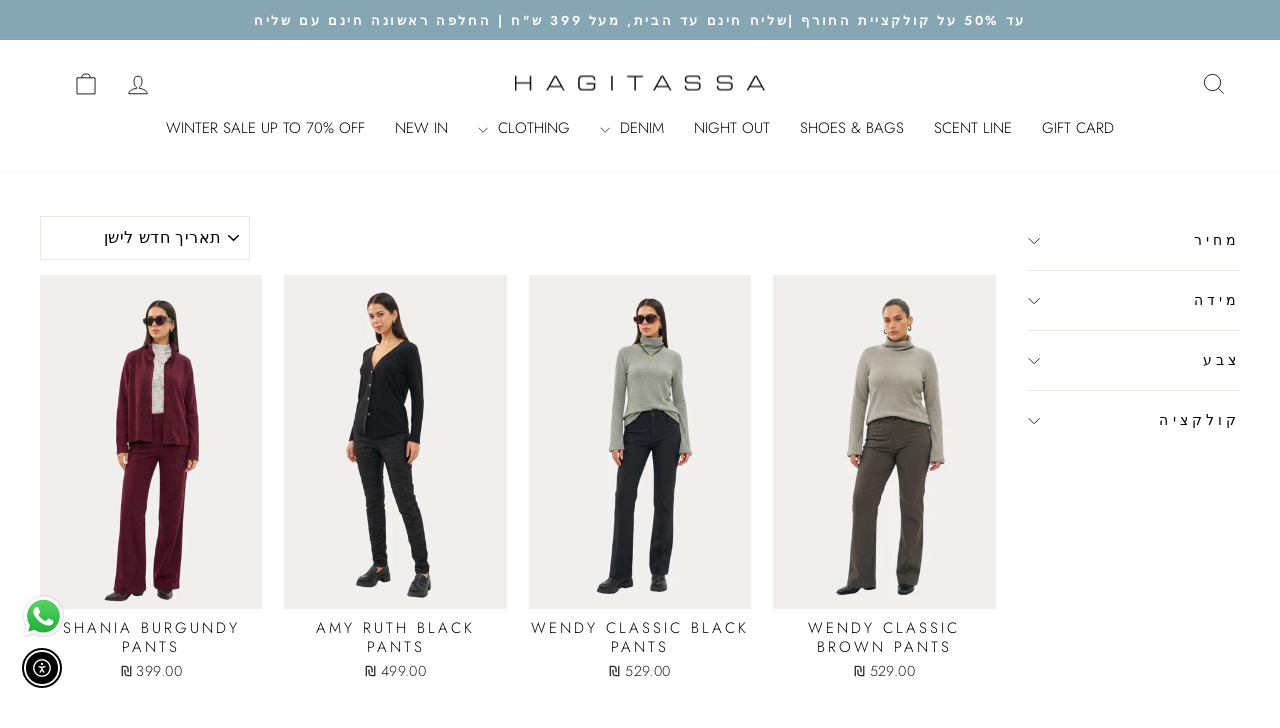

--- FILE ---
content_type: text/html; charset=utf-8
request_url: https://hagitassa.com/collections/size-0
body_size: 65559
content:
<!doctype html>
<html class="no-js" lang="en" dir="rtl">
<head>
  <meta charset="utf-8">
  <meta http-equiv="X-UA-Compatible" content="IE=edge,chrome=1">
  <meta name="viewport" content="width=device-width,initial-scale=1">
  <meta name="theme-color" content="#111111">
  <link rel="canonical" href="https://hagitassa.com/collections/size-0">
  <link rel="preconnect" href="https://cdn.shopify.com" crossorigin>
  <link rel="preconnect" href="https://fonts.shopifycdn.com" crossorigin>
  <link rel="dns-prefetch" href="https://productreviews.shopifycdn.com">
  <link rel="dns-prefetch" href="https://ajax.googleapis.com">
  <link rel="dns-prefetch" href="https://maps.googleapis.com">
  <link rel="dns-prefetch" href="https://maps.gstatic.com"><link rel="shortcut icon" href="//hagitassa.com/cdn/shop/files/3_26473368-4dc6-4757-a1cf-08070fb2d413_32x32.png?v=1743361170" type="image/png" /><title>size 0
&ndash; Hagit Tassa
</title>
<meta property="og:site_name" content="Hagit Tassa">
  <meta property="og:url" content="https://hagitassa.com/collections/size-0">
  <meta property="og:title" content="size 0">
  <meta property="og:type" content="website">
  <meta property="og:description" content="המכנסיים, הג'ינסים החולצות והשמלות מהקולקציות האהובות ברשת חנויות הבוטיק Hagit Tassa, עכשיו זמינים גם לקניה אונליין, במשלוח עד אליך לבית או לעבודה."><meta property="og:image" content="http://hagitassa.com/cdn/shop/files/fe130ff7892d4b8dee82f8930184c292.png?v=1763371302">
    <meta property="og:image:secure_url" content="https://hagitassa.com/cdn/shop/files/fe130ff7892d4b8dee82f8930184c292.png?v=1763371302">
    <meta property="og:image:width" content="1200">
    <meta property="og:image:height" content="630"><meta name="twitter:site" content="@">
  <meta name="twitter:card" content="summary_large_image">
  <meta name="twitter:title" content="size 0">
  <meta name="twitter:description" content="המכנסיים, הג'ינסים החולצות והשמלות מהקולקציות האהובות ברשת חנויות הבוטיק Hagit Tassa, עכשיו זמינים גם לקניה אונליין, במשלוח עד אליך לבית או לעבודה.">
<style data-shopify>@font-face {
  font-family: Jost;
  font-weight: 300;
  font-style: normal;
  font-display: swap;
  src: url("//hagitassa.com/cdn/fonts/jost/jost_n3.a5df7448b5b8c9a76542f085341dff794ff2a59d.woff2") format("woff2"),
       url("//hagitassa.com/cdn/fonts/jost/jost_n3.882941f5a26d0660f7dd135c08afc57fc6939a07.woff") format("woff");
}

  @font-face {
  font-family: Jost;
  font-weight: 300;
  font-style: normal;
  font-display: swap;
  src: url("//hagitassa.com/cdn/fonts/jost/jost_n3.a5df7448b5b8c9a76542f085341dff794ff2a59d.woff2") format("woff2"),
       url("//hagitassa.com/cdn/fonts/jost/jost_n3.882941f5a26d0660f7dd135c08afc57fc6939a07.woff") format("woff");
}


  @font-face {
  font-family: Jost;
  font-weight: 600;
  font-style: normal;
  font-display: swap;
  src: url("//hagitassa.com/cdn/fonts/jost/jost_n6.ec1178db7a7515114a2d84e3dd680832b7af8b99.woff2") format("woff2"),
       url("//hagitassa.com/cdn/fonts/jost/jost_n6.b1178bb6bdd3979fef38e103a3816f6980aeaff9.woff") format("woff");
}

  @font-face {
  font-family: Jost;
  font-weight: 300;
  font-style: italic;
  font-display: swap;
  src: url("//hagitassa.com/cdn/fonts/jost/jost_i3.8d4e97d98751190bb5824cdb405ec5b0049a74c0.woff2") format("woff2"),
       url("//hagitassa.com/cdn/fonts/jost/jost_i3.1b7a65a16099fd3de6fdf1255c696902ed952195.woff") format("woff");
}

  @font-face {
  font-family: Jost;
  font-weight: 600;
  font-style: italic;
  font-display: swap;
  src: url("//hagitassa.com/cdn/fonts/jost/jost_i6.9af7e5f39e3a108c08f24047a4276332d9d7b85e.woff2") format("woff2"),
       url("//hagitassa.com/cdn/fonts/jost/jost_i6.2bf310262638f998ed206777ce0b9a3b98b6fe92.woff") format("woff");
}

</style><link href="//hagitassa.com/cdn/shop/t/65/assets/theme.css?v=114080401782448315331761479366" rel="stylesheet" type="text/css" media="all" />
<style data-shopify>:root {
    --typeHeaderPrimary: Jost;
    --typeHeaderFallback: sans-serif;
    --typeHeaderSize: 24px;
    --typeHeaderWeight: 300;
    --typeHeaderLineHeight: 2;
    --typeHeaderSpacing: 0.0em;

    --typeBasePrimary:Jost;
    --typeBaseFallback:sans-serif;
    --typeBaseSize: 17px;
    --typeBaseWeight: 300;
    --typeBaseSpacing: 0.025em;
    --typeBaseLineHeight: 1.4;
    --typeBaselineHeightMinus01: 1.3;

    --typeCollectionTitle: 20px;

    --iconWeight: 2px;
    --iconLinecaps: miter;

    
        --buttonRadius: 0;
    

    --colorGridOverlayOpacity: 0.1;
    --colorAnnouncement: #87a6b4;
    --colorAnnouncementText: #ffffff;

    --colorBody: #ffffff;
    --colorBodyAlpha05: rgba(255, 255, 255, 0.05);
    --colorBodyDim: #f2f2f2;
    --colorBodyLightDim: #fafafa;
    --colorBodyMediumDim: #f5f5f5;


    --colorBorder: #e8e8e1;

    --colorBtnPrimary: #111111;
    --colorBtnPrimaryLight: #2b2b2b;
    --colorBtnPrimaryDim: #040404;
    --colorBtnPrimaryText: #ffffff;

    --colorCartDot: #87a6b4;

    --colorDrawers: #ffffff;
    --colorDrawersDim: #f2f2f2;
    --colorDrawerBorder: #e8e8e1;
    --colorDrawerText: #000000;
    --colorDrawerTextDark: #000000;
    --colorDrawerButton: #111111;
    --colorDrawerButtonText: #ffffff;

    --colorFooter: #ffffff;
    --colorFooterText: #000000;
    --colorFooterTextAlpha01: #000000;

    --colorGridOverlay: #000000;
    --colorGridOverlayOpacity: 0.1;

    --colorHeaderTextAlpha01: rgba(0, 0, 0, 0.1);

    --colorHeroText: #ffffff;

    --colorSmallImageBg: #ffffff;
    --colorLargeImageBg: #0f0f0f;

    --colorImageOverlay: #ffffff;
    --colorImageOverlayOpacity: 0.05;
    --colorImageOverlayTextShadow: 0.2;

    --colorLink: #000000;

    --colorModalBg: rgba(230, 230, 230, 0.6);

    --colorNav: #ffffff;
    --colorNavText: #000000;

    --colorPrice: #1c1d1d;

    --colorSaleTag: #1c1d1d;
    --colorSaleTagText: #ffffff;

    --colorTextBody: #000000;
    --colorTextBodyAlpha015: rgba(0, 0, 0, 0.15);
    --colorTextBodyAlpha005: rgba(0, 0, 0, 0.05);
    --colorTextBodyAlpha008: rgba(0, 0, 0, 0.08);
    --colorTextSavings: #ffffff;

    --urlIcoSelect: url(//hagitassa.com/cdn/shop/t/65/assets/ico-select.svg);
    --urlIcoSelectFooter: url(//hagitassa.com/cdn/shop/t/65/assets/ico-select-footer.svg);
    --urlIcoSelectWhite: url(//hagitassa.com/cdn/shop/t/65/assets/ico-select-white.svg);

    --grid-gutter: 17px;
    --drawer-gutter: 20px;

    --sizeChartMargin: 25px 0;
    --sizeChartIconMargin: 5px;

    --newsletterReminderPadding: 40px;

    /*Shop Pay Installments*/
    --color-body-text: #000000;
    --color-body: #ffffff;
    --color-bg: #ffffff;
    }

    .placeholder-content {
    background-image: linear-gradient(100deg, #ffffff 40%, #f7f7f7 63%, #ffffff 79%);
    }</style><!-- Swiper slider -->
  <link rel="stylesheet" href="https://cdn.jsdelivr.net/npm/swiper@11/swiper-bundle.min.css"/>
  <script src="https://cdn.jsdelivr.net/npm/swiper@11/swiper-bundle.min.js"></script>
  
  <!-- Custom CSS by Jillur | fiverr.com/mjillur -->
  <link rel="stylesheet" href="//hagitassa.com/cdn/shop/t/65/assets/custom.css?v=145707975268288067611761779655" type="text/css">

  <script>
    document.documentElement.className = document.documentElement.className.replace('no-js', 'js');

    window.theme = window.theme || {};
    theme.routes = {
      home: "/",
      cart: "/cart.js",
      cartPage: "/cart",
      cartAdd: "/cart/add.js",
      cartChange: "/cart/change.js",
      search: "/search",
      predictiveSearch: "/search/suggest"
    };
    theme.strings = {
      soldOut: "Sold Out",
      unavailable: "Unavailable",
      inStockLabel: "In stock, ready to ship",
      oneStockLabel: "Low stock - [count] item left",
      otherStockLabel: "Low stock - [count] items left",
      willNotShipUntil: "Ready to ship [date]",
      willBeInStockAfter: "Back in stock [date]",
      waitingForStock: "Backordered, shipping soon",
      savePrice: "sale",
      cartEmpty: "סל הקניות שלך ריק",
      cartTermsConfirmation: "You must agree with the terms and conditions of sales to check out",
      searchCollections: "Collections",
      searchPages: "Pages",
      searchArticles: "Articles",
      productFrom: "from ",
      maxQuantity: "You can only have [quantity] of [title] in your cart."
    };
    theme.settings = {
      cartType: "drawer",
      isCustomerTemplate: false,
      moneyFormat: "{{amount}} ₪",
      saveType: "percent",
      productImageSize: "portrait",
      productImageCover: true,
      predictiveSearch: true,
      predictiveSearchType: null,
      predictiveSearchVendor: false,
      predictiveSearchPrice: false,
      quickView: true,
      themeName: 'Impulse',
      themeVersion: "7.6.1"
    };
  </script>


<link href="//cdn-media.web-view.net/popups/style/v1/main_combined-rtl.css?v=2.0.9223.37082" rel="stylesheet" type="text/css" />
<!-- AT Popup 2025 BEGIN -->

<script type='text/javascript'>

            (function () {

                        var _atpopq = window._atpopq || (window._atpopq = []);

                        window._atpopobj = {};

                        if (!_atpopq.loaded) {

                                    var v = Math.floor((Math.random() * 1000000) + 1);

                                    var atpopjs = document.createElement('script');

                                    atpopjs.type = 'text/javascript';

                                    atpopjs.async = true;

                                    atpopjs.src = '//cdn-media.web-view.net/popups/lib/v1/loader.min.js?v=' + v;

                                    var s = document.getElementsByTagName('script')[0];

                                    s.parentNode.insertBefore(atpopjs, s);

                                    _atpopq.loaded = true;

                        }

                        _atpopq.push(['UserId', 'xxz3fxssda2s']);

                        _atpopq.push(['PopupId', 'ze3wxdwacs']);

                        _atpopq.push(['IsraelCode', '104']);

                        _atpopq.push(['CountryCode', '104']);

                        _atpopq.push(['OnEventCallback', 'handleATPopupEvent']);

            })();

</script>

<script type="text/javascript">

            //Sample event handler function

            function handleATPopupEvent(ev,args){

                        switch(ev){

                                    case 'display':

                                                //Do this when the popup is displayed

                                                break;

                                    case 'close':

                                                //Do this when the popup gets closed by the user

                                                break;

                                    case 'submit':

                                                //Do this when popup gets submitted and the user doesn't get redirected to a URL

                                                break;

                        }

            }

</script>

<!-- AT Popup END -->
<!-- AT Popup 2025 BEGIN -->
<script type='text/javascript'>
	(function () {
		var _atpopq = window._atpopq || (window._atpopq = []);
		window._atpopobj = {};
		if (!_atpopq.loaded) {
			var v = Math.floor((Math.random() * 1000000) + 1);
			var atpopjs = document.createElement('script');
			atpopjs.type = 'text/javascript';
			atpopjs.async = true;
			atpopjs.src = '//cdn-media.web-view.net/popups/lib/v1/loader.min.js?v=' + v;
			var s = document.getElementsByTagName('script')[0];
			s.parentNode.insertBefore(atpopjs, s);
			_atpopq.loaded = true;
		}
		_atpopq.push(['UserId', 'xxz3fxssda2s']);
		_atpopq.push(['PopupId', 'z3adddaupp']);
		_atpopq.push(['IsraelCode', '104']);
		_atpopq.push(['CountryCode', '104']);
		_atpopq.push(['OnEventCallback', 'handleATPopupEvent']);
	})();
</script>
<script type="text/javascript">
	//Sample event handler function
	function handleATPopupEvent(ev,args){
		switch(ev){
			case 'display':
				//Do this when the popup is displayed
				break;
			case 'close':
				//Do this when the popup gets closed by the user
				break;
			case 'submit':
				//Do this when popup gets submitted and the user doesn't get redirected to a URL
				break;
		}
	}
</script>
<!-- AT Popup END -->
  <script>window.performance && window.performance.mark && window.performance.mark('shopify.content_for_header.start');</script><meta name="google-site-verification" content="b8itFC63LWYKpxzq6quQyj6_XLun5cuf6CdE-7CUM4U">
<meta name="google-site-verification" content="Acf92k8dB-zyCClbODni0ccRwfjrNV0-uNFENxGlxgA">
<meta name="google-site-verification" content="94LYE88HGtKuNcjvlnkbyxIjdl2VJjfWF1a4ojuhThc">
<meta name="facebook-domain-verification" content="xdlllvra85aya1hf7b4wjk34t7isj7">
<meta id="shopify-digital-wallet" name="shopify-digital-wallet" content="/55549395149/digital_wallets/dialog">
<meta name="shopify-checkout-api-token" content="1dd1593b5c671c0be6e6fec0a638501d">
<meta id="in-context-paypal-metadata" data-shop-id="55549395149" data-venmo-supported="false" data-environment="production" data-locale="en_US" data-paypal-v4="true" data-currency="ILS">
<link rel="alternate" type="application/atom+xml" title="Feed" href="/collections/size-0.atom" />
<link rel="next" href="/collections/size-0?page=2">
<link rel="alternate" type="application/json+oembed" href="https://hagitassa.com/collections/size-0.oembed">
<script async="async" src="/checkouts/internal/preloads.js?locale=en-IL"></script>
<script id="shopify-features" type="application/json">{"accessToken":"1dd1593b5c671c0be6e6fec0a638501d","betas":["rich-media-storefront-analytics"],"domain":"hagitassa.com","predictiveSearch":true,"shopId":55549395149,"locale":"en"}</script>
<script>var Shopify = Shopify || {};
Shopify.shop = "hagit-tassa.myshopify.com";
Shopify.locale = "en";
Shopify.currency = {"active":"ILS","rate":"1.0"};
Shopify.country = "IL";
Shopify.theme = {"name":"LAST WORK ORIAN LIVE","id":159535235277,"schema_name":"Impulse","schema_version":"7.6.1","theme_store_id":857,"role":"main"};
Shopify.theme.handle = "null";
Shopify.theme.style = {"id":null,"handle":null};
Shopify.cdnHost = "hagitassa.com/cdn";
Shopify.routes = Shopify.routes || {};
Shopify.routes.root = "/";</script>
<script type="module">!function(o){(o.Shopify=o.Shopify||{}).modules=!0}(window);</script>
<script>!function(o){function n(){var o=[];function n(){o.push(Array.prototype.slice.apply(arguments))}return n.q=o,n}var t=o.Shopify=o.Shopify||{};t.loadFeatures=n(),t.autoloadFeatures=n()}(window);</script>
<script id="shop-js-analytics" type="application/json">{"pageType":"collection"}</script>
<script defer="defer" async type="module" src="//hagitassa.com/cdn/shopifycloud/shop-js/modules/v2/client.init-shop-cart-sync_BApSsMSl.en.esm.js"></script>
<script defer="defer" async type="module" src="//hagitassa.com/cdn/shopifycloud/shop-js/modules/v2/chunk.common_CBoos6YZ.esm.js"></script>
<script type="module">
  await import("//hagitassa.com/cdn/shopifycloud/shop-js/modules/v2/client.init-shop-cart-sync_BApSsMSl.en.esm.js");
await import("//hagitassa.com/cdn/shopifycloud/shop-js/modules/v2/chunk.common_CBoos6YZ.esm.js");

  window.Shopify.SignInWithShop?.initShopCartSync?.({"fedCMEnabled":true,"windoidEnabled":true});

</script>
<script>(function() {
  var isLoaded = false;
  function asyncLoad() {
    if (isLoaded) return;
    isLoaded = true;
    var urls = ["https:\/\/instafeed.nfcube.com\/cdn\/edb99fdd2b262e736aa1409b051c8210.js?shop=hagit-tassa.myshopify.com","https:\/\/cdn-app.cart-bot.net\/public\/js\/append.js?shop=hagit-tassa.myshopify.com","https:\/\/loox.io\/widget\/xovtEHNo9F\/loox.1750492990545.js?shop=hagit-tassa.myshopify.com","https:\/\/js.flashyapp.com\/shopify.js?account_id=10992\u0026shop=hagit-tassa.myshopify.com"];
    for (var i = 0; i < urls.length; i++) {
      var s = document.createElement('script');
      s.type = 'text/javascript';
      s.async = true;
      s.src = urls[i];
      var x = document.getElementsByTagName('script')[0];
      x.parentNode.insertBefore(s, x);
    }
  };
  if(window.attachEvent) {
    window.attachEvent('onload', asyncLoad);
  } else {
    window.addEventListener('load', asyncLoad, false);
  }
})();</script>
<script id="__st">var __st={"a":55549395149,"offset":7200,"reqid":"31edbf4f-3c4e-467d-849e-c0b4a326cf5b-1768902026","pageurl":"hagitassa.com\/collections\/size-0","u":"b51f9f22a7d2","p":"collection","rtyp":"collection","rid":288136626381};</script>
<script>window.ShopifyPaypalV4VisibilityTracking = true;</script>
<script id="form-persister">!function(){'use strict';const t='contact',e='new_comment',n=[[t,t],['blogs',e],['comments',e],[t,'customer']],o='password',r='form_key',c=['recaptcha-v3-token','g-recaptcha-response','h-captcha-response',o],s=()=>{try{return window.sessionStorage}catch{return}},i='__shopify_v',u=t=>t.elements[r],a=function(){const t=[...n].map((([t,e])=>`form[action*='/${t}']:not([data-nocaptcha='true']) input[name='form_type'][value='${e}']`)).join(',');var e;return e=t,()=>e?[...document.querySelectorAll(e)].map((t=>t.form)):[]}();function m(t){const e=u(t);a().includes(t)&&(!e||!e.value)&&function(t){try{if(!s())return;!function(t){const e=s();if(!e)return;const n=u(t);if(!n)return;const o=n.value;o&&e.removeItem(o)}(t);const e=Array.from(Array(32),(()=>Math.random().toString(36)[2])).join('');!function(t,e){u(t)||t.append(Object.assign(document.createElement('input'),{type:'hidden',name:r})),t.elements[r].value=e}(t,e),function(t,e){const n=s();if(!n)return;const r=[...t.querySelectorAll(`input[type='${o}']`)].map((({name:t})=>t)),u=[...c,...r],a={};for(const[o,c]of new FormData(t).entries())u.includes(o)||(a[o]=c);n.setItem(e,JSON.stringify({[i]:1,action:t.action,data:a}))}(t,e)}catch(e){console.error('failed to persist form',e)}}(t)}const f=t=>{if('true'===t.dataset.persistBound)return;const e=function(t,e){const n=function(t){return'function'==typeof t.submit?t.submit:HTMLFormElement.prototype.submit}(t).bind(t);return function(){let t;return()=>{t||(t=!0,(()=>{try{e(),n()}catch(t){(t=>{console.error('form submit failed',t)})(t)}})(),setTimeout((()=>t=!1),250))}}()}(t,(()=>{m(t)}));!function(t,e){if('function'==typeof t.submit&&'function'==typeof e)try{t.submit=e}catch{}}(t,e),t.addEventListener('submit',(t=>{t.preventDefault(),e()})),t.dataset.persistBound='true'};!function(){function t(t){const e=(t=>{const e=t.target;return e instanceof HTMLFormElement?e:e&&e.form})(t);e&&m(e)}document.addEventListener('submit',t),document.addEventListener('DOMContentLoaded',(()=>{const e=a();for(const t of e)f(t);var n;n=document.body,new window.MutationObserver((t=>{for(const e of t)if('childList'===e.type&&e.addedNodes.length)for(const t of e.addedNodes)1===t.nodeType&&'FORM'===t.tagName&&a().includes(t)&&f(t)})).observe(n,{childList:!0,subtree:!0,attributes:!1}),document.removeEventListener('submit',t)}))}()}();</script>
<script integrity="sha256-4kQ18oKyAcykRKYeNunJcIwy7WH5gtpwJnB7kiuLZ1E=" data-source-attribution="shopify.loadfeatures" defer="defer" src="//hagitassa.com/cdn/shopifycloud/storefront/assets/storefront/load_feature-a0a9edcb.js" crossorigin="anonymous"></script>
<script data-source-attribution="shopify.dynamic_checkout.dynamic.init">var Shopify=Shopify||{};Shopify.PaymentButton=Shopify.PaymentButton||{isStorefrontPortableWallets:!0,init:function(){window.Shopify.PaymentButton.init=function(){};var t=document.createElement("script");t.src="https://hagitassa.com/cdn/shopifycloud/portable-wallets/latest/portable-wallets.en.js",t.type="module",document.head.appendChild(t)}};
</script>
<script data-source-attribution="shopify.dynamic_checkout.buyer_consent">
  function portableWalletsHideBuyerConsent(e){var t=document.getElementById("shopify-buyer-consent"),n=document.getElementById("shopify-subscription-policy-button");t&&n&&(t.classList.add("hidden"),t.setAttribute("aria-hidden","true"),n.removeEventListener("click",e))}function portableWalletsShowBuyerConsent(e){var t=document.getElementById("shopify-buyer-consent"),n=document.getElementById("shopify-subscription-policy-button");t&&n&&(t.classList.remove("hidden"),t.removeAttribute("aria-hidden"),n.addEventListener("click",e))}window.Shopify?.PaymentButton&&(window.Shopify.PaymentButton.hideBuyerConsent=portableWalletsHideBuyerConsent,window.Shopify.PaymentButton.showBuyerConsent=portableWalletsShowBuyerConsent);
</script>
<script data-source-attribution="shopify.dynamic_checkout.cart.bootstrap">document.addEventListener("DOMContentLoaded",(function(){function t(){return document.querySelector("shopify-accelerated-checkout-cart, shopify-accelerated-checkout")}if(t())Shopify.PaymentButton.init();else{new MutationObserver((function(e,n){t()&&(Shopify.PaymentButton.init(),n.disconnect())})).observe(document.body,{childList:!0,subtree:!0})}}));
</script>
<script id='scb4127' type='text/javascript' async='' src='https://hagitassa.com/cdn/shopifycloud/privacy-banner/storefront-banner.js'></script><link id="shopify-accelerated-checkout-styles" rel="stylesheet" media="screen" href="https://hagitassa.com/cdn/shopifycloud/portable-wallets/latest/accelerated-checkout-backwards-compat.css" crossorigin="anonymous">
<style id="shopify-accelerated-checkout-cart">
        #shopify-buyer-consent {
  margin-top: 1em;
  display: inline-block;
  width: 100%;
}

#shopify-buyer-consent.hidden {
  display: none;
}

#shopify-subscription-policy-button {
  background: none;
  border: none;
  padding: 0;
  text-decoration: underline;
  font-size: inherit;
  cursor: pointer;
}

#shopify-subscription-policy-button::before {
  box-shadow: none;
}

      </style>

<script>window.performance && window.performance.mark && window.performance.mark('shopify.content_for_header.end');</script>

  <script src="//hagitassa.com/cdn/shop/t/65/assets/vendor-scripts-v11.js" defer="defer"></script><script src="//hagitassa.com/cdn/shop/t/65/assets/theme.js?v=104180769944361832221761479366" defer="defer"></script>
  
<!-- BEGIN app block: shopify://apps/cartbot/blocks/cartbot-script-append/f7a44e3b-3901-4412-9d5a-3db0980a9db0 --><script defer="defer">
	/**	Cartbot script loader, version number: 2.0 */
	(function(){
		var loadScript=function(a,b){var c=document.createElement("script");c.type="text/javascript",c.readyState?c.onreadystatechange=function(){("loaded"==c.readyState||"complete"==c.readyState)&&(c.onreadystatechange=null,b())}:c.onload=function(){b()},c.src=a,document.getElementsByTagName("head")[0].appendChild(c)};
		appendScriptUrl('hagit-tassa.myshopify.com');

		// get script url and append timestamp of last change
		function appendScriptUrl(shop) {

			var timeStamp 			= Math.floor(Date.now() / (1000*1*1));
			var timestampUrl 		= 'https://app.cart-bot.net/public/status/shop/'+shop+'.js?'+timeStamp;
			var backupTimestampUrl 	= 'https://cdn-app.cart-bot.net/public/status/shop/'+shop+'.js?'+timeStamp;

			loadScript(timestampUrl, function() {
				// Append app script
				if (typeof giftbee_settings_updated == 'undefined') {
					giftbee_settings_updated = 'default-by-script';
				}

				var scriptUrl = "https://cdn-app.cart-bot.net/public/js/main.js?shop="+shop+"&"+giftbee_settings_updated;

				loadScript(scriptUrl, function(){});
			}, function() {
				// Failure
				loadScript(backupTimestampUrl, function() {
					// Append app script
					if (typeof giftbee_settings_updated == 'undefined') {
						giftbee_settings_updated = 'default-by-script';
					}

					var scriptUrl = "https://cdn-app.cart-bot.net/public/js/main.js?shop="+shop+"&"+giftbee_settings_updated;

					loadScript(scriptUrl, function(){});
				}, function() {});
			});
		}
	})();

	var CartBotScriptAppended = true;
</script>

<!-- END app block --><!-- BEGIN app block: shopify://apps/swishlist-simple-wishlist/blocks/wishlist_settings/bfcb80f2-f00d-42ae-909a-9f00c726327b --><style id="st-wishlist-custom-css">  </style><!-- BEGIN app snippet: wishlist_styles --><style> :root{ --st-add-icon-color: ; --st-added-icon-color: ; --st-loading-icon-color: ; --st-atc-button-border-radius: ; --st-atc-button-color: ; --st-atc-button-background-color: ; }  /* .st-wishlist-button, #st_wishlist_icons, .st-wishlist-details-button{ display: none; } */  #st_wishlist_icons { display: none; }  .st-wishlist-initialized .st-wishlist-button{ display: flex; }  .st-wishlist-loading-icon{ color: var(--st-loading-icon-color) }  .st-wishlist-button:not([data-type="details"]) .st-wishlist-icon{ color: var(--st-add-icon-color) }  .st-wishlist-button.st-is-added:not([data-type="details"]) .st-wishlist-icon{ color: var(--st-added-icon-color) }  .st-wishlist-button.st-is-loading:not([data-type="details"]) .st-wishlist-icon{ color: var(--st-loading-icon-color) }  .st-wishlist-initialized { .st-wishlist-details-button--header-icon, .st-wishlist-details-button { display: flex; } }  .st-initialized.st-wishlist-details-button--header-icon, .st-initialized.st-wishlist-details-button{ display: flex; }  .st-wishlist-details-button .st-wishlist-icon{ color: var(--icon-color); } </style>  <!-- END app snippet --><link rel="stylesheet" href="https://cdn.shopify.com/extensions/019bd584-9a07-720a-8abf-867c42329e4c/swishlist-387/assets/st_wl_styles.min.css" media="print" onload="this.media='all'" > <noscript><link href="//cdn.shopify.com/extensions/019bd584-9a07-720a-8abf-867c42329e4c/swishlist-387/assets/st_wl_styles.min.css" rel="stylesheet" type="text/css" media="all" /></noscript>               <template id="st_wishlist_template">  <!-- BEGIN app snippet: wishlist_drawer --> <div class="st-wishlist-details st-wishlist-details--drawer st-wishlist-details--right st-is-loading "> <div class="st-wishlist-details_overlay"><span></span></div>  <div class="st-wishlist-details_wrapper"> <div class="st-wishlist-details_header"> <div class="st-wishlist-details_title st-flex st-justify-between"> <div class="st-h3 h2">My Wishlist</div> <button class="st-close-button" aria-label="Close the wishlist drawer" title="Close the wishlist drawer" > X </button> </div><div class="st-wishlist-details_shares"><!-- BEGIN app snippet: wishlist_shares --><ul class="st-wishlist-shares st-list-style-none st-flex st-gap-20 st-justify-center" data-list=""> <li class="st-wishlist-share-item st-wishlist-share-item--facebook"> <button class="st-share-button" data-type="facebook" aria-label="Share on Facebook" title="Share on Facebook" > <svg class="st-icon" width="24px" height="24px" viewBox="0 0 24 24" enable-background="new 0 0 24 24" > <g><path fill="currentColor" d="M18.768,7.465H14.5V5.56c0-0.896,0.594-1.105,1.012-1.105s2.988,0,2.988,0V0.513L14.171,0.5C10.244,0.5,9.5,3.438,9.5,5.32 v2.145h-3v4h3c0,5.212,0,12,0,12h5c0,0,0-6.85,0-12h3.851L18.768,7.465z"></path></g> </svg> </button> </li> <li class="st-wishlist-share-item st-wishlist-share-item--pinterest"> <button class="st-share-button" data-type="pinterest" aria-label="Pin on Pinterest" title="Pin on Pinterest" > <svg class="st-icon" width="24px" height="24px" viewBox="0 0 24 24" enable-background="new 0 0 24 24" > <path fill="currentColor" d="M12.137,0.5C5.86,0.5,2.695,5,2.695,8.752c0,2.272,0.8 ,4.295,2.705,5.047c0.303,0.124,0.574,0.004,0.661-0.33 c0.062-0.231,0.206-0.816,0.271-1.061c0.088-0.331,0.055-0.446-0.19-0.736c-0.532-0.626-0.872-1.439-0.872-2.59 c0-3.339,2.498-6.328,6.505-6.328c3.548,0,5.497,2.168,5.497,5.063c0,3.809-1.687,7.024-4.189,7.024 c-1.382,0-2.416-1.142-2.085-2.545c0.397-1.675,1.167-3.479,1.167-4.688c0-1.081-0.58-1.983-1.782-1.983 c-1.413,0-2.548,1.461-2.548,3.42c0,1.247,0.422,2.09,0.422,2.09s-1.445,6.126-1.699,7.199c-0.505,2.137-0.076,4.756-0.04,5.02 c0.021,0.157,0.224,0.195,0.314,0.078c0.13-0.171,1.813-2.25,2.385-4.325c0.162-0.589,0.929-3.632,0.929-3.632 c0.459,0.876,1.801,1.646,3.228,1.646c4.247,0,7.128-3.871,7.128-9.053C20.5,4.15,17.182,0.5,12.137,0.5z"></path> </svg> </button> </li> <li class="st-wishlist-share-item st-wishlist-share-item--twitter"> <button class="st-share-button" data-type="twitter" aria-label="Tweet on Twitter" title="Tweet on Twitter" > <svg class="st-icon" width="24px" height="24px" xmlns="http://www.w3.org/2000/svg" viewBox="0 0 512 512" > <!--!Font Awesome Free 6.7.2 by @fontawesome - https://fontawesome.com License - https://fontawesome.com/license/free Copyright 2025 Fonticons, Inc.--> <path fill="currentColor" d="M389.2 48h70.6L305.6 224.2 487 464H345L233.7 318.6 106.5 464H35.8L200.7 275.5 26.8 48H172.4L272.9 180.9 389.2 48zM364.4 421.8h39.1L151.1 88h-42L364.4 421.8z"/> </svg> </button> </li> <li class="st-wishlist-share-item st-wishlist-share-item--whatsapp"> <button class="st-share-button" data-type="whatsapp" aria-label="Share on WhatsApp" title="Share on WhatsApp" > <svg class="st-icon" xmlns="http://www.w3.org/2000/svg" viewBox="0 0 448 512"> <path fill="currentColor" d="M380.9 97.1C339 55.1 283.2 32 223.9 32c-122.4 0-222 99.6-222 222 0 39.1 10.2 77.3 29.6 111L0 480l117.7-30.9c32.4 17.7 68.9 27 106.1 27h.1c122.3 0 224.1-99.6 224.1-222 0-59.3-25.2-115-67.1-157zm-157 341.6c-33.2 0-65.7-8.9-94-25.7l-6.7-4-69.8 18.3L72 359.2l-4.4-7c-18.5-29.4-28.2-63.3-28.2-98.2 0-101.7 82.8-184.5 184.6-184.5 49.3 0 95.6 19.2 130.4 54.1 34.8 34.9 56.2 81.2 56.1 130.5 0 101.8-84.9 184.6-186.6 184.6zm101.2-138.2c-5.5-2.8-32.8-16.2-37.9-18-5.1-1.9-8.8-2.8-12.5 2.8-3.7 5.6-14.3 18-17.6 21.8-3.2 3.7-6.5 4.2-12 1.4-32.6-16.3-54-29.1-75.5-66-5.7-9.8 5.7-9.1 16.3-30.3 1.8-3.7 .9-6.9-.5-9.7-1.4-2.8-12.5-30.1-17.1-41.2-4.5-10.8-9.1-9.3-12.5-9.5-3.2-.2-6.9-.2-10.6-.2-3.7 0-9.7 1.4-14.8 6.9-5.1 5.6-19.4 19-19.4 46.3 0 27.3 19.9 53.7 22.6 57.4 2.8 3.7 39.1 59.7 94.8 83.8 35.2 15.2 49 16.5 66.6 13.9 10.7-1.6 32.8-13.4 37.4-26.4 4.6-13 4.6-24.1 3.2-26.4-1.3-2.5-5-3.9-10.5-6.6z"/> </svg> </button> </li> <li class="st-wishlist-share-item st-wishlist-share-item--email"> <button class="st-share-button" data-type="email" aria-label="Share on Email" title="Share on Email" > <svg class="st-icon" width="24px" height="24px" viewBox="0 0 24 24" enable-background="new 0 0 24 24" > <path fill="currentColor" d="M22,4H2C0.897,4,0,4.897,0,6v12c0,1.103,0.897,2,2,2h20c1.103,0,2-0.897,2-2V6C24,4.897,23.103,4,22,4z M7.248,14.434 l-3.5,2C3.67,16.479,3.584,16.5,3.5,16.5c-0.174,0-0.342-0.09-0.435-0.252c-0.137-0.239-0.054-0.545,0.186-0.682l3.5-2 c0.24-0.137,0.545-0.054,0.682,0.186C7.571,13.992,7.488,14.297,7.248,14.434z M12,14.5c-0.094,0-0.189-0.026-0.271-0.08l-8.5-5.5 C2.997,8.77,2.93,8.46,3.081,8.229c0.15-0.23,0.459-0.298,0.691-0.147L12,13.405l8.229-5.324c0.232-0.15,0.542-0.084,0.691,0.147 c0.15,0.232,0.083,0.542-0.148,0.691l-8.5,5.5C12.189,14.474,12.095,14.5,12,14.5z M20.934,16.248 C20.842,16.41,20.673,16.5,20.5,16.5c-0.084,0-0.169-0.021-0.248-0.065l-3.5-2c-0.24-0.137-0.323-0.442-0.186-0.682 s0.443-0.322,0.682-0.186l3.5,2C20.988,15.703,21.071,16.009,20.934,16.248z"></path> </svg> </button> </li> <li class="st-wishlist-share-item st-wishlist-share-item--copy_link"> <button class="st-share-button" data-type="copy_link" aria-label="Copy to Clipboard" title="Copy to Clipboard" > <svg class="st-icon" width="24" height="24" viewBox="0 0 512 512"> <path fill="currentColor" d="M459.654,233.373l-90.531,90.5c-49.969,50-131.031,50-181,0c-7.875-7.844-14.031-16.688-19.438-25.813 l42.063-42.063c2-2.016,4.469-3.172,6.828-4.531c2.906,9.938,7.984,19.344,15.797,27.156c24.953,24.969,65.563,24.938,90.5,0 l90.5-90.5c24.969-24.969,24.969-65.563,0-90.516c-24.938-24.953-65.531-24.953-90.5,0l-32.188,32.219 c-26.109-10.172-54.25-12.906-81.641-8.891l68.578-68.578c50-49.984,131.031-49.984,181.031,0 C509.623,102.342,509.623,183.389,459.654,233.373z M220.326,382.186l-32.203,32.219c-24.953,24.938-65.563,24.938-90.516,0 c-24.953-24.969-24.953-65.563,0-90.531l90.516-90.5c24.969-24.969,65.547-24.969,90.5,0c7.797,7.797,12.875,17.203,15.813,27.125 c2.375-1.375,4.813-2.5,6.813-4.5l42.063-42.047c-5.375-9.156-11.563-17.969-19.438-25.828c-49.969-49.984-131.031-49.984-181.016,0 l-90.5,90.5c-49.984,50-49.984,131.031,0,181.031c49.984,49.969,131.031,49.969,181.016,0l68.594-68.594 C274.561,395.092,246.42,392.342,220.326,382.186z"></path> </svg> <span>Copied</span> </button> </li> </ul> <div class="st-email-options-popup-content"> <button class="st-email-options-popup-close-button"id="stEmailModalCloseButton">×</button>  <div class="st-email-options-popup-title">Choose email method</div>  <div class="st-email-options-popup-buttons"> <!-- Option 1: Mail Client --> <button class="st-email-options-popup-option-button" id="stEmailModalMailClientButton" aria-label="Email client" title="Email client"> <div class="st-email-options-popup-option-icon">@</div> <div class="st-email-options-popup-option-text"> <div class="st-email-options-popup-option-title">Mail Client</div> <div class="st-email-options-popup-option-description">Outlook, Apple Mail, Thunderbird</div> </div> </button>  <!-- Option 2: Gmail Web --> <button class="st-email-options-popup-option-button" id="stEmailModalGmailButton" aria-label="Gmail Web" title="Gmail Web"> <div class="st-email-options-popup-option-icon">G</div> <div class="st-email-options-popup-option-text"> <div class="st-email-options-popup-option-title">Gmail Web</div> <div class="st-email-options-popup-option-description">Open in browser</div> </div> </button>  <!-- Option 3: Outlook Web --> <button class="st-email-options-popup-option-button" id="stEmailModalOutlookButton" aria-label="Outlook Web" title="Outlook Web" > <div class="st-email-options-popup-option-icon">O</div> <div class="st-email-options-popup-option-text"> <div class="st-email-options-popup-option-title">Outlook Live Web</div> <div class="st-email-options-popup-option-description">Open Outlook Live web in browser</div> </div> </button>  <!-- Option 4: Copy link --> <button class="st-email-options-popup-option-button" id="stEmailModalCopyButton" aria-label="Copy shareable link" title="Copy shareable link"> <div class="st-email-options-popup-option-icon">C</div> <div class="st-email-options-popup-option-text"> <div class="st-email-options-popup-option-title" id="stEmailModalCopyTitle">Copy Link</div> <div class="st-email-options-popup-option-description">Copy shareable link</div> </div> </button> </div> </div>  <!-- END app snippet --></div></div>  <div class="st-wishlist-details_main"> <div class="st-wishlist-details_products st-js-products"></div> <div class="st-wishlist-details_products_total_price"> <span class="st-total-price-label">Total in Wishlist:</span> <span class="st-total-price-value">[totalPriceWishlist]</span> </div>  <div class="st-wishlist-details_loading"> <svg width="50" height="50"> <use xlink:href="#st_loading_icon"></use> </svg> </div> <div class="st-wishlist-details_empty st-text-center"> <p> <b>אוהבת את הפריטים האלו? הוסיפי WISH LIST </b> </p> <p>הפריטים אהובים עליך מחכים לך לכאן, הזדרזי לרכוש לפני שיאזלו מהמלאי</p> </div> </div> <div class="st-wishlist-details_footer_buttons">  <button class="st-footer-button st-clear-wishlist-button">🧹 Clear Wishlist</button> </div><div class="st-wishlist-save-your-wishlist"> <span>Log in to keep it permanently and sync across devices.</span> </div></div> <template style="display: none;"> <!-- BEGIN app snippet: product_card --><st-product-card data-handle="[handle]" data-id="[id]" data-wishlist-id="[wishlistId]" data-variant-id="[variantId]" class="st-product-card st-product-card--drawer st-product-card--[viewMode]" > <div class="st-product-card_image"> <div class="st-image">[img]</div> </div>  <form action="/cart/add" class="st-product-card_form"> <input type="hidden" name="form_type" value="product"> <input type="hidden" name="quantity" value="[quantityRuleMin]">  <div class="st-product-card_group st-product-card_group--title"> <div class="st-product-card_vendor_title [vendorClass]"> <div class="st-product-card_vendor">[vendor]</div> <div class="st-product-card_title">[title]</div> </div>  <div class="st-product-card_options st-none"> <div class="st-pr"> <select name="id" data-product-id="[id]"></select> <svg width="20" height="20" viewBox="0 0 20 20" fill="none" xmlns="http://www.w3.org/2000/svg" > <path fill-rule="evenodd" clip-rule="evenodd" d="M10 12.9998C9.68524 12.9998 9.38885 12.8516 9.2 12.5998L6.20001 8.59976C5.97274 8.29674 5.93619 7.89133 6.10558 7.55254C6.27497 7.21376 6.62123 6.99976 7 6.99976H13C13.3788 6.99976 13.725 7.21376 13.8944 7.55254C14.0638 7.89133 14.0273 8.29674 13.8 8.59976L10.8 12.5998C10.6111 12.8516 10.3148 12.9998 10 12.9998Z" fill="black"/> </svg> </div> </div> </div>  <div class="st-product-card_group st-product-card_group--quantity"> <div class="st-product-card_quantity"> <p class="st-product-card_price st-js-price [priceFreeClass] [compareAtPriceClass]">[price]<span class="st-js-compare-at-price">[compareAtPrice]</span></p> <div class="st-quantity-widget st-none"> <button type="button" class="st-minus-button" aria-label="" > - </button> <input type="number" name="quantity" min="1" value="1"> <button type="button" class="st-plus-button" aria-label="" > + </button> </div> </div>  <button type="submit" class="st-atc-button"> <span>הוסיפי לסל</span> <svg width="20" height="20"> <use xlink:href="#st_loading_icon"></use> </svg> </button> </div> </form>  <div class="st-product-card_actions st-pa st-js-actions"> <button class="st-delete-button st-flex st-justify-center st-align-center" aria-label="Delete" title="Delete" > <svg width="24" height="24" class="st-icon st-delete-icon"> <use xlink:href="#st_close_icon"></use> </svg> </button> </div>  <div class="st-product-card_loading"> <div></div> <svg width="50" height="50"> <use xlink:href="#st_loading_icon"></use> </svg> </div> </st-product-card>  <!-- END app snippet --> </template> </div>  <!-- END app snippet -->   <div id="wishlist_button"> <svg width="20" height="20" class="st-wishlist-icon"> <use xlink:href="#st_add_icon"></use> </svg> <span class="st-label">[label]</span> </div>  <div class="st-toast"> <div class="st-content"></div> <button class="st-close-button" aria-label="Close" title="Close">X</button> </div>  <div id="st_toast_error"> <div class="st-toast-error"> <span class="st-error-icon" role="img" aria-label="Error">🔴</span> <p class="st-message">[message]</p> </div> </div>  <div id="toast_product_message"> <div class="st-product-toast"> <div class="st-product-toast_content" data-src="[src]"> <div class="st-image"> [img] </div> </div> <div class="st-product-toast_title"> <p>[title]</p> <span>[message]</span> <p class="st-product-toast_sub-message">[subMessage]</p> </div> </div> </div><!-- BEGIN app snippet: create_wishlist_popup --><div class="st-popup st-popup--create-wishlist"> <div class="st-popup_overlay js-close"></div> <div class="st-popup_box"> <form action="" id="add-wishlist-form"> <header class="st-flex st-justify-between st-align-center"> <p class="st-m-0">Create new wishlist</p> <button type="button" class="st-close-button js-close" aria-label="" > X </button> </header>  <main> <label for="add_wishlist_input">Wishlist name</label> <div> <input type="text" required name="name" maxlength="30" id="add_wishlist_input" autocomplete="off" > </div> </main>  <footer> <button type="submit" class="st-add-wishlist-button"> <p class="st-p-0 st-m-0"> Create </p> <svg class="st-icon" width="20" height="20"> <use xlink:href="#st_loading_icon"></use> </svg> </button> </footer> </form> </div> </div>  <!-- END app snippet --><!-- BEGIN app snippet: manage_popup --><div class="st-popup st-popup--manage-wishlist"> <div class="st-popup_overlay js-close"></div> <div class="st-popup_box"> <header class="st-flex st-justify-between st-align-center"> <div class="st-h3 st-m-0"></div> <button type="button" class="st-close-button js-close" aria-label="Close this" title="Close this" > X </button> </header>  <main> <ul class="st-list-style-none st-m-0 st-p-0 js-container st-manage-wishhlists"> <li data-id="[id]" class="st-wishhlist-item"> <form> <div class="st-wishlist-item_input"> <input type="text" value="[name]" readonly required maxlength="30"> <span></span> </div> <div> <button class="st-edit-button" type="button"> <svg class="st-edit-icon" width="20" height="20" xmlns="http://www.w3.org/2000/svg"> <use xlink:href="#st_edit_icon" class="edit-icon"/> <use xlink:href="#st_loading_icon" class="loading-icon"/> <use xlink:href="#st_check_icon" class="check-icon"/> </svg> </button>  <button class="st-delete-button" type="button" aria-label="Delete this" title="Delete this"> <svg width="20" height="20" class="st-delete-icon" xmlns="http://www.w3.org/2000/svg" > <use xlink:href="#st_close_icon" class="delete-icon"/> <use xlink:href="#st_loading_icon" class="loading-icon"/> </svg> </button> </div> </form> </li> </ul> </main> </div> </div>  <!-- END app snippet --><!-- BEGIN app snippet: confirm_popup -->  <div class="st-popup st-popup--confirm"> <div class="st-popup_overlay"></div> <div class="st-popup_box"> <header class="st-text-center">  </header>  <main> <div class="message st-text-center"></div> </main>  <footer class="st-flex st-justify-center st-gap-20"> <button class="st-cancel-button"> confirm_popup.cancel </button> <button class="st-confirm-button"> confirm_popup.delete </button> </footer> </div> </div>  <!-- END app snippet --><!-- BEGIN app snippet: reminder_popup -->   <div class="st-popup st-popup--reminder"> <div class="popup-content"> <div class="popup-close-x"> <button>X</button> </div>  <header class="popup-header"> <div class="st-h3 header-title">Don't forget these picks!</div> </header>   <main> <div class="popup-body"> <div class="wishlist-item"> <div class="row-item"> <div class="product-image"> <img src="https://placehold.co/600x400" width="60" height="40" alt="Product" /> </div> <div class="product-info"> <div class="product-name">Awesome Product Name</div> <div class="buttons"> <button class="st-reminder-popup-btn-view"> View Details </button> <button class="st-reminder-popup-btn-view"> Add to cart </button> </div> </div> </div> </div> </div> </main> </div>  <style type="text/css"> .st-popup--reminder { position: fixed; top: 0; left: 0; width: 100%; height: 100%; display: flex; justify-content: center; align-items: center; background: transparent; border-radius: 12px; box-shadow: 0 4px 10px rgba(0,0,0,0.15); overflow: hidden; z-index: 2041996; display: none; } .st-popup--reminder.st-is-open { display: flex; }  .st-popup--reminder .wishlist-item { display: flex; flex-direction: column; justify-content: center; gap: 10px; }  .st-popup--reminder .popup-close-x { position: absolute; top: 0; right: 0; padding: 10px; }  .st-popup--reminder .popup-close-x button { background: transparent; border: none; font-size: 20px; font-weight: bold; color: #eee; transition: color 0.2s ease; }  .st-popup--reminder .popup-close-x button:hover { cursor: pointer; color: #000000; }  .st-popup--reminder .popup-content { position: relative; min-width: 500px; background-color: #fff; border-radius: 8px; border: 1px solid #ccc; box-shadow: 0 0 20px 5px #ff4d4d; }  .st-popup--reminder .popup-header { background: #f44336; padding: 10px 10px; border-radius: 8px; }  .st-popup--reminder .popup-header .header-title { color: #fff; font-size: 18px; font-weight: bold; text-align: center; margin: 0; }  .st-popup--reminder .popup-body { display: flex; flex-wrap: wrap; padding: 16px; align-items: center; gap: 16px; }  .popup-body .row-item { display: flex; align-items: center; gap: 15px; }  .popup-body .row-item .product-image { width: 120px; height: 120px; display: flex; justify-content: center; align-items: center; }  .popup-body .row-item .product-image img { width: 100%; border-radius: 8px; display: block; }  .popup-body .row-item .product-info { flex: 1; min-width: 250px; }  .popup-body .row-item .product-name { font-size: 16px; font-weight: bold; margin-bottom: 12px; }  .popup-body .row-item .buttons { display: flex; gap: 10px; flex-wrap: wrap; }  .popup-body .row-item .buttons button { flex: 1; padding: 10px 14px; border: none; border-radius: 8px; cursor: pointer; font-size: 14px; transition: background 0.2s ease; }  .popup-body .st-reminder-popup-btn-view, .popup-body .st-reminder-popup-btn-atc { background: #eee; }  .popup-body .st-reminder-popup-btn-view:hover, .popup-body .st-reminder-popup-btn-atc:hover { background: #ddd; }  /* Responsive: stack image + info on small screens */ @media (max-width: 480px) { .st-popup--reminder .popup-content { min-width: 90%; } .popup-body .wishlist-item { width: 100%; } .popup-body .row-item { flex-direction: column; } .popup-body .row-item .product-name { text-align: center; }  } </style> </div>  <!-- END app snippet --><!-- BEGIN app snippet: login_popup -->    <div class="st-popup st-popup--login"> <div class="popup-content"> <div class="popup-close-x"> <button>X</button> </div>  <header class="popup-header"> <div class="st-h3 header-title">Information</div> </header>   <main class="popup-body"> Please log in to your account before proceeding. </main> <footer class="popup-footer"> <button class="popup--button login-button" data-url="/account/login"> Login </button> <button class="popup--button close-button"> Close </button> </footer> </div>  <style type="text/css"> .st-popup--login { position: fixed; top: 0; left: 0; width: 100%; height: 100%; display: flex; justify-content: center; align-items: center; background: transparent; border-radius: 12px; box-shadow: 0 4px 10px rgba(0,0,0,0.15); overflow: hidden; z-index: 2041996; display: none; } .st-popup--login.st-is-open { display: flex; }  .st-popup--login .wishlist-item { display: flex; flex-direction: column; justify-content: center; gap: 10px; }  .st-popup--login .popup-close-x { position: absolute; top: 0; right: 0; padding: 10px; }  .st-popup--login .popup-close-x button { background: transparent; border: none; font-size: 20px; font-weight: bold; color: #AAAAAA; transition: color 0.2s ease; }  .st-popup--login .popup-close-x button:hover { cursor: pointer; color: #FFFFFF; }  .st-popup--login .popup-content { position: relative; min-width: 500px; background-color: #fff; border-radius: 8px; border: 1px solid #ccc; box-shadow: 0 0 20px 5px #000; }  .st-popup--login .popup-header { background: #000; padding: 10px 10px; border-radius: 8px; }  .st-popup--login .popup-header .header-title { color: #fff; font-size: 18px; font-weight: bold; text-align: center; margin: 0; }  .st-popup--login .popup-body { display: flex; flex-wrap: wrap; padding: 16px; align-items: center; gap: 16px; color: #000; }  .st-popup--login .popup-footer { display: flex; justify-content: center; align-items: center; padding: 16px; gap: 16px; color: #000; }  .st-popup--login .popup--button { background: #eee; padding: 10px 20px; border-radius: 5px; border: 1px solid #ccc; cursor: pointer; }  .st-popup--login .popup--button:hover { background: #ddd; }  /* Responsive: stack image + info on small screens */ @media (max-width: 480px) { .st-popup--login .popup-content { min-width: 90%; }  } </style> </div>  <!-- END app snippet --><!-- BEGIN app snippet: wishlist_select_popup --> <div class="st-popup st-popup--select-wishlist"> <div class="st-popup_overlay js-close"></div> <div class="st-popup_box"> <header class="st-flex st-justify-between st-align-center"> <div class="st-m-0 h2">popup.select_wishlist.title</div> <button type="button" class="st-close-button js-close" aria-label="Close this" title="Close this" > X </button> </header> <main> <ul class="st-list-style-none st-m-0 st-p-0 st-js-select-wishlist"> <li data-id="[id]"> <span class="st-wishlist-name">[name]</span> <div class="st-pr"> <svg height="20" width="20"> <use xlink:href="#st_check_icon" class="st-check-icon"/> <use xlink:href="#st_loading_icon" class="st-loading-icon"/> </svg> </div> </li> </ul> </main>  <footer class="st-flex st-justify-center st-gap-20"> <button class="st-add-wishlist-button">  </button> </footer> </div> </div>  <!-- END app snippet --><!-- BEGIN app snippet: details_button --><button class="st-wishlist-details-button" aria-label="Open Wishlist Details" title="Open Wishlist Details" data-type="floating" > <svg width="20" height="20" class="st-wishlist-icon"> <use xlink:href="#st_details_icon"></use> </svg> <span class="st-label st-none st-js-label">My Wishlist</span> <span class="st-number st-js-number st-none">0</span> </button>  <!-- END app snippet --> </template>   <script class="swishlist-script"> (() => { window.SWishlistConfiguration = { token: "eyJhbGciOiJIUzI1NiIsInR5cCI6IkpXVCJ9.eyJzaG9wIjoiaGFnaXQtdGFzc2EubXlzaG9waWZ5LmNvbSIsImlhdCI6MTc0MzM1OTU0OH0.bAS8VTTm23qnddaPktrYADDo-DoUDBNurvnW9aXc2R0",currency: { currency: "ILS", moneyFormat: "{{amount}} ₪", moneyWithCurrencyFormat: "{{amount}} ₪", }, routes: { root_url: "/", account_login_url: "/account/login", account_logout_url: "/account/logout", account_profile_url: "https://shopify.com/55549395149/account/profile?locale=en&region_country=IL", account_url: "/account", collections_url: "/collections", cart_url: "/cart", product_recommendations_url: "/recommendations/products", }, visibility: { showAddWishlistButton: true, } }; window.SWishlistThemesSettings = [{"id":"37403","storeId":7674,"themeId":"159543918797","settings":{"general":{"pages":{"wishlistDetails":"","shareWishlist":""},"addToCartButtonStyles":{"borderRadius":"25px","backgroundColor":"#000000","color":"#ffffff"},"redirectToPage":true,"afterAddedItemToCartBehavior":"redirect_cart_page","afterAddedItemToCartBehaviorCustomUrl":"","customer":{"allowGuest":true,"useLoginPopup":false,"redirectLoginPage":false,"syncLocalToServer":false},"icons":{"loading":{"type":"icon_5","custom":null,"color":"#000000"},"add":{"type":"icon_2","custom":null,"color":"#000000"},"added":{"type":"icon_1","custom":null,"color":"#000000"}},"sharing":{"socialList":["facebook","twitter","pinterest","email","copy_link"]}},"detailsButton":{"itemsCount":{"show":false,"color":{"hex":"#fff","alpha":1},"bgColor":{"hex":"#FF0001","alpha":1}},"type":"floating","selectorQueries":[],"afterClick":"open_drawer","showLabel":true,"styles":{"borderRadius":"25px","backgroundColor":"#000000","color":"#ffffff"},"placement":"bottom_right","icon":{"type":"icon_2","color":"#FFFFFF","custom":null},"animation":{"canUse":false,"enable":false,"type":"animation-sw-shake","disableWhenEmpty":true,"interval":"20s"},"otherInfo":{"price":{"styles":{"color":"#000000"}},"vendor":{"show":false,"position":"above_product_title","styles":{"color":"#000000"}},"compareAtPrice":{"show":false,"position":"right_of_price","styles":{"color":"#FF0000"}},"totalPrice":{"show":false,"position":"bottom","styles":{"color":"#000000","fontSize":"20px"}},"formatPrice":{"type":"amount_without_currency"}}},"notificationPopup":{"placement":"left_top","duration":2000,"effect":{"type":""},"hideOnAddRemoveItemToWishlist":false,"hideOnAddRemoveItemToCart":false,"showPopupReminder":false,"numberProductsPopupReminder":1,"showNotificationReminder":false,"minDaysShowPopupReminder":2,"minDaysReShowPopupReminder":2,"showPopupReminderInProductPage":true,"stylesToast":{"backgroundColor":"#ffffff","colorTitle":"#000000","colorMessage":"#000000","colorClose":"#000000"},"stylesReminder":{"backgroundColor":"#ffffff","shadowColor":"#000000","backgroundColorHeader":"#000000","colorHeader":"#ffffff","colorProductTitle":"#000000","backgroundButton":"#000000","colorButton":"#ffffff"}},"productPage":{"insertType":"extension","buttonPosition":"beforebegin","wishlistButton":{"fullWidth":false,"showLabel":true,"showNumberActivities":false,"icon":{"color":"#ffffff","addedColor":"#ffffff"},"styles":{"borderWidth":"4px","borderColor":"#000000","borderStyle":"inherit","borderRadius":"25px","backgroundColor":"#000000","color":"#ffffff"},"animation":{"canUse":false,"enable":false,"type":"animation-sw-shake","disableWhenAdded":true,"interval":"20s"}}}},"version":"1.0.0","createdAt":"2025-11-04T10:23:28.956Z","updatedAt":"2025-11-04T10:23:28.956Z"},{"id":"20668","storeId":7674,"themeId":"158638145741","settings":{"general":{"pages":{"wishlistDetails":"","shareWishlist":""},"redirectToPage":true,"customer":{"allowGuest":true},"icons":{"loading":{"type":"icon_5","custom":null,"color":"#000000"},"add":{"type":"icon_2","custom":null,"color":"#000000"},"added":{"type":"icon_1","custom":null,"color":"#000000"}},"sharing":{"socialList":["facebook","twitter","pinterest","email","copy_link"]}},"detailsButton":{"itemsCount":{"show":true,"color":{"hex":"#fff","alpha":1},"bgColor":{"hex":"#FF0001","alpha":1}},"type":"header_icon","selectorQueries":[],"afterClick":"open_drawer","showLabel":true,"styles":{"borderRadius":"25px","backgroundColor":"#000000","color":"#ffffff"},"placement":"bottom_right","icon":{"type":"icon_2","color":"#000000","custom":null}},"notificationPopup":{"placement":"left_top","duration":2000,"effect":{"type":""}},"productPage":{"insertType":"manually","buttonPosition":"beforebegin","wishlistButton":{"fullWidth":false,"showLabel":false,"icon":{"color":"#000000"},"styles":{"borderWidth":"4px","borderColor":"#000000","borderStyle":"none","borderRadius":"0px","backgroundColor":"transparent","color":"#ffffff"}}}},"version":"1.0.0","createdAt":"2025-03-30T18:32:48.052Z","updatedAt":"2025-03-30T19:05:16.176Z"},{"id":"38848","storeId":7674,"themeId":"159564988621","settings":{"general":{"pages":{"wishlistDetails":"","shareWishlist":""},"addToCartButtonStyles":{"borderRadius":"25px","backgroundColor":"#000000","color":"#ffffff"},"redirectToPage":true,"afterAddedItemToCartBehavior":"redirect_cart_page","afterAddedItemToCartBehaviorCustomUrl":"","customer":{"allowGuest":false,"useLoginPopup":false,"redirectLoginPage":false,"syncLocalToServer":false},"icons":{"loading":{"type":"icon_5","custom":null,"color":"#000000"},"add":{"type":"icon_2","custom":null,"color":"#000000"},"added":{"type":"icon_1","custom":null,"color":"#000000"}},"sharing":{"socialList":["facebook","twitter","pinterest","email","copy_link"]}},"detailsButton":{"itemsCount":{"show":false,"hideWhenEmpty":true,"color":{"hex":"#fff","alpha":1},"bgColor":{"hex":"#FF0001","alpha":1}},"type":"floating","selectorQueries":[],"afterClick":"open_drawer","showLabel":true,"styles":{"borderRadius":"25px","backgroundColor":"#000000","color":"#ffffff"},"placement":"bottom_right","icon":{"type":"icon_2","color":"#FFFFFF","custom":null},"animation":{"canUse":false,"enable":false,"type":"animation-sw-shake","disableWhenEmpty":true,"interval":"20s"},"otherInfo":{"price":{"styles":{"color":"#000000"}},"vendor":{"show":false,"position":"above_product_title","styles":{"color":"#000000"}},"compareAtPrice":{"show":false,"position":"right_of_price","styles":{"color":"#FF0000"}},"totalPrice":{"show":false,"position":"bottom","styles":{"color":"#000000","fontSize":"20px"}},"formatPrice":{"type":"amount_without_currency"}}},"notificationPopup":{"placement":"left_top","duration":2000,"effect":{"type":""},"hideOnAddRemoveItemToWishlist":false,"hideOnAddRemoveItemToCart":false,"showPopupReminder":false,"numberProductsPopupReminder":1,"showNotificationReminder":false,"minDaysShowPopupReminder":2,"minDaysReShowPopupReminder":2,"showPopupReminderInProductPage":true,"stylesToast":{"backgroundColor":"#ffffff","colorTitle":"#000000","colorMessage":"#000000","colorClose":"#000000"},"stylesReminder":{"backgroundColor":"#ffffff","shadowColor":"#000000","backgroundColorHeader":"#000000","colorHeader":"#ffffff","colorProductTitle":"#000000","backgroundButton":"#000000","colorButton":"#ffffff"}},"productPage":{"insertType":"extension","buttonPosition":"beforebegin","wishlistButton":{"fullWidth":false,"showLabel":true,"showNumberActivities":false,"icon":{"color":"#ffffff","addedColor":"#ffffff"},"styles":{"borderWidth":"4px","borderColor":"#000000","borderStyle":"inherit","borderRadius":"25px","backgroundColor":"#000000","color":"#ffffff"},"animation":{"canUse":false,"enable":false,"type":"animation-sw-shake","disableWhenAdded":true,"interval":"20s"}}}},"version":"1.0.0","createdAt":"2025-11-25T09:07:44.450Z","updatedAt":"2025-11-25T09:07:44.450Z"},{"id":"36709","storeId":7674,"themeId":"159535235277","settings":{"general":{"pages":{"wishlistDetails":"","shareWishlist":""},"addToCartButtonStyles":{"borderRadius":"25px","backgroundColor":"#000000","color":"#ffffff"},"redirectToPage":true,"afterAddedItemToCartBehavior":"redirect_cart_page","afterAddedItemToCartBehaviorCustomUrl":"","customer":{"allowGuest":true,"useLoginPopup":false,"redirectLoginPage":false,"syncLocalToServer":false},"icons":{"loading":{"type":"icon_5","custom":null,"color":"#000000"},"add":{"type":"icon_2","custom":null,"color":"#000000"},"added":{"type":"icon_1","custom":null,"color":"#000000"}},"sharing":{"socialList":["facebook","twitter","pinterest","email","copy_link"]}},"detailsButton":{"itemsCount":{"show":false,"color":{"hex":"#fff","alpha":1},"bgColor":{"hex":"#FF0001","alpha":1}},"type":"floating","selectorQueries":[],"afterClick":"open_drawer","showLabel":true,"styles":{"borderRadius":"25px","backgroundColor":"#000000","color":"#ffffff"},"placement":"bottom_right","icon":{"type":"icon_2","color":"#000000","custom":null},"animation":{"canUse":false,"enable":false,"type":"animation-sw-shake","disableWhenEmpty":true,"interval":"20s"},"otherInfo":{"price":{"styles":{"color":"#000000"}},"vendor":{"show":false,"position":"above_product_title","styles":{"color":"#000000"}},"compareAtPrice":{"show":false,"position":"right_of_price","styles":{"color":"#FF0000"}}}},"notificationPopup":{"placement":"left_top","duration":2000,"effect":{"type":""},"hideOnAddRemoveItemToWishlist":false,"hideOnAddRemoveItemToCart":false,"showPopupReminder":false,"numberProductsPopupReminder":1,"showNotificationReminder":false,"minDaysShowPopupReminder":2,"minDaysReShowPopupReminder":2,"showPopupReminderInProductPage":true,"stylesToast":{"backgroundColor":"#ffffff","colorTitle":"#000000","colorMessage":"#000000","colorClose":"#000000"},"stylesReminder":{"backgroundColor":"#ffffff","shadowColor":"#000000","backgroundColorHeader":"#000000","colorHeader":"#ffffff","colorProductTitle":"#000000","backgroundButton":"#000000","colorButton":"#ffffff"}},"productPage":{"insertType":"extension","buttonPosition":"beforebegin","wishlistButton":{"fullWidth":false,"showLabel":true,"showNumberActivities":false,"icon":{"color":"#ffffff","addedColor":"#ffffff"},"styles":{"borderWidth":"4px","borderColor":"#000000","borderStyle":"inherit","borderRadius":"25px","backgroundColor":"#000000","color":"#ffffff"},"animation":{"canUse":false,"enable":false,"type":"animation-sw-shake","disableWhenAdded":true,"interval":"20s"}}}},"version":"1.0.0","createdAt":"2025-10-26T11:49:30.656Z","updatedAt":"2025-10-26T11:49:30.656Z"},{"id":"36710","storeId":7674,"themeId":"159535268045","settings":{"general":{"pages":{"wishlistDetails":"","shareWishlist":""},"addToCartButtonStyles":{"borderRadius":"25px","backgroundColor":"#000000","color":"#ffffff"},"redirectToPage":true,"afterAddedItemToCartBehavior":"redirect_cart_page","afterAddedItemToCartBehaviorCustomUrl":"","customer":{"allowGuest":true,"useLoginPopup":false,"redirectLoginPage":false,"syncLocalToServer":false},"icons":{"loading":{"type":"icon_5","custom":null,"color":"#000000"},"add":{"type":"icon_2","custom":null,"color":"#000000"},"added":{"type":"icon_1","custom":null,"color":"#000000"}},"sharing":{"socialList":["facebook","twitter","pinterest","email","copy_link"]}},"detailsButton":{"itemsCount":{"show":false,"color":{"hex":"#fff","alpha":1},"bgColor":{"hex":"#FF0001","alpha":1}},"type":"floating","selectorQueries":[],"afterClick":"open_drawer","showLabel":true,"styles":{"borderRadius":"25px","backgroundColor":"#000000","color":"#ffffff"},"placement":"bottom_right","icon":{"type":"icon_2","color":"#000000","custom":null},"animation":{"canUse":false,"enable":false,"type":"animation-sw-shake","disableWhenEmpty":true,"interval":"20s"},"otherInfo":{"price":{"styles":{"color":"#000000"}},"vendor":{"show":false,"position":"above_product_title","styles":{"color":"#000000"}},"compareAtPrice":{"show":false,"position":"right_of_price","styles":{"color":"#FF0000"}}}},"notificationPopup":{"placement":"left_top","duration":2000,"effect":{"type":""},"hideOnAddRemoveItemToWishlist":false,"hideOnAddRemoveItemToCart":false,"showPopupReminder":false,"numberProductsPopupReminder":1,"showNotificationReminder":false,"minDaysShowPopupReminder":2,"minDaysReShowPopupReminder":2,"showPopupReminderInProductPage":true,"stylesToast":{"backgroundColor":"#ffffff","colorTitle":"#000000","colorMessage":"#000000","colorClose":"#000000"},"stylesReminder":{"backgroundColor":"#ffffff","shadowColor":"#000000","backgroundColorHeader":"#000000","colorHeader":"#ffffff","colorProductTitle":"#000000","backgroundButton":"#000000","colorButton":"#ffffff"}},"productPage":{"insertType":"extension","buttonPosition":"beforebegin","wishlistButton":{"fullWidth":false,"showLabel":true,"showNumberActivities":false,"icon":{"color":"#ffffff","addedColor":"#ffffff"},"styles":{"borderWidth":"4px","borderColor":"#000000","borderStyle":"inherit","borderRadius":"25px","backgroundColor":"#000000","color":"#ffffff"},"animation":{"canUse":false,"enable":false,"type":"animation-sw-shake","disableWhenAdded":true,"interval":"20s"}}}},"version":"1.0.0","createdAt":"2025-10-26T11:49:37.970Z","updatedAt":"2025-10-26T11:49:37.970Z"}]; window.SWishlistLocalesInfo = [{"name":"Afrikaans","locale":"af","version":1},{"name":"Akan","locale":"ak","version":1},{"name":"Amharic","locale":"am","version":1},{"name":"Arabic","locale":"ar","version":1},{"name":"Assamese","locale":"as","version":1},{"name":"Azerbaijani","locale":"az","version":1},{"name":"Belarusian","locale":"be","version":1},{"name":"Bulgarian","locale":"bg","version":1},{"name":"Bambara","locale":"bm","version":1},{"name":"Bangla","locale":"bn","version":1},{"name":"Tibetan","locale":"bo","version":1},{"name":"Breton","locale":"br","version":1},{"name":"Bosnian","locale":"bs","version":1},{"name":"Catalan","locale":"ca","version":1},{"name":"Chechen","locale":"ce","version":1},{"name":"Central Kurdish","locale":"ckb","version":1},{"name":"Czech","locale":"cs","version":1},{"name":"Welsh","locale":"cy","version":1},{"name":"Danish","locale":"da","version":1},{"name":"German","locale":"de","version":1},{"name":"Dzongkha","locale":"dz","version":1},{"name":"Ewe","locale":"ee","version":1},{"name":"Greek","locale":"el","version":1},{"name":"English","locale":"en","version":1},{"name":"Esperanto","locale":"eo","version":1},{"name":"Spanish","locale":"es","version":1},{"name":"Estonian","locale":"et","version":1},{"name":"Basque","locale":"eu","version":1},{"name":"Persian","locale":"fa","version":1},{"name":"Fulah","locale":"ff","version":1},{"name":"Finnish","locale":"fi","version":1},{"name":"Filipino","locale":"fil","version":1},{"name":"Faroese","locale":"fo","version":1},{"name":"French","locale":"fr","version":1},{"name":"Western Frisian","locale":"fy","version":1},{"name":"Irish","locale":"ga","version":1},{"name":"Scottish Gaelic","locale":"gd","version":1},{"name":"Galician","locale":"gl","version":1},{"name":"Gujarati","locale":"gu","version":1},{"name":"Manx","locale":"gv","version":1},{"name":"Hausa","locale":"ha","version":1},{"name":"Hebrew","locale":"he","version":1},{"name":"Hindi","locale":"hi","version":1},{"name":"Croatian","locale":"hr","version":1},{"name":"Hungarian","locale":"hu","version":1},{"name":"Armenian","locale":"hy","version":1},{"name":"Interlingua","locale":"ia","version":1},{"name":"Indonesian","locale":"id","version":1},{"name":"Igbo","locale":"ig","version":1},{"name":"Sichuan Yi","locale":"ii","version":1},{"name":"Icelandic","locale":"is","version":1},{"name":"Italian","locale":"it","version":1},{"name":"Japanese","locale":"ja","version":1},{"name":"Javanese","locale":"jv","version":1},{"name":"Georgian","locale":"ka","version":1},{"name":"Kikuyu","locale":"ki","version":1},{"name":"Kazakh","locale":"kk","version":1},{"name":"Kalaallisut","locale":"kl","version":1},{"name":"Khmer","locale":"km","version":1},{"name":"Kannada","locale":"kn","version":1},{"name":"Korean","locale":"ko","version":1},{"name":"Kashmiri","locale":"ks","version":1},{"name":"Kurdish","locale":"ku","version":1},{"name":"Cornish","locale":"kw","version":1},{"name":"Kyrgyz","locale":"ky","version":1},{"name":"Luxembourgish","locale":"lb","version":1},{"name":"Ganda","locale":"lg","version":1},{"name":"Lingala","locale":"ln","version":1},{"name":"Lao","locale":"lo","version":1},{"name":"Lithuanian","locale":"lt","version":1},{"name":"Luba-Katanga","locale":"lu","version":1},{"name":"Latvian","locale":"lv","version":1},{"name":"Malagasy","locale":"mg","version":1},{"name":"Māori","locale":"mi","version":1},{"name":"Macedonian","locale":"mk","version":1},{"name":"Malayalam","locale":"ml","version":1},{"name":"Mongolian","locale":"mn","version":1},{"name":"Marathi","locale":"mr","version":1},{"name":"Malay","locale":"ms","version":1},{"name":"Maltese","locale":"mt","version":1},{"name":"Burmese","locale":"my","version":1},{"name":"Norwegian (Bokmål)","locale":"nb","version":1},{"name":"North Ndebele","locale":"nd","version":1},{"name":"Nepali","locale":"ne","version":1},{"name":"Dutch","locale":"nl","version":1},{"name":"Norwegian Nynorsk","locale":"nn","version":1},{"name":"Norwegian","locale":"no","version":1},{"name":"Oromo","locale":"om","version":1},{"name":"Odia","locale":"or","version":1},{"name":"Ossetic","locale":"os","version":1},{"name":"Punjabi","locale":"pa","version":1},{"name":"Polish","locale":"pl","version":1},{"name":"Pashto","locale":"ps","version":1},{"name":"Portuguese (Brazil)","locale":"pt-BR","version":1},{"name":"Portuguese (Portugal)","locale":"pt-PT","version":1},{"name":"Quechua","locale":"qu","version":1},{"name":"Romansh","locale":"rm","version":1},{"name":"Rundi","locale":"rn","version":1},{"name":"Romanian","locale":"ro","version":1},{"name":"Russian","locale":"ru","version":1},{"name":"Kinyarwanda","locale":"rw","version":1},{"name":"Sanskrit","locale":"sa","version":1},{"name":"Sardinian","locale":"sc","version":1},{"name":"Sindhi","locale":"sd","version":1},{"name":"Northern Sami","locale":"se","version":1},{"name":"Sango","locale":"sg","version":1},{"name":"Sinhala","locale":"si","version":1},{"name":"Slovak","locale":"sk","version":1},{"name":"Slovenian","locale":"sl","version":1},{"name":"Shona","locale":"sn","version":1},{"name":"Somali","locale":"so","version":1},{"name":"Albanian","locale":"sq","version":1},{"name":"Serbian","locale":"sr","version":1},{"name":"Sundanese","locale":"su","version":1},{"name":"Swedish","locale":"sv","version":1},{"name":"Swahili","locale":"sw","version":1},{"name":"Tamil","locale":"ta","version":1},{"name":"Telugu","locale":"te","version":1},{"name":"Tajik","locale":"tg","version":1},{"name":"Thai","locale":"th","version":1},{"name":"Tigrinya","locale":"ti","version":1},{"name":"Turkmen","locale":"tk","version":1},{"name":"Tongan","locale":"to","version":1},{"name":"Turkish","locale":"tr","version":1},{"name":"Tatar","locale":"tt","version":1},{"name":"Uyghur","locale":"ug","version":1},{"name":"Ukrainian","locale":"uk","version":1},{"name":"Urdu","locale":"ur","version":1},{"name":"Uzbek","locale":"uz","version":1},{"name":"Vietnamese","locale":"vi","version":1},{"name":"Wolof","locale":"wo","version":1},{"name":"Xhosa","locale":"xh","version":1},{"name":"Yiddish","locale":"yi","version":1},{"name":"Yoruba","locale":"yo","version":1},{"name":"Chinese (Simplified)","locale":"zh-CN","version":1},{"name":"Chinese (Traditional)","locale":"zh-TW","version":1},{"name":"Zulu","locale":"zu","version":1}]; const planValue = { type: "free", st_app_plan: "free" }; planValue.isFreePlan = planValue.st_app_plan === "free"; planValue.isBasicPlan = planValue.st_app_plan === "basic"; planValue.isPremiumPlan = planValue.st_app_plan === "premium";  Object.defineProperty(SWishlistConfiguration, "plan", { value: planValue, writable: false, configurable: false, }); Object.freeze(SWishlistConfiguration.plan);  window.SWishlistProductJSON = null;  window.SWishlistStrings = { locale: "en", version: 1, isPrimary: true, accessibility: { detailsButton: "Open Wishlist Details", }, shareSocialContent: "Check out some of my favorite things {{link}}", toast: { errors: { requiredLogin: "Please login to continue - <a href='/account/login'>Login</a>", requiredLoginWithoutLink: "", noProductsToShare: "No Products to share" }, success:{ add: "נוספו בהצלחה" }, productAdded: "נוספו בהצלחה", productDeleted: "Deleted from Wishlist successfully", productAddedCartSuccess: "Added to cart successfully", productAddedCartFailed: "Failed to add to cart", loginToKeepAndAccessWishlist: "Log in to keep your wishlist and access it anytime.", }, productCard: { buttons: { moreDetails: "פרטים נוספי", addToCart: "הוסיפי לסל", outOfStock: "אזל מהמלאי", } }, productPage: { wishlistButton: { add: "Add to Wishlist", added: "Added to Wishlist", } }, reminderPopup: { title: "Don't forget these picks!", viewDetailsButton: "View Details", addToCartButton: "Add to cart", notificationMessage: "Items in your wishlist are ready for you - don't miss out!", } };  })(); </script> <script src="https://cdn.shopify.com/extensions/019bd584-9a07-720a-8abf-867c42329e4c/swishlist-387/assets/st-wishlist-icons.js" defer></script> <script src="https://cdn.shopify.com/extensions/019bd584-9a07-720a-8abf-867c42329e4c/swishlist-387/assets/st-wishlist.js" defer></script>    <!-- END app block --><!-- BEGIN app block: shopify://apps/trafficguard-tag-manager/blocks/app-block-trafficguard/85ca155b-baeb-4849-998e-9050471e9ddc -->
    <!-- Google Tag Manager -->
    <script>(function(w,d,s,l,i){w[l]=w[l]||[];w[l].push({'gtm.start':
    new Date().getTime(),event:'gtm.js'});var f=d.getElementsByTagName(s)[0],
    j=d.createElement(s),dl=l!='dataLayer'?'&l='+l:'';j.async=true;j.src=
    'https://www.googletagmanager.com/gtm.js?id='+i+dl;f.parentNode.insertBefore(j,f);
    })(window,document,'script','dataLayer','GTM-T2654FZ');</script>
    <!-- End Google Tag Manager -->




<!-- END app block --><!-- BEGIN app block: shopify://apps/hulk-form-builder/blocks/app-embed/b6b8dd14-356b-4725-a4ed-77232212b3c3 --><!-- BEGIN app snippet: hulkapps-formbuilder-theme-ext --><script type="text/javascript">
  
  if (typeof window.formbuilder_customer != "object") {
        window.formbuilder_customer = {}
  }

  window.hulkFormBuilder = {
    form_data: {"form_6e4Bls4cOvwGSs94EXSoXg":{"uuid":"6e4Bls4cOvwGSs94EXSoXg","form_name":"הרשמה לאירוע \"החיים שאני בוחרת\" 26.1 ","form_data":{"div_back_gradient_1":"#fff","div_back_gradient_2":"#fff","back_color":"#fff","form_title":"\u003cp style=\"text-align: center;\"\u003e\u003cspan style=\"color:#000000;\"\u003eהרשמה לאירוע \u0026quot;החיים שאני בוחרת\u0026quot; 26.1, קניון שרונים\u003c\/span\u003e\u003c\/p\u003e\n","form_submit":"הרשמה","after_submit":"hideAndmessage","after_submit_msg":"\u003cp style=\"text-align: center;\"\u003e\u003cspan style=\"font-family:Helvetica;\"\u003eתודה רבה על הרשמתך לאירוע, כבר לא יכולות לחכות עד שנפגש!\u003c\/span\u003e\u003c\/p\u003e\n","captcha_enable":"no","label_style":"blockLabels","input_border_radius":"2","back_type":"transparent","input_back_color":"#fff","input_back_color_hover":"#fff","back_shadow":"none","label_font_clr":"#333333","input_font_clr":"#333333","button_align":"fullBtn","button_clr":"#fff","button_back_clr":"#333333","button_border_radius":"2","form_width":"600px","form_border_size":"2","form_border_clr":"#c7c7c7","form_border_radius":"1","label_font_size":"14","input_font_size":"12","button_font_size":"16","form_padding":"35","input_border_color":"#ccc","input_border_color_hover":"#ccc","btn_border_clr":"#333333","btn_border_size":"1","form_name":"הרשמה לאירוע \"החיים שאני בוחרת\" 26.1 ","":"mictidhar@gmail.com","form_access_message":"\u003cp\u003ePlease login to access the form\u003cbr\u003eDo not have an account? Create account\u003c\/p\u003e","input_font_family":"Rubik","label_font_family":"Rubik","form_description":"\u003cp style=\"text-align: center;\"\u003eהנני מאשרת כי בכוונתי להגיע לאירוע \u0026quot;החיים שאני בוחרת\u0026quot; של מועדון הלקוחות של חגית טסה\u003c\/p\u003e\n\n\u003cp style=\"text-align: center;\"\u003eבאם לא אוכל להגיע הנני מתחייבת לעדכן את שירות הלקוחות\u0026nbsp;\u003c\/p\u003e\n","formElements":[{"type":"text","position":0,"label":"שם פרטי","customClass":"","halfwidth":"yes","Conditions":{},"page_number":1,"required":"yes"},{"type":"text","position":1,"label":"שם משפחה","halfwidth":"yes","Conditions":{},"required":"yes","page_number":1},{"type":"email","position":2,"label":"כתובת מייל","required":"yes","email_confirm":"yes","Conditions":{},"page_number":1},{"Conditions":{},"type":"phone","position":3,"label":"מספר טלפון","default_country_code":"Israel +972","required":"yes","page_number":1}]},"is_spam_form":false,"shop_uuid":"ZZGDG-bEoKn2EXARmz7UgQ","shop_timezone":"Asia\/Jerusalem","shop_id":89287,"shop_is_after_submit_enabled":true,"shop_shopify_plan":"Shopify","shop_shopify_domain":"hagit-tassa.myshopify.com"},"form_BLPpnp2Ani64Vrbct28zuA":{"uuid":"BLPpnp2Ani64Vrbct28zuA","form_name":"דרושים\/ות","form_data":{"div_back_gradient_1":"#fff","div_back_gradient_2":"#fff","back_color":"#fff","form_title":"\u003ch3 style=\"color: rgb(170, 170, 170); font-style: italic; text-align: center;\"\u003e\u003cspan dir=\"rtl\"\u003e\u003csamp\u003e\u003cspan style=\"color:#000000;\"\u003e\u003cstrong\u003e\u003cem\u003e\u003cspan style=\"font-family:Helvetica;\"\u003e\u003cspan style=\"font-size: 18.252px;\"\u003eצור קשר\u003c\/span\u003e\u003c\/span\u003e\u003c\/em\u003e\u003c\/strong\u003e\u003c\/span\u003e\u003c\/samp\u003e\u003c\/span\u003e\u003c\/h3\u003e\n","form_submit":"שלחי","after_submit":"hideAndmessage","after_submit_msg":"\u003cp\u003e\u003cspan style=\"font-family:Helvetica;\"\u003e\u003cstrong\u003eתודה רבה על פנייתך, נשוב אליך בהקדם!\u0026nbsp;\u003c\/strong\u003e\u003c\/span\u003e\u003c\/p\u003e\n","captcha_enable":"no","label_style":"blockLabels","input_border_radius":"2","back_type":"transparent","input_back_color":"#fff","input_back_color_hover":"#fff","back_shadow":"none","label_font_clr":"#333333","input_font_clr":"#333333","button_align":"fullBtn","button_clr":"#fff","button_back_clr":"#333333","button_border_radius":"2","form_width":"600px","form_border_size":"2","form_border_clr":"#c7c7c7","form_border_radius":"1","label_font_size":"14","input_font_size":"12","button_font_size":"16","form_padding":"35","input_border_color":"#ccc","input_border_color_hover":"#ccc","btn_border_clr":"#333333","btn_border_size":"1","form_name":"דרושים\/ות","":"mictidhar@gmail.com","form_access_message":"\u003cp\u003ePlease login to access the form\u003cbr\u003eDo not have an account? Create account\u003c\/p\u003e","input_font_family":"Rubik","label_font_family":"Rubik","formElements":[{"type":"text","position":0,"label":"שם פרטי","customClass":"","halfwidth":"yes","Conditions":{},"page_number":1},{"type":"text","position":1,"label":"שם משפחה","halfwidth":"yes","Conditions":{},"page_number":1},{"type":"email","position":2,"label":"אמייל","required":"yes","email_confirm":"yes","Conditions":{},"page_number":1},{"Conditions":{},"type":"phone","position":3,"label":"מספר טלפון","default_country_code":"Israel +972","page_number":1}]},"is_spam_form":false,"shop_uuid":"ZZGDG-bEoKn2EXARmz7UgQ","shop_timezone":"Asia\/Jerusalem","shop_id":89287,"shop_is_after_submit_enabled":true,"shop_shopify_plan":"Shopify","shop_shopify_domain":"hagit-tassa.myshopify.com"}},
    shop_data: {"shop_ZZGDG-bEoKn2EXARmz7UgQ":{"shop_uuid":"ZZGDG-bEoKn2EXARmz7UgQ","shop_timezone":"Asia\/Jerusalem","shop_id":89287,"shop_is_after_submit_enabled":true,"shop_shopify_plan":"Shopify","shop_shopify_domain":"hagit-tassa.myshopify.com","shop_created_at":"2023-08-10T01:40:21.226-05:00","is_skip_metafield":false,"shop_deleted":false,"shop_disabled":false}},
    settings_data: {"shop_settings":{"shop_customise_msgs":[],"default_customise_msgs":{"is_required":"is required","thank_you":"Thank you! The form was submitted successfully.","processing":"Processing...","valid_data":"Please provide valid data","valid_email":"Provide valid email format","valid_tags":"HTML Tags are not allowed","valid_phone":"Provide valid phone number","valid_captcha":"Please provide valid captcha response","valid_url":"Provide valid URL","only_number_alloud":"Provide valid number in","number_less":"must be less than","number_more":"must be more than","image_must_less":"Image must be less than 20MB","image_number":"Images allowed","image_extension":"Invalid extension! Please provide image file","error_image_upload":"Error in image upload. Please try again.","error_file_upload":"Error in file upload. Please try again.","your_response":"Your response","error_form_submit":"Error occur.Please try again after sometime.","email_submitted":"Form with this email is already submitted","invalid_email_by_zerobounce":"The email address you entered appears to be invalid. Please check it and try again.","download_file":"Download file","card_details_invalid":"Your card details are invalid","card_details":"Card details","please_enter_card_details":"Please enter card details","card_number":"Card number","exp_mm":"Exp MM","exp_yy":"Exp YY","crd_cvc":"CVV","payment_value":"Payment amount","please_enter_payment_amount":"Please enter payment amount","address1":"Address line 1","address2":"Address line 2","city":"City","province":"Province","zipcode":"Zip code","country":"Country","blocked_domain":"This form does not accept addresses from","file_must_less":"File must be less than 20MB","file_extension":"Invalid extension! Please provide file","only_file_number_alloud":"files allowed","previous":"Previous","next":"Next","must_have_a_input":"Please enter at least one field.","please_enter_required_data":"Please enter required data","atleast_one_special_char":"Include at least one special character","atleast_one_lowercase_char":"Include at least one lowercase character","atleast_one_uppercase_char":"Include at least one uppercase character","atleast_one_number":"Include at least one number","must_have_8_chars":"Must have 8 characters long","be_between_8_and_12_chars":"Be between 8 and 12 characters long","please_select":"Please Select","phone_submitted":"Form with this phone number is already submitted","user_res_parse_error":"Error while submitting the form","valid_same_values":"values must be same","product_choice_clear_selection":"Clear Selection","picture_choice_clear_selection":"Clear Selection","remove_all_for_file_image_upload":"Remove All","invalid_file_type_for_image_upload":"You can't upload files of this type.","invalid_file_type_for_signature_upload":"You can't upload files of this type.","max_files_exceeded_for_file_upload":"You can not upload any more files.","max_files_exceeded_for_image_upload":"You can not upload any more files.","file_already_exist":"File already uploaded","max_limit_exceed":"You have added the maximum number of text fields.","cancel_upload_for_file_upload":"Cancel upload","cancel_upload_for_image_upload":"Cancel upload","cancel_upload_for_signature_upload":"Cancel upload"},"shop_blocked_domains":[]}},
    features_data: {"shop_plan_features":{"shop_plan_features":["unlimited-forms","full-design-customization","export-form-submissions","multiple-recipients-for-form-submissions","multiple-admin-notifications","enable-captcha","unlimited-file-uploads","save-submitted-form-data","set-auto-response-message","conditional-logic","form-banner","save-as-draft-facility","include-user-response-in-admin-email","disable-form-submission","file-upload"]}},
    shop: null,
    shop_id: null,
    plan_features: null,
    validateDoubleQuotes: false,
    assets: {
      extraFunctions: "https://cdn.shopify.com/extensions/019bb5ee-ec40-7527-955d-c1b8751eb060/form-builder-by-hulkapps-50/assets/extra-functions.js",
      extraStyles: "https://cdn.shopify.com/extensions/019bb5ee-ec40-7527-955d-c1b8751eb060/form-builder-by-hulkapps-50/assets/extra-styles.css",
      bootstrapStyles: "https://cdn.shopify.com/extensions/019bb5ee-ec40-7527-955d-c1b8751eb060/form-builder-by-hulkapps-50/assets/theme-app-extension-bootstrap.css"
    },
    translations: {
      htmlTagNotAllowed: "HTML Tags are not allowed",
      sqlQueryNotAllowed: "SQL Queries are not allowed",
      doubleQuoteNotAllowed: "Double quotes are not allowed",
      vorwerkHttpWwwNotAllowed: "The words \u0026#39;http\u0026#39; and \u0026#39;www\u0026#39; are not allowed. Please remove them and try again.",
      maxTextFieldsReached: "You have added the maximum number of text fields.",
      avoidNegativeWords: "Avoid negative words: Don\u0026#39;t use negative words in your contact message.",
      customDesignOnly: "This form is for custom designs requests. For general inquiries please contact our team at info@stagheaddesigns.com",
      zerobounceApiErrorMsg: "We couldn\u0026#39;t verify your email due to a technical issue. Please try again later.",
    }

  }

  

  window.FbThemeAppExtSettingsHash = {}
  
</script><!-- END app snippet --><!-- END app block --><!-- BEGIN app block: shopify://apps/rockit-sales-manager/blocks/savings-embed/f347a9bf-00bf-4eeb-9f4d-159bb9b1cead -->

<!-- END app block --><script src="https://cdn.shopify.com/extensions/c30e4ac6-345d-4593-9831-70a50aedb130/codeinspire-accessibility-tool-13/assets/sa-widget.js" type="text/javascript" defer="defer"></script>
<script src="https://cdn.shopify.com/extensions/019b6dda-9f81-7c8b-b5f5-7756ae4a26fb/dondy-whatsapp-chat-widget-85/assets/ChatBubble.js" type="text/javascript" defer="defer"></script>
<link href="https://cdn.shopify.com/extensions/019b6dda-9f81-7c8b-b5f5-7756ae4a26fb/dondy-whatsapp-chat-widget-85/assets/ChatBubble.css" rel="stylesheet" type="text/css" media="all">
<script src="https://cdn.shopify.com/extensions/019bb5ee-ec40-7527-955d-c1b8751eb060/form-builder-by-hulkapps-50/assets/form-builder-script.js" type="text/javascript" defer="defer"></script>
<link href="https://monorail-edge.shopifysvc.com" rel="dns-prefetch">
<script>(function(){if ("sendBeacon" in navigator && "performance" in window) {try {var session_token_from_headers = performance.getEntriesByType('navigation')[0].serverTiming.find(x => x.name == '_s').description;} catch {var session_token_from_headers = undefined;}var session_cookie_matches = document.cookie.match(/_shopify_s=([^;]*)/);var session_token_from_cookie = session_cookie_matches && session_cookie_matches.length === 2 ? session_cookie_matches[1] : "";var session_token = session_token_from_headers || session_token_from_cookie || "";function handle_abandonment_event(e) {var entries = performance.getEntries().filter(function(entry) {return /monorail-edge.shopifysvc.com/.test(entry.name);});if (!window.abandonment_tracked && entries.length === 0) {window.abandonment_tracked = true;var currentMs = Date.now();var navigation_start = performance.timing.navigationStart;var payload = {shop_id: 55549395149,url: window.location.href,navigation_start,duration: currentMs - navigation_start,session_token,page_type: "collection"};window.navigator.sendBeacon("https://monorail-edge.shopifysvc.com/v1/produce", JSON.stringify({schema_id: "online_store_buyer_site_abandonment/1.1",payload: payload,metadata: {event_created_at_ms: currentMs,event_sent_at_ms: currentMs}}));}}window.addEventListener('pagehide', handle_abandonment_event);}}());</script>
<script id="web-pixels-manager-setup">(function e(e,d,r,n,o){if(void 0===o&&(o={}),!Boolean(null===(a=null===(i=window.Shopify)||void 0===i?void 0:i.analytics)||void 0===a?void 0:a.replayQueue)){var i,a;window.Shopify=window.Shopify||{};var t=window.Shopify;t.analytics=t.analytics||{};var s=t.analytics;s.replayQueue=[],s.publish=function(e,d,r){return s.replayQueue.push([e,d,r]),!0};try{self.performance.mark("wpm:start")}catch(e){}var l=function(){var e={modern:/Edge?\/(1{2}[4-9]|1[2-9]\d|[2-9]\d{2}|\d{4,})\.\d+(\.\d+|)|Firefox\/(1{2}[4-9]|1[2-9]\d|[2-9]\d{2}|\d{4,})\.\d+(\.\d+|)|Chrom(ium|e)\/(9{2}|\d{3,})\.\d+(\.\d+|)|(Maci|X1{2}).+ Version\/(15\.\d+|(1[6-9]|[2-9]\d|\d{3,})\.\d+)([,.]\d+|)( \(\w+\)|)( Mobile\/\w+|) Safari\/|Chrome.+OPR\/(9{2}|\d{3,})\.\d+\.\d+|(CPU[ +]OS|iPhone[ +]OS|CPU[ +]iPhone|CPU IPhone OS|CPU iPad OS)[ +]+(15[._]\d+|(1[6-9]|[2-9]\d|\d{3,})[._]\d+)([._]\d+|)|Android:?[ /-](13[3-9]|1[4-9]\d|[2-9]\d{2}|\d{4,})(\.\d+|)(\.\d+|)|Android.+Firefox\/(13[5-9]|1[4-9]\d|[2-9]\d{2}|\d{4,})\.\d+(\.\d+|)|Android.+Chrom(ium|e)\/(13[3-9]|1[4-9]\d|[2-9]\d{2}|\d{4,})\.\d+(\.\d+|)|SamsungBrowser\/([2-9]\d|\d{3,})\.\d+/,legacy:/Edge?\/(1[6-9]|[2-9]\d|\d{3,})\.\d+(\.\d+|)|Firefox\/(5[4-9]|[6-9]\d|\d{3,})\.\d+(\.\d+|)|Chrom(ium|e)\/(5[1-9]|[6-9]\d|\d{3,})\.\d+(\.\d+|)([\d.]+$|.*Safari\/(?![\d.]+ Edge\/[\d.]+$))|(Maci|X1{2}).+ Version\/(10\.\d+|(1[1-9]|[2-9]\d|\d{3,})\.\d+)([,.]\d+|)( \(\w+\)|)( Mobile\/\w+|) Safari\/|Chrome.+OPR\/(3[89]|[4-9]\d|\d{3,})\.\d+\.\d+|(CPU[ +]OS|iPhone[ +]OS|CPU[ +]iPhone|CPU IPhone OS|CPU iPad OS)[ +]+(10[._]\d+|(1[1-9]|[2-9]\d|\d{3,})[._]\d+)([._]\d+|)|Android:?[ /-](13[3-9]|1[4-9]\d|[2-9]\d{2}|\d{4,})(\.\d+|)(\.\d+|)|Mobile Safari.+OPR\/([89]\d|\d{3,})\.\d+\.\d+|Android.+Firefox\/(13[5-9]|1[4-9]\d|[2-9]\d{2}|\d{4,})\.\d+(\.\d+|)|Android.+Chrom(ium|e)\/(13[3-9]|1[4-9]\d|[2-9]\d{2}|\d{4,})\.\d+(\.\d+|)|Android.+(UC? ?Browser|UCWEB|U3)[ /]?(15\.([5-9]|\d{2,})|(1[6-9]|[2-9]\d|\d{3,})\.\d+)\.\d+|SamsungBrowser\/(5\.\d+|([6-9]|\d{2,})\.\d+)|Android.+MQ{2}Browser\/(14(\.(9|\d{2,})|)|(1[5-9]|[2-9]\d|\d{3,})(\.\d+|))(\.\d+|)|K[Aa][Ii]OS\/(3\.\d+|([4-9]|\d{2,})\.\d+)(\.\d+|)/},d=e.modern,r=e.legacy,n=navigator.userAgent;return n.match(d)?"modern":n.match(r)?"legacy":"unknown"}(),u="modern"===l?"modern":"legacy",c=(null!=n?n:{modern:"",legacy:""})[u],f=function(e){return[e.baseUrl,"/wpm","/b",e.hashVersion,"modern"===e.buildTarget?"m":"l",".js"].join("")}({baseUrl:d,hashVersion:r,buildTarget:u}),m=function(e){var d=e.version,r=e.bundleTarget,n=e.surface,o=e.pageUrl,i=e.monorailEndpoint;return{emit:function(e){var a=e.status,t=e.errorMsg,s=(new Date).getTime(),l=JSON.stringify({metadata:{event_sent_at_ms:s},events:[{schema_id:"web_pixels_manager_load/3.1",payload:{version:d,bundle_target:r,page_url:o,status:a,surface:n,error_msg:t},metadata:{event_created_at_ms:s}}]});if(!i)return console&&console.warn&&console.warn("[Web Pixels Manager] No Monorail endpoint provided, skipping logging."),!1;try{return self.navigator.sendBeacon.bind(self.navigator)(i,l)}catch(e){}var u=new XMLHttpRequest;try{return u.open("POST",i,!0),u.setRequestHeader("Content-Type","text/plain"),u.send(l),!0}catch(e){return console&&console.warn&&console.warn("[Web Pixels Manager] Got an unhandled error while logging to Monorail."),!1}}}}({version:r,bundleTarget:l,surface:e.surface,pageUrl:self.location.href,monorailEndpoint:e.monorailEndpoint});try{o.browserTarget=l,function(e){var d=e.src,r=e.async,n=void 0===r||r,o=e.onload,i=e.onerror,a=e.sri,t=e.scriptDataAttributes,s=void 0===t?{}:t,l=document.createElement("script"),u=document.querySelector("head"),c=document.querySelector("body");if(l.async=n,l.src=d,a&&(l.integrity=a,l.crossOrigin="anonymous"),s)for(var f in s)if(Object.prototype.hasOwnProperty.call(s,f))try{l.dataset[f]=s[f]}catch(e){}if(o&&l.addEventListener("load",o),i&&l.addEventListener("error",i),u)u.appendChild(l);else{if(!c)throw new Error("Did not find a head or body element to append the script");c.appendChild(l)}}({src:f,async:!0,onload:function(){if(!function(){var e,d;return Boolean(null===(d=null===(e=window.Shopify)||void 0===e?void 0:e.analytics)||void 0===d?void 0:d.initialized)}()){var d=window.webPixelsManager.init(e)||void 0;if(d){var r=window.Shopify.analytics;r.replayQueue.forEach((function(e){var r=e[0],n=e[1],o=e[2];d.publishCustomEvent(r,n,o)})),r.replayQueue=[],r.publish=d.publishCustomEvent,r.visitor=d.visitor,r.initialized=!0}}},onerror:function(){return m.emit({status:"failed",errorMsg:"".concat(f," has failed to load")})},sri:function(e){var d=/^sha384-[A-Za-z0-9+/=]+$/;return"string"==typeof e&&d.test(e)}(c)?c:"",scriptDataAttributes:o}),m.emit({status:"loading"})}catch(e){m.emit({status:"failed",errorMsg:(null==e?void 0:e.message)||"Unknown error"})}}})({shopId: 55549395149,storefrontBaseUrl: "https://hagitassa.com",extensionsBaseUrl: "https://extensions.shopifycdn.com/cdn/shopifycloud/web-pixels-manager",monorailEndpoint: "https://monorail-edge.shopifysvc.com/unstable/produce_batch",surface: "storefront-renderer",enabledBetaFlags: ["2dca8a86"],webPixelsConfigList: [{"id":"504856781","configuration":"{\"config\":\"{\\\"google_tag_ids\\\":[\\\"G-QQ791CQWWY\\\",\\\"AW-852141896\\\",\\\"GT-KFG9JBRW\\\"],\\\"target_country\\\":\\\"IL\\\",\\\"gtag_events\\\":[{\\\"type\\\":\\\"begin_checkout\\\",\\\"action_label\\\":[\\\"G-QQ791CQWWY\\\",\\\"AW-852141896\\\/giToCIe5pK4bEMjOqpYD\\\"]},{\\\"type\\\":\\\"search\\\",\\\"action_label\\\":[\\\"G-QQ791CQWWY\\\",\\\"AW-852141896\\\/lZ5MCIu6pK4bEMjOqpYD\\\"]},{\\\"type\\\":\\\"view_item\\\",\\\"action_label\\\":[\\\"G-QQ791CQWWY\\\",\\\"AW-852141896\\\/q9g6CIi6pK4bEMjOqpYD\\\",\\\"MC-LYXVY60GXZ\\\"]},{\\\"type\\\":\\\"purchase\\\",\\\"action_label\\\":[\\\"G-QQ791CQWWY\\\",\\\"AW-852141896\\\/GLRwCIS5pK4bEMjOqpYD\\\",\\\"MC-LYXVY60GXZ\\\"]},{\\\"type\\\":\\\"page_view\\\",\\\"action_label\\\":[\\\"G-QQ791CQWWY\\\",\\\"AW-852141896\\\/0jXRCI25pK4bEMjOqpYD\\\",\\\"MC-LYXVY60GXZ\\\"]},{\\\"type\\\":\\\"add_payment_info\\\",\\\"action_label\\\":[\\\"G-QQ791CQWWY\\\",\\\"AW-852141896\\\/44q7CI66pK4bEMjOqpYD\\\"]},{\\\"type\\\":\\\"add_to_cart\\\",\\\"action_label\\\":[\\\"G-QQ791CQWWY\\\",\\\"AW-852141896\\\/Qmk2CIq5pK4bEMjOqpYD\\\"]}],\\\"enable_monitoring_mode\\\":false}\"}","eventPayloadVersion":"v1","runtimeContext":"OPEN","scriptVersion":"b2a88bafab3e21179ed38636efcd8a93","type":"APP","apiClientId":1780363,"privacyPurposes":[],"dataSharingAdjustments":{"protectedCustomerApprovalScopes":["read_customer_address","read_customer_email","read_customer_name","read_customer_personal_data","read_customer_phone"]}},{"id":"124453069","configuration":"{\"pixel_id\":\"558226987719951\",\"pixel_type\":\"facebook_pixel\",\"metaapp_system_user_token\":\"-\"}","eventPayloadVersion":"v1","runtimeContext":"OPEN","scriptVersion":"ca16bc87fe92b6042fbaa3acc2fbdaa6","type":"APP","apiClientId":2329312,"privacyPurposes":["ANALYTICS","MARKETING","SALE_OF_DATA"],"dataSharingAdjustments":{"protectedCustomerApprovalScopes":["read_customer_address","read_customer_email","read_customer_name","read_customer_personal_data","read_customer_phone"]}},{"id":"shopify-app-pixel","configuration":"{}","eventPayloadVersion":"v1","runtimeContext":"STRICT","scriptVersion":"0450","apiClientId":"shopify-pixel","type":"APP","privacyPurposes":["ANALYTICS","MARKETING"]},{"id":"shopify-custom-pixel","eventPayloadVersion":"v1","runtimeContext":"LAX","scriptVersion":"0450","apiClientId":"shopify-pixel","type":"CUSTOM","privacyPurposes":["ANALYTICS","MARKETING"]}],isMerchantRequest: false,initData: {"shop":{"name":"Hagit Tassa","paymentSettings":{"currencyCode":"ILS"},"myshopifyDomain":"hagit-tassa.myshopify.com","countryCode":"IL","storefrontUrl":"https:\/\/hagitassa.com"},"customer":null,"cart":null,"checkout":null,"productVariants":[],"purchasingCompany":null},},"https://hagitassa.com/cdn","fcfee988w5aeb613cpc8e4bc33m6693e112",{"modern":"","legacy":""},{"shopId":"55549395149","storefrontBaseUrl":"https:\/\/hagitassa.com","extensionBaseUrl":"https:\/\/extensions.shopifycdn.com\/cdn\/shopifycloud\/web-pixels-manager","surface":"storefront-renderer","enabledBetaFlags":"[\"2dca8a86\"]","isMerchantRequest":"false","hashVersion":"fcfee988w5aeb613cpc8e4bc33m6693e112","publish":"custom","events":"[[\"page_viewed\",{}],[\"collection_viewed\",{\"collection\":{\"id\":\"288136626381\",\"title\":\"size 0\",\"productVariants\":[{\"price\":{\"amount\":529.0,\"currencyCode\":\"ILS\"},\"product\":{\"title\":\"WENDY CLASSIC BROWN  PANTS\",\"vendor\":\"Hagit Tassa\",\"id\":\"9098184130765\",\"untranslatedTitle\":\"WENDY CLASSIC BROWN  PANTS\",\"url\":\"\/products\/wendy-classic-brown-pants\",\"type\":\"ג'ינסים ומכנסיים\"},\"id\":\"48516918313165\",\"image\":{\"src\":\"\/\/hagitassa.com\/cdn\/shop\/files\/3_6244e0f7-9ddd-4e37-8884-c433f2722503.png?v=1768328594\"},\"sku\":\"23490-06-99\",\"title\":\"0 \/ חום\",\"untranslatedTitle\":\"0 \/ חום\"},{\"price\":{\"amount\":529.0,\"currencyCode\":\"ILS\"},\"product\":{\"title\":\"WENDY CLASSIC BLACK PANTS\",\"vendor\":\"Hagit Tassa\",\"id\":\"9098184097997\",\"untranslatedTitle\":\"WENDY CLASSIC BLACK PANTS\",\"url\":\"\/products\/wendy-classic-black-pants\",\"type\":\"ג'ינסים ומכנסיים\"},\"id\":\"48516918116557\",\"image\":{\"src\":\"\/\/hagitassa.com\/cdn\/shop\/files\/6_2_1d1b79ac-c923-416e-9197-bf2cdcba15bb.png?v=1768328603\"},\"sku\":\"23490-01-99\",\"title\":\"0 \/ שחור\",\"untranslatedTitle\":\"0 \/ שחור\"},{\"price\":{\"amount\":499.0,\"currencyCode\":\"ILS\"},\"product\":{\"title\":\"AMY RUTH BLACK PANTS\",\"vendor\":\"Hagit Tassa\",\"id\":\"9098184065229\",\"untranslatedTitle\":\"AMY RUTH BLACK PANTS\",\"url\":\"\/products\/amy-ruth-black-pants\",\"type\":\"ג'ינסים ומכנסיים\"},\"id\":\"48516917919949\",\"image\":{\"src\":\"\/\/hagitassa.com\/cdn\/shop\/files\/1080x1620_39.png?v=1768328710\"},\"sku\":\"23489-150-99\",\"title\":\"0 \/ שחור\",\"untranslatedTitle\":\"0 \/ שחור\"},{\"price\":{\"amount\":399.0,\"currencyCode\":\"ILS\"},\"product\":{\"title\":\"SHANIA BURGUNDY PANTS\",\"vendor\":\"Hagit Tassa\",\"id\":\"9098139664589\",\"untranslatedTitle\":\"SHANIA BURGUNDY PANTS\",\"url\":\"\/products\/shania-burgundypants\",\"type\":\"ג'ינסים ומכנסיים\"},\"id\":\"48516699390157\",\"image\":{\"src\":\"\/\/hagitassa.com\/cdn\/shop\/files\/1080x1620_30.png?v=1767187928\"},\"sku\":\"23486-686-99\",\"title\":\"0 \/ בורגונדי\",\"untranslatedTitle\":\"0 \/ בורגונדי\"},{\"price\":{\"amount\":399.0,\"currencyCode\":\"ILS\"},\"product\":{\"title\":\"SHANIA BROWN PANTS\",\"vendor\":\"Hagit Tassa\",\"id\":\"9098137141453\",\"untranslatedTitle\":\"SHANIA BROWN PANTS\",\"url\":\"\/products\/shani-abrown-pants\",\"type\":\"ג'ינסים ומכנסיים\"},\"id\":\"48516692574413\",\"image\":{\"src\":\"\/\/hagitassa.com\/cdn\/shop\/files\/1080x1620_28.png?v=1767187821\"},\"sku\":\"23486-356-99\",\"title\":\"0 \/ חום שוקולד\",\"untranslatedTitle\":\"0 \/ חום שוקולד\"},{\"price\":{\"amount\":399.0,\"currencyCode\":\"ILS\"},\"product\":{\"title\":\"SHANIA BLACK PANTS\",\"vendor\":\"Hagit Tassa\",\"id\":\"9098137010381\",\"untranslatedTitle\":\"SHANIA BLACK PANTS\",\"url\":\"\/products\/shania-black-pants\",\"type\":\"ג'ינסים ומכנסיים\"},\"id\":\"48516690772173\",\"image\":{\"src\":\"\/\/hagitassa.com\/cdn\/shop\/files\/1080x1620_29.png?v=1767187538\"},\"sku\":\"23486-01-99\",\"title\":\"0 \/ שחור\",\"untranslatedTitle\":\"0 \/ שחור\"},{\"price\":{\"amount\":389.0,\"currencyCode\":\"ILS\"},\"product\":{\"title\":\"GAL GREEN SKIRT PANTS\",\"vendor\":\"Hagit Tassa\",\"id\":\"9097505636557\",\"untranslatedTitle\":\"GAL GREEN SKIRT PANTS\",\"url\":\"\/products\/gal-skirt-green-pants\",\"type\":\"ג'ינסים ומכנסיים\"},\"id\":\"48514229338317\",\"image\":{\"src\":\"\/\/hagitassa.com\/cdn\/shop\/files\/1080x1620_21.png?v=1766591249\"},\"sku\":\"23488-44-99\",\"title\":\"0 \/ ירוק זית\",\"untranslatedTitle\":\"0 \/ ירוק זית\"},{\"price\":{\"amount\":389.0,\"currencyCode\":\"ILS\"},\"product\":{\"title\":\"GAL BROWN SKIRT PANTS\",\"vendor\":\"Hagit Tassa\",\"id\":\"9097505603789\",\"untranslatedTitle\":\"GAL BROWN SKIRT PANTS\",\"url\":\"\/products\/gal-skirt-black-pants-copy\",\"type\":\"ג'ינסים ומכנסיים\"},\"id\":\"48514229240013\",\"image\":{\"src\":\"\/\/hagitassa.com\/cdn\/shop\/files\/1080x1620_22.png?v=1766646933\"},\"sku\":\"23488-356-99\",\"title\":\"0 \/ חום שוקולד\",\"untranslatedTitle\":\"0 \/ חום שוקולד\"},{\"price\":{\"amount\":389.0,\"currencyCode\":\"ILS\"},\"product\":{\"title\":\"GAL BLACK SKIRT PANTS\",\"vendor\":\"Hagit Tassa\",\"id\":\"9097505439949\",\"untranslatedTitle\":\"GAL BLACK SKIRT PANTS\",\"url\":\"\/products\/gal-skirt-black-pants\",\"type\":\"ג'ינסים ומכנסיים\"},\"id\":\"48514228519117\",\"image\":{\"src\":\"\/\/hagitassa.com\/cdn\/shop\/files\/1080x1620_5c34c7c0-fff1-4887-9874-2d25a8d7d17e.png?v=1766646359\"},\"sku\":\"23488-01-99\",\"title\":\"0 \/ שחור\",\"untranslatedTitle\":\"0 \/ שחור\"},{\"price\":{\"amount\":590.0,\"currencyCode\":\"ILS\"},\"product\":{\"title\":\"BROWN SLIM JEANS\",\"vendor\":\"Hagit Tassa\",\"id\":\"9095725875405\",\"untranslatedTitle\":\"BROWN SLIM JEANS\",\"url\":\"\/products\/brown-slim-jeans\",\"type\":\"ג'ינסים ומכנסיים\"},\"id\":\"48511151210701\",\"image\":{\"src\":\"\/\/hagitassa.com\/cdn\/shop\/files\/WhatsAppImage2025-12-14at09.41.49.jpg?v=1765865897\"},\"sku\":\"33470-326-99\",\"title\":\"0 \/ ג'ינס חום\",\"untranslatedTitle\":\"0 \/ ג'ינס חום\"},{\"price\":{\"amount\":590.0,\"currencyCode\":\"ILS\"},\"product\":{\"title\":\"BROWN WIDE LEG JEANS\",\"vendor\":\"Hagit Tassa\",\"id\":\"9095725744333\",\"untranslatedTitle\":\"BROWN WIDE LEG JEANS\",\"url\":\"\/products\/brown-wide-leg-jeans-1\",\"type\":\"ג'ינסים ומכנסיים\"},\"id\":\"48511150489805\",\"image\":{\"src\":\"\/\/hagitassa.com\/cdn\/shop\/files\/1080x1620_11_615a3e9c-c618-4ce7-87b0-a6bb3cd89646.png?v=1766560808\"},\"sku\":\"33471-99-326\",\"title\":\"0 \/ ג'ינס חום\",\"untranslatedTitle\":\"0 \/ ג'ינס חום\"},{\"price\":{\"amount\":529.0,\"currencyCode\":\"ILS\"},\"product\":{\"title\":\"TAYLOR WIDE-LEG BROWN PANTS\",\"vendor\":\"Hagit Tassa\",\"id\":\"9095666565325\",\"untranslatedTitle\":\"TAYLOR WIDE-LEG BROWN PANTS\",\"url\":\"\/products\/taylor-wide-leg-pants\",\"type\":\"ג'ינסים ומכנסיים\"},\"id\":\"48510938349773\",\"image\":{\"src\":\"\/\/hagitassa.com\/cdn\/shop\/files\/25-26JPEGS-812.jpg?v=1765977112\"},\"sku\":\"23478-99-356\",\"title\":\"0 \/ חום שוקולד\",\"untranslatedTitle\":\"0 \/ חום שוקולד\"},{\"price\":{\"amount\":590.0,\"currencyCode\":\"ILS\"},\"product\":{\"title\":\"HAILEY POCKETS JEANS\",\"vendor\":\"Hagit Tassa\",\"id\":\"9095311130829\",\"untranslatedTitle\":\"HAILEY POCKETS JEANS\",\"url\":\"\/products\/hailey-pockets-jeans\",\"type\":\"DENIM\"},\"id\":\"48509773742285\",\"image\":{\"src\":\"\/\/hagitassa.com\/cdn\/shop\/files\/UntitledCapture7161.jpg?v=1765363894\"},\"sku\":\"33451-01-99\",\"title\":\"0 \/ ג'ינס כחול\",\"untranslatedTitle\":\"0 \/ ג'ינס כחול\"},{\"price\":{\"amount\":529.0,\"currencyCode\":\"ILS\"},\"product\":{\"title\":\"LIAN CLASSIC BUTTER PANTS\",\"vendor\":\"Hagit Tassa\",\"id\":\"9095310803149\",\"untranslatedTitle\":\"LIAN CLASSIC BUTTER PANTS\",\"url\":\"\/products\/lian-classic-butter-pants\",\"type\":\"ג'ינסים ומכנסיים\"},\"id\":\"48509773185229\",\"image\":{\"src\":\"\/\/hagitassa.com\/cdn\/shop\/files\/8J3A7504.jpg?v=1765363181\"},\"sku\":\"23476-687-99\",\"title\":\"0 \/ חמאה\",\"untranslatedTitle\":\"0 \/ חמאה\"},{\"price\":{\"amount\":529.0,\"currencyCode\":\"ILS\"},\"product\":{\"title\":\"LIAN CLASSIC BLACK PANTS\",\"vendor\":\"Hagit Tassa\",\"id\":\"9095310737613\",\"untranslatedTitle\":\"LIAN CLASSIC BLACK PANTS\",\"url\":\"\/products\/lian-classic-black-pants\",\"type\":\"ג'ינסים ומכנסיים\"},\"id\":\"48509772988621\",\"image\":{\"src\":\"\/\/hagitassa.com\/cdn\/shop\/files\/1080x1620_355b06e5-7313-4dc5-a5e8-f922a3cfd1f4.png?v=1765438360\"},\"sku\":\"23476-01-99\",\"title\":\"0 \/ שחור\",\"untranslatedTitle\":\"0 \/ שחור\"},{\"price\":{\"amount\":529.0,\"currencyCode\":\"ILS\"},\"product\":{\"title\":\"LIAN CLASSIC CHOCOLATE BROWN PANTS\",\"vendor\":\"Hagit Tassa\",\"id\":\"9095310672077\",\"untranslatedTitle\":\"LIAN CLASSIC CHOCOLATE BROWN PANTS\",\"url\":\"\/products\/lian-classic-chocolate-brown-pants\",\"type\":\"ג'ינסים ומכנסיים\"},\"id\":\"48509772824781\",\"image\":{\"src\":\"\/\/hagitassa.com\/cdn\/shop\/files\/1080x1620_8.png?v=1765381198\"},\"sku\":\"23476-356-99\",\"title\":\"0 \/ חום שוקולד\",\"untranslatedTitle\":\"0 \/ חום שוקולד\"},{\"price\":{\"amount\":389.0,\"currencyCode\":\"ILS\"},\"product\":{\"title\":\"JACKIE STONE SKIRT-PANTS\",\"vendor\":\"Hagit Tassa\",\"id\":\"9095204372685\",\"untranslatedTitle\":\"JACKIE STONE SKIRT-PANTS\",\"url\":\"\/products\/jackie-stone-skirt-pants\",\"type\":\"\"},\"id\":\"48509304013005\",\"image\":{\"src\":\"\/\/hagitassa.com\/cdn\/shop\/files\/8J3A7425.jpg?v=1765279347\"},\"sku\":\"23475-05-99\",\"title\":\"0 \/ אבן\",\"untranslatedTitle\":\"0 \/ אבן\"},{\"price\":{\"amount\":389.0,\"currencyCode\":\"ILS\"},\"product\":{\"title\":\"JACKIE BLACK SKIRT-PANTS\",\"vendor\":\"Hagit Tassa\",\"id\":\"9095179174093\",\"untranslatedTitle\":\"JACKIE BLACK SKIRT-PANTS\",\"url\":\"\/products\/jackie-black-skirt-pants\",\"type\":\"\"},\"id\":\"48509180313805\",\"image\":{\"src\":\"\/\/hagitassa.com\/cdn\/shop\/files\/25-26JPEGS-1426.jpg?v=1765364120\"},\"sku\":\"23475-01-99\",\"title\":\"0 \/ שחור\",\"untranslatedTitle\":\"0 \/ שחור\"},{\"price\":{\"amount\":389.0,\"currencyCode\":\"ILS\"},\"product\":{\"title\":\"MORGAN BLACK PLAID SKIRT-PANTS\",\"vendor\":\"Hagit Tassa\",\"id\":\"9094350110925\",\"untranslatedTitle\":\"MORGAN BLACK PLAID SKIRT-PANTS\",\"url\":\"\/products\/morgan-black-plaid-skirt-pants\",\"type\":\"\"},\"id\":\"48506276806861\",\"image\":{\"src\":\"\/\/hagitassa.com\/cdn\/shop\/files\/8J3A7523.jpg?v=1764662702\"},\"sku\":\"23477-97-99\",\"title\":\"0 \/ שחור משבצות\",\"untranslatedTitle\":\"0 \/ שחור משבצות\"},{\"price\":{\"amount\":476.0,\"currencyCode\":\"ILS\"},\"product\":{\"title\":\"JERSEY BURGUNDY PANTS\",\"vendor\":\"Hagit Tassa\",\"id\":\"9091865968845\",\"untranslatedTitle\":\"JERSEY BURGUNDY PANTS\",\"url\":\"\/products\/jersey-burgundy-pants\",\"type\":\"ג'ינסים ומכנסיים\"},\"id\":\"48488084472013\",\"image\":{\"src\":\"\/\/hagitassa.com\/cdn\/shop\/files\/UntitledCapture5784.jpg?v=1763544108\"},\"sku\":\"23473-45-01\",\"title\":\"0 \/ בורדו\",\"untranslatedTitle\":\"0 \/ בורדו\"},{\"price\":{\"amount\":476.0,\"currencyCode\":\"ILS\"},\"product\":{\"title\":\"JERSEY CHOCOLATE BROWN PANTS\",\"vendor\":\"Hagit Tassa\",\"id\":\"9091865936077\",\"untranslatedTitle\":\"JERSEY CHOCOLATE BROWN PANTS\",\"url\":\"\/products\/jersey-chocolate-brown-one-pants\",\"type\":\"ג'ינסים ומכנסיים\"},\"id\":\"48488084340941\",\"image\":{\"src\":\"\/\/hagitassa.com\/cdn\/shop\/files\/8J3A6011_2f78140e-6547-4306-a695-1713af89bf42.jpg?v=1763545833\"},\"sku\":\"23473-356-01\",\"title\":\"0 \/ חום שוקולד\",\"untranslatedTitle\":\"0 \/ חום שוקולד\"},{\"price\":{\"amount\":476.0,\"currencyCode\":\"ILS\"},\"product\":{\"title\":\"JERSEY STONE PANTS\",\"vendor\":\"Hagit Tassa\",\"id\":\"9091865903309\",\"untranslatedTitle\":\"JERSEY STONE PANTS\",\"url\":\"\/products\/jersey-stone-pants\",\"type\":\"ג'ינסים ומכנסיים\"},\"id\":\"48488084209869\",\"image\":{\"src\":\"\/\/hagitassa.com\/cdn\/shop\/files\/15494.png?v=1763629410\"},\"sku\":\"23473-05-01\",\"title\":\"0 \/ אבן\",\"untranslatedTitle\":\"0 \/ אבן\"},{\"price\":{\"amount\":476.0,\"currencyCode\":\"ILS\"},\"product\":{\"title\":\"JERSEY BLACK PANTS\",\"vendor\":\"Hagit Tassa\",\"id\":\"9091756327117\",\"untranslatedTitle\":\"JERSEY BLACK PANTS\",\"url\":\"\/products\/jersey-black-pants\",\"type\":\"ג'ינסים ומכנסיים\"},\"id\":\"48487821443277\",\"image\":{\"src\":\"\/\/hagitassa.com\/cdn\/shop\/files\/1_4_a64ce802-46e3-49f7-95fc-26bc79bc2a2e.png?v=1763546076\"},\"sku\":\"23473-01-01\",\"title\":\"0 \/ שחור\",\"untranslatedTitle\":\"0 \/ שחור\"},{\"price\":{\"amount\":289.0,\"currencyCode\":\"ILS\"},\"product\":{\"title\":\"MICHELLA CHOCOLATE BROWN STRAPLESS\",\"vendor\":\"Hagit Tassa\",\"id\":\"9091750789325\",\"untranslatedTitle\":\"MICHELLA CHOCOLATE BROWN STRAPLESS\",\"url\":\"\/products\/michella-chocolate-brown-strapless\",\"type\":\"חולצות וטופים\"},\"id\":\"48487809188045\",\"image\":{\"src\":\"\/\/hagitassa.com\/cdn\/shop\/files\/8J3A5997.jpg?v=1763544892\"},\"sku\":\"15489-356-99\",\"title\":\"0 \/ חום שוקולד\",\"untranslatedTitle\":\"0 \/ חום שוקולד\"},{\"price\":{\"amount\":289.0,\"currencyCode\":\"ILS\"},\"product\":{\"title\":\"MICHELLA STONE STRAPLESS\",\"vendor\":\"Hagit Tassa\",\"id\":\"9091749707981\",\"untranslatedTitle\":\"MICHELLA STONE STRAPLESS\",\"url\":\"\/products\/michella-stone-strapless\",\"type\":\"חולצות וטופים\"},\"id\":\"48487807975629\",\"image\":{\"src\":\"\/\/hagitassa.com\/cdn\/shop\/files\/1080x1620_8a605f19-0d7b-4397-8095-39b3b9f151ea.png?v=1765434985\"},\"sku\":\"15489-05-99\",\"title\":\"0 \/ אבן\",\"untranslatedTitle\":\"0 \/ אבן\"},{\"price\":{\"amount\":289.0,\"currencyCode\":\"ILS\"},\"product\":{\"title\":\"MICHELLA BLACK STRAPLESS\",\"vendor\":\"Hagit Tassa\",\"id\":\"9091746103501\",\"untranslatedTitle\":\"MICHELLA BLACK STRAPLESS\",\"url\":\"\/products\/michella-black-strapless\",\"type\":\"חולצות וטופים\"},\"id\":\"48487804272845\",\"image\":{\"src\":\"\/\/hagitassa.com\/cdn\/shop\/files\/UntitledCapture5337.jpg?v=1763481179\"},\"sku\":\"15489-01-99\",\"title\":\"0 \/ שחור\",\"untranslatedTitle\":\"0 \/ שחור\"},{\"price\":{\"amount\":499.0,\"currencyCode\":\"ILS\"},\"product\":{\"title\":\"MICHELLE CLASSIC CHOCOLATE BROWN PANTS\",\"vendor\":\"Hagit Tassa\",\"id\":\"9091744858317\",\"untranslatedTitle\":\"MICHELLE CLASSIC CHOCOLATE BROWN PANTS\",\"url\":\"\/products\/michelle-classic-chocolate-brown-pants\",\"type\":\"ג'ינסים ומכנסיים\"},\"id\":\"48487802798285\",\"image\":{\"src\":\"\/\/hagitassa.com\/cdn\/shop\/files\/8J3A6002.jpg?v=1763544628\"},\"sku\":\"23463-356-99\",\"title\":\"0 \/ חום שוקולד\",\"untranslatedTitle\":\"0 \/ חום שוקולד\"},{\"price\":{\"amount\":499.0,\"currencyCode\":\"ILS\"},\"product\":{\"title\":\"MICHELLE CLASSIC STONE PANTS\",\"vendor\":\"Hagit Tassa\",\"id\":\"9091744825549\",\"untranslatedTitle\":\"MICHELLE CLASSIC STONE PANTS\",\"url\":\"\/products\/michelle-classic-stone-pants\",\"type\":\"ג'ינסים ומכנסיים\"},\"id\":\"48487802601677\",\"image\":{\"src\":\"\/\/hagitassa.com\/cdn\/shop\/files\/8J3A6007.jpg?v=1763544436\"},\"sku\":\"23463-05-99\",\"title\":\"0 \/ אבן\",\"untranslatedTitle\":\"0 \/ אבן\"},{\"price\":{\"amount\":499.0,\"currencyCode\":\"ILS\"},\"product\":{\"title\":\"MICHELLE CLASSIC BLACK PANTS\",\"vendor\":\"Hagit Tassa\",\"id\":\"9091737682125\",\"untranslatedTitle\":\"MICHELLE CLASSIC BLACK PANTS\",\"url\":\"\/products\/michelle-classic-black-pants\",\"type\":\"ג'ינסים ומכנסיים\"},\"id\":\"48487792607437\",\"image\":{\"src\":\"\/\/hagitassa.com\/cdn\/shop\/files\/UntitledCapture5389.jpg?v=1763480527\"},\"sku\":\"23463-01-99\",\"title\":\"0 \/ שחור\",\"untranslatedTitle\":\"0 \/ שחור\"},{\"price\":{\"amount\":501.0,\"currencyCode\":\"ILS\"},\"product\":{\"title\":\"HAILEY BOOTCUT GRAY JEANS\",\"vendor\":\"Hagit Tassa\",\"id\":\"9089661894861\",\"untranslatedTitle\":\"HAILEY BOOTCUT GRAY JEANS\",\"url\":\"\/products\/hailey-bootcut-gray-jeans\",\"type\":\"DENIM\"},\"id\":\"48481909965005\",\"image\":{\"src\":\"\/\/hagitassa.com\/cdn\/shop\/files\/UntitledCapture6009.jpg?v=1762938706\"},\"sku\":\"33448-87-99\",\"title\":\"0 \/ ג'ינס אפור\",\"untranslatedTitle\":\"0 \/ ג'ינס אפור\"},{\"price\":{\"amount\":489.0,\"currencyCode\":\"ILS\"},\"product\":{\"title\":\"ALICIA CLASSIC LIGHT GRAY PANTS\",\"vendor\":\"Hagit Tassa\",\"id\":\"9089568702669\",\"untranslatedTitle\":\"ALICIA CLASSIC LIGHT GRAY PANTS\",\"url\":\"\/products\/alicia-classic-light-gray-pants\",\"type\":\"ג'ינסים ומכנסיים\"},\"id\":\"48481418150093\",\"image\":{\"src\":\"\/\/hagitassa.com\/cdn\/shop\/files\/UntitledCapture5858.jpg?v=1762857326\"},\"sku\":\"23468-103-99\",\"title\":\"0 \/ אפור בהיר\",\"untranslatedTitle\":\"0 \/ אפור בהיר\"},{\"price\":{\"amount\":169.5,\"currencyCode\":\"ILS\"},\"product\":{\"title\":\"NOA KNIT MOCH TOP\",\"vendor\":\"Hagit Tassa\",\"id\":\"9089004110029\",\"untranslatedTitle\":\"NOA KNIT MOCH TOP\",\"url\":\"\/products\/noa-knit-moch-top\",\"type\":\"חולצות וטופים\"},\"id\":\"48478774231245\",\"image\":{\"src\":\"\/\/hagitassa.com\/cdn\/shop\/files\/3_56eac680-2c66-4b96-8d0b-79fb0bf9de60.png?v=1766082175\"},\"sku\":\"15484-29-01\",\"title\":\"1 \/ מוקה\",\"untranslatedTitle\":\"1 \/ מוקה\"},{\"price\":{\"amount\":599.0,\"currencyCode\":\"ILS\"},\"product\":{\"title\":\"HAILEY BOOTCUT BLACK JEANS\",\"vendor\":\"Hagit Tassa\",\"id\":\"9088817135821\",\"untranslatedTitle\":\"HAILEY BOOTCUT BLACK JEANS\",\"url\":\"\/products\/hailey-bootcut-black-jeans\",\"type\":\"DENIM\"},\"id\":\"48478147510477\",\"image\":{\"src\":\"\/\/hagitassa.com\/cdn\/shop\/files\/33380.png?v=1762361845\"},\"sku\":\"33380-237-99\",\"title\":\"0 \/ ג'ינס שחור\",\"untranslatedTitle\":\"0 \/ ג'ינס שחור\"},{\"price\":{\"amount\":169.5,\"currencyCode\":\"ILS\"},\"product\":{\"title\":\"NOA KNIT BLACK TOP\",\"vendor\":\"Hagit Tassa\",\"id\":\"9088817070285\",\"untranslatedTitle\":\"NOA KNIT BLACK TOP\",\"url\":\"\/products\/noa-knit-black-top\",\"type\":\"חולצות וטופים\"},\"id\":\"48478147379405\",\"image\":{\"src\":\"\/\/hagitassa.com\/cdn\/shop\/files\/4_cd6cf094-1281-4b30-9146-89747be4c0f1.png?v=1766082158\"},\"sku\":\"15484-01-01\",\"title\":\"1 \/ שחור\",\"untranslatedTitle\":\"1 \/ שחור\"},{\"price\":{\"amount\":169.5,\"currencyCode\":\"ILS\"},\"product\":{\"title\":\"NOA KNIT SAND TOP\",\"vendor\":\"Hagit Tassa\",\"id\":\"9088816971981\",\"untranslatedTitle\":\"NOA KNIT SAND TOP\",\"url\":\"\/products\/noa-knit-sand-top\",\"type\":\"חולצות וטופים\"},\"id\":\"48478147215565\",\"image\":{\"src\":\"\/\/hagitassa.com\/cdn\/shop\/files\/UntitledCapture5531.jpg?v=1762445842\"},\"sku\":\"15484-199-01\",\"title\":\"1 \/ חול\",\"untranslatedTitle\":\"1 \/ חול\"},{\"price\":{\"amount\":169.5,\"currencyCode\":\"ILS\"},\"product\":{\"title\":\"NOA KNIT WHITE TOP\",\"vendor\":\"Hagit Tassa\",\"id\":\"9088816414925\",\"untranslatedTitle\":\"NOA KNIT WHITE TOP\",\"url\":\"\/products\/noa-knit-white-top\",\"type\":\"חולצות וטופים\"},\"id\":\"48478146101453\",\"image\":{\"src\":\"\/\/hagitassa.com\/cdn\/shop\/files\/UntitledCapture5687.jpg?v=1762339744\"},\"sku\":\"15484-02-01\",\"title\":\"1 \/ לבן\",\"untranslatedTitle\":\"1 \/ לבן\"},{\"price\":{\"amount\":298.0,\"currencyCode\":\"ILS\"},\"product\":{\"title\":\"NOA KNIT MOCH PANTS\",\"vendor\":\"Hagit Tassa\",\"id\":\"9088816349389\",\"untranslatedTitle\":\"NOA KNIT MOCH PANTS\",\"url\":\"\/products\/noa-knit-moch-pants\",\"type\":\"ג'ינסים ומכנסיים\"},\"id\":\"48478145937613\",\"image\":{\"src\":\"\/\/hagitassa.com\/cdn\/shop\/files\/2_5e4fcdba-2181-4694-9276-4e113d6e8b38.png?v=1762364334\"},\"sku\":\"23461-29-99\",\"title\":\"0 \/ מוקה\",\"untranslatedTitle\":\"0 \/ מוקה\"},{\"price\":{\"amount\":298.0,\"currencyCode\":\"ILS\"},\"product\":{\"title\":\"NOA KNIT SAND PANTS\",\"vendor\":\"Hagit Tassa\",\"id\":\"9088816316621\",\"untranslatedTitle\":\"NOA KNIT SAND PANTS\",\"url\":\"\/products\/noa-knit-sand-pants\",\"type\":\"ג'ינסים ומכנסיים\"},\"id\":\"48478145839309\",\"image\":{\"src\":\"\/\/hagitassa.com\/cdn\/shop\/files\/UntitledCapture5532.jpg?v=1762252924\"},\"sku\":\"23461-199-99\",\"title\":\"0 \/ חול\",\"untranslatedTitle\":\"0 \/ חול\"},{\"price\":{\"amount\":298.0,\"currencyCode\":\"ILS\"},\"product\":{\"title\":\"NOA KNIT BLACK PANTS\",\"vendor\":\"Hagit Tassa\",\"id\":\"9088815661261\",\"untranslatedTitle\":\"NOA KNIT BLACK PANTS\",\"url\":\"\/products\/noa-knit-black-pants\",\"type\":\"ג'ינסים ומכנסיים\"},\"id\":\"48478142922957\",\"image\":{\"src\":\"\/\/hagitassa.com\/cdn\/shop\/files\/nano-banana-2025-11-04T12-20-45.png?v=1762334319\"},\"sku\":\"23461-01-99\",\"title\":\"0 \/ שחור\",\"untranslatedTitle\":\"0 \/ שחור\"},{\"price\":{\"amount\":298.0,\"currencyCode\":\"ILS\"},\"product\":{\"title\":\"NOA KNIT WHITE PANTS\",\"vendor\":\"Hagit Tassa\",\"id\":\"9088815399117\",\"untranslatedTitle\":\"NOA KNIT WHITE PANTS\",\"url\":\"\/products\/noa-knit-white-pants\",\"type\":\"ג'ינסים ומכנסיים\"},\"id\":\"48478141513933\",\"image\":{\"src\":\"\/\/hagitassa.com\/cdn\/shop\/files\/UntitledCapture5713.jpg?v=1762251436\"},\"sku\":\"23461-02-99\",\"title\":\"0 \/ לבן\",\"untranslatedTitle\":\"0 \/ לבן\"},{\"price\":{\"amount\":529.0,\"currencyCode\":\"ILS\"},\"product\":{\"title\":\"OPRAH CHOCOLATE BROWN PANTS\",\"vendor\":\"Hagit Tassa\",\"id\":\"9087660359885\",\"untranslatedTitle\":\"OPRAH CHOCOLATE BROWN PANTS\",\"url\":\"\/products\/oprah-chocolate-brown-pants\",\"type\":\"ג'ינסים ומכנסיים\"},\"id\":\"48474644578509\",\"image\":{\"src\":\"\/\/hagitassa.com\/cdn\/shop\/files\/OPRAHSUITBRAOWN.png?v=1761810047\"},\"sku\":\"23465-356-99\",\"title\":\"0 \/ חום שוקולד\",\"untranslatedTitle\":\"0 \/ חום שוקולד\"},{\"price\":{\"amount\":529.0,\"currencyCode\":\"ILS\"},\"product\":{\"title\":\"OPRAH BLUE PANTS\",\"vendor\":\"Hagit Tassa\",\"id\":\"9087660294349\",\"untranslatedTitle\":\"OPRAH BLUE PANTS\",\"url\":\"\/products\/oprah-blue-pants\",\"type\":\"ג'ינסים ומכנסיים\"},\"id\":\"48474644283597\",\"image\":{\"src\":\"\/\/hagitassa.com\/cdn\/shop\/files\/UntitledCapture6779_0b1fd5db-66ec-4554-b623-22a469f2167c.jpg?v=1761809764\"},\"sku\":\"23465-23-99\",\"title\":\"0 \/ כחול\",\"untranslatedTitle\":\"0 \/ כחול\"},{\"price\":{\"amount\":529.0,\"currencyCode\":\"ILS\"},\"product\":{\"title\":\"OPRAH WHITE PANTS\",\"vendor\":\"Hagit Tassa\",\"id\":\"9087660228813\",\"untranslatedTitle\":\"OPRAH WHITE PANTS\",\"url\":\"\/products\/oprah-white-pants\",\"type\":\"ג'ינסים ומכנסיים\"},\"id\":\"48474643464397\",\"image\":{\"src\":\"\/\/hagitassa.com\/cdn\/shop\/files\/OPRAHWHITEJACKET_7bee1ceb-9fb4-4fee-bcbe-bd3f6636c64a.png?v=1761809394\"},\"sku\":\"23465-02-99\",\"title\":\"0 \/ לבן\",\"untranslatedTitle\":\"0 \/ לבן\"},{\"price\":{\"amount\":529.0,\"currencyCode\":\"ILS\"},\"product\":{\"title\":\"OPRAH BLACK PANTS\",\"vendor\":\"Hagit Tassa\",\"id\":\"9087660097741\",\"untranslatedTitle\":\"OPRAH BLACK PANTS\",\"url\":\"\/products\/oprah-black-pants\",\"type\":\"ג'ינסים ומכנסיים\"},\"id\":\"48474642415821\",\"image\":{\"src\":\"\/\/hagitassa.com\/cdn\/shop\/files\/nano-banana-2025-10-30T07-52-30.png?v=1761810812\"},\"sku\":\"23465-01-99\",\"title\":\"0 \/ שחור\",\"untranslatedTitle\":\"0 \/ שחור\"},{\"price\":{\"amount\":620.0,\"currencyCode\":\"ILS\"},\"product\":{\"title\":\"SLIM GRAY JEANS\",\"vendor\":\"Hagit Tassa\",\"id\":\"9085604266189\",\"untranslatedTitle\":\"SLIM GRAY JEANS\",\"url\":\"\/products\/slim-grayjeans\",\"type\":\"ג'ינסים ומכנסיים\"},\"id\":\"48457905242317\",\"image\":{\"src\":\"\/\/hagitassa.com\/cdn\/shop\/files\/SLIMGRAY_DENIM.png?v=1761593186\"},\"sku\":\"33453-87-99\",\"title\":\"0 \/ ג'ינס אפור\",\"untranslatedTitle\":\"0 \/ ג'ינס אפור\"},{\"price\":{\"amount\":472.0,\"currencyCode\":\"ILS\"},\"product\":{\"title\":\"ADRIANA DARK JEANS\",\"vendor\":\"Hagit Tassa\",\"id\":\"9084577775821\",\"untranslatedTitle\":\"ADRIANA DARK JEANS\",\"url\":\"\/products\/adriana-dark-jeans-1\",\"type\":\"ג'ינסים ומכנסיים\"},\"id\":\"48449587675341\",\"image\":{\"src\":\"\/\/hagitassa.com\/cdn\/shop\/files\/UntitledCapture8421_e4da3274-0326-4853-8b76-07bfc6cd2714.jpg?v=1761611174\"},\"sku\":\"33435-116-99\",\"title\":\"0 \/ ג'ינס כהה\",\"untranslatedTitle\":\"0 \/ ג'ינס כהה\"},{\"price\":{\"amount\":339.0,\"currencyCode\":\"ILS\"},\"product\":{\"title\":\"FRIDA DARK OLIVE SHORTS\",\"vendor\":\"Hagit Tassa\",\"id\":\"9083286520013\",\"untranslatedTitle\":\"FRIDA DARK OLIVE SHORTS\",\"url\":\"\/products\/frida-dark-olive-shorts\",\"type\":\"PANTS\"},\"id\":\"48440178737357\",\"image\":{\"src\":\"\/\/hagitassa.com\/cdn\/shop\/files\/nano-banana-2025-10-20T10-32-14.png?v=1760956375\"},\"sku\":\"23474-347-99\",\"title\":\"0 \/ ירוק זית כהה\",\"untranslatedTitle\":\"0 \/ ירוק זית כהה\"},{\"price\":{\"amount\":339.0,\"currencyCode\":\"ILS\"},\"product\":{\"title\":\"FRIDA BLACK SHORTS\",\"vendor\":\"Hagit Tassa\",\"id\":\"9083286454477\",\"untranslatedTitle\":\"FRIDA BLACK SHORTS\",\"url\":\"\/products\/frida-black-shorts\",\"type\":\"PANTS\"},\"id\":\"48440177819853\",\"image\":{\"src\":\"\/\/hagitassa.com\/cdn\/shop\/files\/nano-banana-2025-10-17T08-39-47.png?v=1761590297\"},\"sku\":\"23474-01-99\",\"title\":\"0 \/ שחור\",\"untranslatedTitle\":\"0 \/ שחור\"},{\"price\":{\"amount\":339.0,\"currencyCode\":\"ILS\"},\"product\":{\"title\":\"FRIDA CHOCOLATE BROWN SHORTS\",\"vendor\":\"Hagit Tassa\",\"id\":\"9083286126797\",\"untranslatedTitle\":\"FRIDA CHOCOLATE BROWN SHORTS\",\"url\":\"\/products\/frida-shorts\",\"type\":\"PANTS\"},\"id\":\"48440176705741\",\"image\":{\"src\":\"\/\/hagitassa.com\/cdn\/shop\/files\/UntitledCapture6432.jpg?v=1761640560\"},\"sku\":\"23474-356-99\",\"title\":\"0 \/ חום שוקולד\",\"untranslatedTitle\":\"0 \/ חום שוקולד\"},{\"price\":{\"amount\":499.0,\"currencyCode\":\"ILS\"},\"product\":{\"title\":\"IRIS CLASSIC DARK OLIVE PANTS\",\"vendor\":\"Hagit Tassa\",\"id\":\"9082332250317\",\"untranslatedTitle\":\"IRIS CLASSIC DARK OLIVE PANTS\",\"url\":\"\/products\/iris-classic-dark-olive-pants\",\"type\":\"ג'ינסים ומכנסיים\"},\"id\":\"48438422962381\",\"image\":{\"src\":\"\/\/hagitassa.com\/cdn\/shop\/files\/IRIS_OLIVE.png?v=1761592984\"},\"sku\":\"23459-347-99\",\"title\":\"0 \/ זית כהה\",\"untranslatedTitle\":\"0 \/ זית כהה\"},{\"price\":{\"amount\":499.0,\"currencyCode\":\"ILS\"},\"product\":{\"title\":\"IRIS CLASSIC GRAY PANTS\",\"vendor\":\"Hagit Tassa\",\"id\":\"9082332152013\",\"untranslatedTitle\":\"IRIS CLASSIC GRAY PANTS\",\"url\":\"\/products\/iris-classic-gray-pants\",\"type\":\"ג'ינסים ומכנסיים\"},\"id\":\"48438422667469\",\"image\":{\"src\":\"\/\/hagitassa.com\/cdn\/shop\/files\/IRIS_GRAY.png?v=1761593018\"},\"sku\":\"23459-15-99\",\"title\":\"0 \/ אפור\",\"untranslatedTitle\":\"0 \/ אפור\"},{\"price\":{\"amount\":240.0,\"currencyCode\":\"ILS\"},\"product\":{\"title\":\"CORIN BLACK VEST\",\"vendor\":\"Hagit Tassa\",\"id\":\"9057668464845\",\"untranslatedTitle\":\"CORIN BLACK VEST\",\"url\":\"\/products\/corin-black-vest\",\"type\":\"חולצות וטופים\"},\"id\":\"48430488977613\",\"image\":{\"src\":\"\/\/hagitassa.com\/cdn\/shop\/files\/nano-banana-2025-09-29T07-11-19.png?v=1761147100\"},\"sku\":\"6930-01-01\",\"title\":\"1 \/ שחור\",\"untranslatedTitle\":\"1 \/ שחור\"},{\"price\":{\"amount\":780.0,\"currencyCode\":\"ILS\"},\"product\":{\"title\":\"LACEY BLACK DRESS\",\"vendor\":\"Hagit Tassa\",\"id\":\"9055876251853\",\"untranslatedTitle\":\"LACEY BLACK DRESS\",\"url\":\"\/products\/lacey-black-dress\",\"type\":\"שמלות ערב\"},\"id\":\"48426099015885\",\"image\":{\"src\":\"\/\/hagitassa.com\/cdn\/shop\/files\/UntitledCapture7871.jpg?v=1761611267\"},\"sku\":\"41559-304-99\",\"title\":\"0 \/ שחור לבן\",\"untranslatedTitle\":\"0 \/ שחור לבן\"},{\"price\":{\"amount\":549.0,\"currencyCode\":\"ILS\"},\"product\":{\"title\":\"SANDRA WHITE CLASSIC PANTS\",\"vendor\":\"Hagit Tassa\",\"id\":\"9055874777293\",\"untranslatedTitle\":\"SANDRA WHITE CLASSIC PANTS\",\"url\":\"\/products\/sandra-white-classic-pants\",\"type\":\"ג'ינסים ומכנסיים\"},\"id\":\"48426097344717\",\"image\":{\"src\":\"\/\/hagitassa.com\/cdn\/shop\/files\/nano-banana-2025-09-28T13-38-02_ac78338c-dc58-4637-8ec6-1c25cbf5e87c.png?v=1759066894\"},\"sku\":\"23469-02-99\",\"title\":\"0 \/ לבן\",\"untranslatedTitle\":\"0 \/ לבן\"},{\"price\":{\"amount\":359.0,\"currencyCode\":\"ILS\"},\"product\":{\"title\":\"SANDRA BLACK CLASSIC VEST\",\"vendor\":\"Hagit Tassa\",\"id\":\"9055874154701\",\"untranslatedTitle\":\"SANDRA BLACK CLASSIC VEST\",\"url\":\"\/products\/sandra-black-classic-vest\",\"type\":\"חולצות וטופים\"},\"id\":\"48426096689357\",\"image\":{\"src\":\"\/\/hagitassa.com\/cdn\/shop\/files\/nano-banana-2025-09-28T06-15-18.png?v=1759065595\"},\"sku\":\"15493-01-01\",\"title\":\"1 \/ שחור\",\"untranslatedTitle\":\"1 \/ שחור\"},{\"price\":{\"amount\":359.0,\"currencyCode\":\"ILS\"},\"product\":{\"title\":\"SANDRA WHITE CLASSIC VEST\",\"vendor\":\"Hagit Tassa\",\"id\":\"9055873499341\",\"untranslatedTitle\":\"SANDRA WHITE CLASSIC VEST\",\"url\":\"\/products\/sandra-white-classic-vest\",\"type\":\"חולצות וטופים\"},\"id\":\"48426096001229\",\"image\":{\"src\":\"\/\/hagitassa.com\/cdn\/shop\/files\/nano-banana-2025-09-28T13-38-02.png?v=1759066888\"},\"sku\":\"15493-02-01\",\"title\":\"1 \/ לבן\",\"untranslatedTitle\":\"1 \/ לבן\"},{\"price\":{\"amount\":549.0,\"currencyCode\":\"ILS\"},\"product\":{\"title\":\"SANDRA CHOCOLATE BROWN CLASSIC PANTS\",\"vendor\":\"Hagit Tassa\",\"id\":\"9055869501645\",\"untranslatedTitle\":\"SANDRA CHOCOLATE BROWN CLASSIC PANTS\",\"url\":\"\/products\/sandra-chocolate-brown-classic-pants\",\"type\":\"ג'ינסים ומכנסיים\"},\"id\":\"48426091905229\",\"image\":{\"src\":\"\/\/hagitassa.com\/cdn\/shop\/files\/UntitledCapture5093.jpg?v=1762850050\"},\"sku\":\"23469-356-99\",\"title\":\"0 \/ חום שוקולד\",\"untranslatedTitle\":\"0 \/ חום שוקולד\"},{\"price\":{\"amount\":359.0,\"currencyCode\":\"ILS\"},\"product\":{\"title\":\"SANDRA CHOCOLATE BROWN CLASSIC VEST\",\"vendor\":\"Hagit Tassa\",\"id\":\"9055866912973\",\"untranslatedTitle\":\"SANDRA CHOCOLATE BROWN CLASSIC VEST\",\"url\":\"\/products\/sandra-classic-vest\",\"type\":\"חולצות וטופים\"},\"id\":\"48426089251021\",\"image\":{\"src\":\"\/\/hagitassa.com\/cdn\/shop\/files\/1080x1620_42_f834d489-a962-44b3-b4c5-e4a26c0e61df.png?v=1768748816\"},\"sku\":\"15493-356-01\",\"title\":\"1 \/ חום שוקולד\",\"untranslatedTitle\":\"1 \/ חום שוקולד\"},{\"price\":{\"amount\":240.0,\"currencyCode\":\"ILS\"},\"product\":{\"title\":\"CORIN SAND VEST\",\"vendor\":\"Hagit Tassa\",\"id\":\"9055810126029\",\"untranslatedTitle\":\"CORIN SAND VEST\",\"url\":\"\/products\/corin-sand-vest\",\"type\":\"חולצות וטופים\"},\"id\":\"48426031513805\",\"image\":{\"src\":\"\/\/hagitassa.com\/cdn\/shop\/files\/nano-banana-2025-09-29T07-15-13_1ff9c402-6e65-4c5b-81e2-2fe3f97e85fb.png?v=1759130571\"},\"sku\":\"6930-199-01\",\"title\":\"1 \/ חול\",\"untranslatedTitle\":\"1 \/ חול\"},{\"price\":{\"amount\":295.0,\"currencyCode\":\"ILS\"},\"product\":{\"title\":\"CORIN SAND PANTS\",\"vendor\":\"Hagit Tassa\",\"id\":\"9055806881997\",\"untranslatedTitle\":\"CORIN SAND PANTS\",\"url\":\"\/products\/corin-sand-pants\",\"type\":\"ג'ינסים ומכנסיים\"},\"id\":\"48426028138701\",\"image\":{\"src\":\"\/\/hagitassa.com\/cdn\/shop\/files\/nano-banana-2025-09-29T07-15-13.png?v=1759130551\"},\"sku\":\"23466-199-99\",\"title\":\"0 \/ חול\",\"untranslatedTitle\":\"0 \/ חול\"},{\"price\":{\"amount\":479.0,\"currencyCode\":\"ILS\"},\"product\":{\"title\":\"VENESSA NAVY BLUE PANTS\",\"vendor\":\"Hagit Tassa\",\"id\":\"9054678974669\",\"untranslatedTitle\":\"VENESSA NAVY BLUE PANTS\",\"url\":\"\/products\/venessa-navy-blue-pants\",\"type\":\"ג'ינסים ומכנסיים\"},\"id\":\"48422872613069\",\"image\":{\"src\":\"\/\/hagitassa.com\/cdn\/shop\/files\/Untitled_design_11.png?v=1761599591\"},\"sku\":\"23467-78-99\",\"title\":\"0 \/ כחול\",\"untranslatedTitle\":\"0 \/ כחול\"},{\"price\":{\"amount\":479.0,\"currencyCode\":\"ILS\"},\"product\":{\"title\":\"VENESSA SAND PANTS\",\"vendor\":\"Hagit Tassa\",\"id\":\"9054678712525\",\"untranslatedTitle\":\"VENESSA SAND PANTS\",\"url\":\"\/products\/venessa-sand-pants\",\"type\":\"ג'ינסים ומכנסיים\"},\"id\":\"48422871433421\",\"image\":{\"src\":\"\/\/hagitassa.com\/cdn\/shop\/files\/UntitledCapture4918.jpg?v=1758116297\"},\"sku\":\"23467-199-99\",\"title\":\"0 \/ חול\",\"untranslatedTitle\":\"0 \/ חול\"},{\"price\":{\"amount\":479.0,\"currencyCode\":\"ILS\"},\"product\":{\"title\":\"VENESSA WHITE PANTS\",\"vendor\":\"Hagit Tassa\",\"id\":\"9054678221005\",\"untranslatedTitle\":\"VENESSA WHITE PANTS\",\"url\":\"\/products\/venessa-white-pants\",\"type\":\"ג'ינסים ומכנסיים\"},\"id\":\"48422868025549\",\"image\":{\"src\":\"\/\/hagitassa.com\/cdn\/shop\/files\/UntitledCapture4727.jpg?v=1761602081\"},\"sku\":\"23467-02-99\",\"title\":\"0 \/ לבן\",\"untranslatedTitle\":\"0 \/ לבן\"},{\"price\":{\"amount\":295.0,\"currencyCode\":\"ILS\"},\"product\":{\"title\":\"CORIN MOCH PANTS\",\"vendor\":\"Hagit Tassa\",\"id\":\"9053179412685\",\"untranslatedTitle\":\"CORIN MOCH PANTS\",\"url\":\"\/products\/corin-moch-pants\",\"type\":\"ג'ינסים ומכנסיים\"},\"id\":\"48412086042829\",\"image\":{\"src\":\"\/\/hagitassa.com\/cdn\/shop\/files\/UntitledCapture6744.jpg?v=1761640736\"},\"sku\":\"23466-29-99\",\"title\":\"0 \/ מוקה\",\"untranslatedTitle\":\"0 \/ מוקה\"},{\"price\":{\"amount\":240.0,\"currencyCode\":\"ILS\"},\"product\":{\"title\":\"CORIN MOCH VEST\",\"vendor\":\"Hagit Tassa\",\"id\":\"9053179248845\",\"untranslatedTitle\":\"CORIN MOCH VEST\",\"url\":\"\/products\/corin-moch-vest\",\"type\":\"חולצות וטופים\"},\"id\":\"48412085551309\",\"image\":{\"src\":\"\/\/hagitassa.com\/cdn\/shop\/files\/UntitledCapture6745.jpg?v=1757351061\"},\"sku\":\"6930-29-01\",\"title\":\"1 \/ מוקה\",\"untranslatedTitle\":\"1 \/ מוקה\"},{\"price\":{\"amount\":295.0,\"currencyCode\":\"ILS\"},\"product\":{\"title\":\"CORIN WHITE PANTS\",\"vendor\":\"Hagit Tassa\",\"id\":\"9053178626253\",\"untranslatedTitle\":\"CORIN WHITE PANTS\",\"url\":\"\/products\/corin-white-pants\",\"type\":\"ג'ינסים ומכנסיים\"},\"id\":\"48412082536653\",\"image\":{\"src\":\"\/\/hagitassa.com\/cdn\/shop\/files\/UntitledCapture6861.jpg?v=1757350658\"},\"sku\":\"23466-02-99\",\"title\":\"0 \/ לבן\",\"untranslatedTitle\":\"0 \/ לבן\"},{\"price\":{\"amount\":240.0,\"currencyCode\":\"ILS\"},\"product\":{\"title\":\"CORIN WHITE VEST\",\"vendor\":\"Hagit Tassa\",\"id\":\"9053176922317\",\"untranslatedTitle\":\"CORIN WHITE VEST\",\"url\":\"\/products\/renne-black-vest-copy\",\"type\":\"חולצות וטופים\"},\"id\":\"48412076409037\",\"image\":{\"src\":\"\/\/hagitassa.com\/cdn\/shop\/files\/UntitledCapture6866.jpg?v=1761145473\"},\"sku\":\"6930-02-01\",\"title\":\"1 \/ לבן\",\"untranslatedTitle\":\"1 \/ לבן\"},{\"price\":{\"amount\":499.0,\"currencyCode\":\"ILS\"},\"product\":{\"title\":\"IRIS CLASSIC BLACK PANTS\",\"vendor\":\"Hagit Tassa\",\"id\":\"9052518187213\",\"untranslatedTitle\":\"IRIS CLASSIC BLACK PANTS\",\"url\":\"\/products\/iris-classic-black-pants\",\"type\":\"ג'ינסים ומכנסיים\"},\"id\":\"48409320063181\",\"image\":{\"src\":\"\/\/hagitassa.com\/cdn\/shop\/files\/UntitledCapture6352_a217ddec-bb4d-4b3f-9e78-131d09304f54.jpg?v=1761642112\"},\"sku\":\"23459-01-99\",\"title\":\"0 \/ שחור\",\"untranslatedTitle\":\"0 \/ שחור\"},{\"price\":{\"amount\":620.0,\"currencyCode\":\"ILS\"},\"product\":{\"title\":\"SLIM DARK JEANS\",\"vendor\":\"Hagit Tassa\",\"id\":\"9052431057101\",\"untranslatedTitle\":\"SLIM DARK JEANS\",\"url\":\"\/products\/slim-dark-jeans\",\"type\":\"ג'ינסים ומכנסיים\"},\"id\":\"48408845877453\",\"image\":{\"src\":\"\/\/hagitassa.com\/cdn\/shop\/files\/UntitledCapture8607.jpg?v=1761593252\"},\"sku\":\"33453-237-99\",\"title\":\"0 \/ ג'ינס שחור\",\"untranslatedTitle\":\"0 \/ ג'ינס שחור\"},{\"price\":{\"amount\":620.0,\"currencyCode\":\"ILS\"},\"product\":{\"title\":\"SUPER WIDE LEG JEANS\",\"vendor\":\"Hagit Tassa\",\"id\":\"9052430958797\",\"untranslatedTitle\":\"SUPER WIDE LEG JEANS\",\"url\":\"\/products\/super-wide-leg-jeans-1\",\"type\":\"ג'ינסים ומכנסיים\"},\"id\":\"48408844304589\",\"image\":{\"src\":\"\/\/hagitassa.com\/cdn\/shop\/files\/Untitled_Capture6101.jpg?v=1761029835\"},\"sku\":\"33449-330-99\",\"title\":\"0 \/ ג'ינס בהיר\",\"untranslatedTitle\":\"0 \/ ג'ינס בהיר\"},{\"price\":{\"amount\":620.0,\"currencyCode\":\"ILS\"},\"product\":{\"title\":\"CARA DARK BLUE JEANS\",\"vendor\":\"Hagit Tassa\",\"id\":\"9052430565581\",\"untranslatedTitle\":\"CARA DARK BLUE JEANS\",\"url\":\"\/products\/cara-dark-blue-jeans\",\"type\":\"ג'ינסים ומכנסיים\"},\"id\":\"48408840634573\",\"image\":{\"src\":\"\/\/hagitassa.com\/cdn\/shop\/files\/UntitledCapture7245.jpg?v=1756798247\"},\"sku\":\"33450-331-99\",\"title\":\"0 \/ ג'ינס כהה\",\"untranslatedTitle\":\"0 \/ ג'ינס כהה\"},{\"price\":{\"amount\":620.0,\"currencyCode\":\"ILS\"},\"product\":{\"title\":\"SUPER WIDE LEG JEANS\",\"vendor\":\"Hagit Tassa\",\"id\":\"9052430270669\",\"untranslatedTitle\":\"SUPER WIDE LEG JEANS\",\"url\":\"\/products\/super-wide-leg-jeans\",\"type\":\"ג'ינסים ומכנסיים\"},\"id\":\"48408839061709\",\"image\":{\"src\":\"\/\/hagitassa.com\/cdn\/shop\/files\/SUPERWIDE.png?v=1762448803\"},\"sku\":\"33439-07-99\",\"title\":\"0 \/ ג'ינס\",\"untranslatedTitle\":\"0 \/ ג'ינס\"},{\"price\":{\"amount\":531.0,\"currencyCode\":\"ILS\"},\"product\":{\"title\":\"SLIM JEANS\",\"vendor\":\"Hagit Tassa\",\"id\":\"9052429189325\",\"untranslatedTitle\":\"SLIM JEANS\",\"url\":\"\/products\/slim-jeans-3\",\"type\":\"ג'ינסים ומכנסיים\"},\"id\":\"48408834769101\",\"image\":{\"src\":\"\/\/hagitassa.com\/cdn\/shop\/files\/1080x1620_84246883-44d2-4a1c-995b-2fef95400bc4.png?v=1768291358\"},\"sku\":\"33438-07-99\",\"title\":\"0 \/ ג'ינס\",\"untranslatedTitle\":\"0 \/ ג'ינס\"},{\"price\":{\"amount\":620.0,\"currencyCode\":\"ILS\"},\"product\":{\"title\":\"BAGGIE BLACK JEANS\",\"vendor\":\"Hagit Tassa\",\"id\":\"9052428075213\",\"untranslatedTitle\":\"BAGGIE BLACK JEANS\",\"url\":\"\/products\/baggie-black-jeans-1\",\"type\":\"ג'ינסים ומכנסיים\"},\"id\":\"48408828674253\",\"image\":{\"src\":\"\/\/hagitassa.com\/cdn\/shop\/files\/UntitledCapture8349.jpg?v=1761146416\"},\"sku\":\"33437-237-99\",\"title\":\"0 \/ שחור\",\"untranslatedTitle\":\"0 \/ שחור\"},{\"price\":{\"amount\":620.0,\"currencyCode\":\"ILS\"},\"product\":{\"title\":\"SLIM BLUE JEANS\",\"vendor\":\"Hagit Tassa\",\"id\":\"9052427813069\",\"untranslatedTitle\":\"SLIM BLUE JEANS\",\"url\":\"\/products\/slim-blue-jeans\",\"type\":\"ג'ינסים ומכנסיים\"},\"id\":\"48408827265229\",\"image\":{\"src\":\"\/\/hagitassa.com\/cdn\/shop\/files\/UntitledCapture6987.jpg?v=1756795744\"},\"sku\":\"33436-07-99\",\"title\":\"0 \/ כחול\",\"untranslatedTitle\":\"0 \/ כחול\"},{\"price\":{\"amount\":549.0,\"currencyCode\":\"ILS\"},\"product\":{\"title\":\"ROMI CLASSIC BLACK PANTS\",\"vendor\":\"Hagit Tassa\",\"id\":\"9052426993869\",\"untranslatedTitle\":\"ROMI CLASSIC BLACK PANTS\",\"url\":\"\/products\/romi-classic-black-pants\",\"type\":\"ג'ינסים ומכנסיים\"},\"id\":\"48408825397453\",\"image\":{\"src\":\"\/\/hagitassa.com\/cdn\/shop\/files\/UntitledCapture6266_f56f5656-6002-4d88-98db-ca30171a85da.jpg?v=1756834671\"},\"sku\":\"23462-01-99\",\"title\":\"0 \/ שחור\",\"untranslatedTitle\":\"0 \/ שחור\"},{\"price\":{\"amount\":549.0,\"currencyCode\":\"ILS\"},\"product\":{\"title\":\"ROMI CLASSIC SAND PANTS\",\"vendor\":\"Hagit Tassa\",\"id\":\"9052426928333\",\"untranslatedTitle\":\"ROMI CLASSIC SAND PANTS\",\"url\":\"\/products\/romi-classic-sand-pants\",\"type\":\"ג'ינסים ומכנסיים\"},\"id\":\"48408825069773\",\"image\":{\"src\":\"\/\/hagitassa.com\/cdn\/shop\/files\/UntitledCapture7223.jpg?v=1756793044\"},\"sku\":\"23462-199-99\",\"title\":\"0 \/ חול\",\"untranslatedTitle\":\"0 \/ חול\"},{\"price\":{\"amount\":549.0,\"currencyCode\":\"ILS\"},\"product\":{\"title\":\"SLIM COTTON BLACK PANTS\",\"vendor\":\"Hagit Tassa\",\"id\":\"9052426633421\",\"untranslatedTitle\":\"SLIM COTTON BLACK PANTS\",\"url\":\"\/products\/slim-cotton-black-pants\",\"type\":\"ג'ינסים ומכנסיים\"},\"id\":\"48408824086733\",\"image\":{\"src\":\"\/\/hagitassa.com\/cdn\/shop\/files\/nano-banana-2025-09-29T07-29-22.png?v=1759131065\"},\"sku\":\"23458-01-99\",\"title\":\"0 \/ שחור\",\"untranslatedTitle\":\"0 \/ שחור\"},{\"price\":{\"amount\":549.0,\"currencyCode\":\"ILS\"},\"product\":{\"title\":\"SLIM COTTON GREY PANTS\",\"vendor\":\"Hagit Tassa\",\"id\":\"9052426600653\",\"untranslatedTitle\":\"SLIM COTTON GREY PANTS\",\"url\":\"\/products\/slim-cotton-grey-pants-1\",\"type\":\"ג'ינסים ומכנסיים\"},\"id\":\"48408823890125\",\"image\":{\"src\":\"\/\/hagitassa.com\/cdn\/shop\/files\/UntitledCapture7463.jpg?v=1756792032\"},\"sku\":\"23458-15-99\",\"title\":\"0 \/ אפור\",\"untranslatedTitle\":\"0 \/ אפור\"},{\"price\":{\"amount\":549.0,\"currencyCode\":\"ILS\"},\"product\":{\"title\":\"SLIM COTTON CHOCOLATE BROWN PANTS\",\"vendor\":\"Hagit Tassa\",\"id\":\"9052426174669\",\"untranslatedTitle\":\"SLIM COTTON CHOCOLATE BROWN PANTS\",\"url\":\"\/products\/slim-cotton-grey-pants\",\"type\":\"\"},\"id\":\"48408823005389\",\"image\":{\"src\":\"\/\/hagitassa.com\/cdn\/shop\/files\/UntitledCapture6579.jpg?v=1756791471\"},\"sku\":\"23458-356-99\",\"title\":\"0 \/ חום\",\"untranslatedTitle\":\"0 \/ חום\"}]}}]]"});</script><script>
  window.ShopifyAnalytics = window.ShopifyAnalytics || {};
  window.ShopifyAnalytics.meta = window.ShopifyAnalytics.meta || {};
  window.ShopifyAnalytics.meta.currency = 'ILS';
  var meta = {"products":[{"id":9098184130765,"gid":"gid:\/\/shopify\/Product\/9098184130765","vendor":"Hagit Tassa","type":"ג'ינסים ומכנסיים","handle":"wendy-classic-brown-pants","variants":[{"id":48516918313165,"price":52900,"name":"WENDY CLASSIC BROWN  PANTS - 0 \/ חום","public_title":"0 \/ חום","sku":"23490-06-99"},{"id":48516918345933,"price":52900,"name":"WENDY CLASSIC BROWN  PANTS - 1 \/ חום","public_title":"1 \/ חום","sku":"23490-06-01"},{"id":48516918378701,"price":52900,"name":"WENDY CLASSIC BROWN  PANTS - 2 \/ חום","public_title":"2 \/ חום","sku":"23490-06-02"},{"id":48516918411469,"price":52900,"name":"WENDY CLASSIC BROWN  PANTS - 3 \/ חום","public_title":"3 \/ חום","sku":"23490-06-03"},{"id":48516918444237,"price":52900,"name":"WENDY CLASSIC BROWN  PANTS - 4 \/ חום","public_title":"4 \/ חום","sku":"23490-06-04"},{"id":48516918477005,"price":52900,"name":"WENDY CLASSIC BROWN  PANTS - 5 \/ חום","public_title":"5 \/ חום","sku":"23490-06-05"}],"remote":false},{"id":9098184097997,"gid":"gid:\/\/shopify\/Product\/9098184097997","vendor":"Hagit Tassa","type":"ג'ינסים ומכנסיים","handle":"wendy-classic-black-pants","variants":[{"id":48516918116557,"price":52900,"name":"WENDY CLASSIC BLACK PANTS - 0 \/ שחור","public_title":"0 \/ שחור","sku":"23490-01-99"},{"id":48516918149325,"price":52900,"name":"WENDY CLASSIC BLACK PANTS - 1 \/ שחור","public_title":"1 \/ שחור","sku":"23490-01-01"},{"id":48516918182093,"price":52900,"name":"WENDY CLASSIC BLACK PANTS - 2 \/ שחור","public_title":"2 \/ שחור","sku":"23490-01-02"},{"id":48516918214861,"price":52900,"name":"WENDY CLASSIC BLACK PANTS - 3 \/ שחור","public_title":"3 \/ שחור","sku":"23490-01-03"},{"id":48516918247629,"price":52900,"name":"WENDY CLASSIC BLACK PANTS - 4 \/ שחור","public_title":"4 \/ שחור","sku":"23490-01-04"},{"id":48516918280397,"price":52900,"name":"WENDY CLASSIC BLACK PANTS - 5 \/ שחור","public_title":"5 \/ שחור","sku":"23490-01-05"}],"remote":false},{"id":9098184065229,"gid":"gid:\/\/shopify\/Product\/9098184065229","vendor":"Hagit Tassa","type":"ג'ינסים ומכנסיים","handle":"amy-ruth-black-pants","variants":[{"id":48516917919949,"price":49900,"name":"AMY RUTH BLACK PANTS - 0 \/ שחור","public_title":"0 \/ שחור","sku":"23489-150-99"},{"id":48516917952717,"price":49900,"name":"AMY RUTH BLACK PANTS - 1 \/ שחור","public_title":"1 \/ שחור","sku":"23489-150-01"},{"id":48516917985485,"price":49900,"name":"AMY RUTH BLACK PANTS - 2 \/ שחור","public_title":"2 \/ שחור","sku":"23489-150-02"},{"id":48516918018253,"price":49900,"name":"AMY RUTH BLACK PANTS - 3 \/ שחור","public_title":"3 \/ שחור","sku":"23489-150-03"},{"id":48516918051021,"price":49900,"name":"AMY RUTH BLACK PANTS - 4 \/ שחור","public_title":"4 \/ שחור","sku":"23489-150-04"},{"id":48516918083789,"price":49900,"name":"AMY RUTH BLACK PANTS - 5 \/ שחור","public_title":"5 \/ שחור","sku":"23489-150-05"}],"remote":false},{"id":9098139664589,"gid":"gid:\/\/shopify\/Product\/9098139664589","vendor":"Hagit Tassa","type":"ג'ינסים ומכנסיים","handle":"shania-burgundypants","variants":[{"id":48516699390157,"price":39900,"name":"SHANIA BURGUNDY PANTS - 0 \/ בורגונדי","public_title":"0 \/ בורגונדי","sku":"23486-686-99"},{"id":48516699422925,"price":39900,"name":"SHANIA BURGUNDY PANTS - 1 \/ בורגונדי","public_title":"1 \/ בורגונדי","sku":"23486-686-01"},{"id":48516699455693,"price":39900,"name":"SHANIA BURGUNDY PANTS - 2 \/ בורגונדי","public_title":"2 \/ בורגונדי","sku":"23486-686-02"}],"remote":false},{"id":9098137141453,"gid":"gid:\/\/shopify\/Product\/9098137141453","vendor":"Hagit Tassa","type":"ג'ינסים ומכנסיים","handle":"shani-abrown-pants","variants":[{"id":48516692574413,"price":39900,"name":"SHANIA BROWN PANTS - 0 \/ חום שוקולד","public_title":"0 \/ חום שוקולד","sku":"23486-356-99"},{"id":48516692607181,"price":39900,"name":"SHANIA BROWN PANTS - 1 \/ חום שוקולד","public_title":"1 \/ חום שוקולד","sku":"23486-356-01"},{"id":48516692639949,"price":39900,"name":"SHANIA BROWN PANTS - 2 \/ חום שוקולד","public_title":"2 \/ חום שוקולד","sku":"23486-356-02"}],"remote":false},{"id":9098137010381,"gid":"gid:\/\/shopify\/Product\/9098137010381","vendor":"Hagit Tassa","type":"ג'ינסים ומכנסיים","handle":"shania-black-pants","variants":[{"id":48516690772173,"price":39900,"name":"SHANIA BLACK PANTS - 0 \/ שחור","public_title":"0 \/ שחור","sku":"23486-01-99"},{"id":48516690804941,"price":39900,"name":"SHANIA BLACK PANTS - 1 \/ שחור","public_title":"1 \/ שחור","sku":"23486-01-01"},{"id":48516690837709,"price":39900,"name":"SHANIA BLACK PANTS - 2 \/ שחור","public_title":"2 \/ שחור","sku":"23486-01-02"}],"remote":false},{"id":9097505636557,"gid":"gid:\/\/shopify\/Product\/9097505636557","vendor":"Hagit Tassa","type":"ג'ינסים ומכנסיים","handle":"gal-skirt-green-pants","variants":[{"id":48514229338317,"price":38900,"name":"GAL GREEN SKIRT PANTS - 0 \/ ירוק זית","public_title":"0 \/ ירוק זית","sku":"23488-44-99"},{"id":48514229371085,"price":38900,"name":"GAL GREEN SKIRT PANTS - 1 \/ ירוק זית","public_title":"1 \/ ירוק זית","sku":"23488-44-01"},{"id":48514229403853,"price":38900,"name":"GAL GREEN SKIRT PANTS - 2 \/ ירוק זית","public_title":"2 \/ ירוק זית","sku":"23488-44-02"}],"remote":false},{"id":9097505603789,"gid":"gid:\/\/shopify\/Product\/9097505603789","vendor":"Hagit Tassa","type":"ג'ינסים ומכנסיים","handle":"gal-skirt-black-pants-copy","variants":[{"id":48514229240013,"price":38900,"name":"GAL BROWN SKIRT PANTS - 0 \/ חום שוקולד","public_title":"0 \/ חום שוקולד","sku":"23488-356-99"},{"id":48514229272781,"price":38900,"name":"GAL BROWN SKIRT PANTS - 1 \/ חום שוקולד","public_title":"1 \/ חום שוקולד","sku":"23488-356-01"},{"id":48514229305549,"price":38900,"name":"GAL BROWN SKIRT PANTS - 2 \/ חום שוקולד","public_title":"2 \/ חום שוקולד","sku":"23488-356-02"}],"remote":false},{"id":9097505439949,"gid":"gid:\/\/shopify\/Product\/9097505439949","vendor":"Hagit Tassa","type":"ג'ינסים ומכנסיים","handle":"gal-skirt-black-pants","variants":[{"id":48514228519117,"price":38900,"name":"GAL BLACK SKIRT PANTS - 0 \/ שחור","public_title":"0 \/ שחור","sku":"23488-01-99"},{"id":48514228551885,"price":38900,"name":"GAL BLACK SKIRT PANTS - 1 \/ שחור","public_title":"1 \/ שחור","sku":"23488-01-01"},{"id":48514228584653,"price":38900,"name":"GAL BLACK SKIRT PANTS - 2 \/ שחור","public_title":"2 \/ שחור","sku":"23488-01-02"}],"remote":false},{"id":9095725875405,"gid":"gid:\/\/shopify\/Product\/9095725875405","vendor":"Hagit Tassa","type":"ג'ינסים ומכנסיים","handle":"brown-slim-jeans","variants":[{"id":48511151210701,"price":59000,"name":"BROWN SLIM JEANS - 0 \/ ג'ינס חום","public_title":"0 \/ ג'ינס חום","sku":"33470-326-99"},{"id":48511151243469,"price":59000,"name":"BROWN SLIM JEANS - 1 \/ ג'ינס חום","public_title":"1 \/ ג'ינס חום","sku":"33470-326-01"},{"id":48511151276237,"price":59000,"name":"BROWN SLIM JEANS - 2 \/ ג'ינס חום","public_title":"2 \/ ג'ינס חום","sku":"33470-326-02"},{"id":48511151309005,"price":59000,"name":"BROWN SLIM JEANS - 3 \/ ג'ינס חום","public_title":"3 \/ ג'ינס חום","sku":"33470-326-03"},{"id":48511151341773,"price":59000,"name":"BROWN SLIM JEANS - 4 \/ ג'ינס חום","public_title":"4 \/ ג'ינס חום","sku":"33470-326-04"},{"id":48511151472845,"price":59000,"name":"BROWN SLIM JEANS - 5 \/ ג'ינס חום","public_title":"5 \/ ג'ינס חום","sku":"33470-326-05"}],"remote":false},{"id":9095725744333,"gid":"gid:\/\/shopify\/Product\/9095725744333","vendor":"Hagit Tassa","type":"ג'ינסים ומכנסיים","handle":"brown-wide-leg-jeans-1","variants":[{"id":48511150489805,"price":59000,"name":"BROWN WIDE LEG JEANS - 0 \/ ג'ינס חום","public_title":"0 \/ ג'ינס חום","sku":"33471-99-326"},{"id":48511150522573,"price":59000,"name":"BROWN WIDE LEG JEANS - 1 \/ ג'ינס חום","public_title":"1 \/ ג'ינס חום","sku":"33471-01-326"},{"id":48511150555341,"price":59000,"name":"BROWN WIDE LEG JEANS - 2 \/ ג'ינס חום","public_title":"2 \/ ג'ינס חום","sku":"33471-02-326"},{"id":48511150588109,"price":59000,"name":"BROWN WIDE LEG JEANS - 3 \/ ג'ינס חום","public_title":"3 \/ ג'ינס חום","sku":"33471-03-326"},{"id":48511150620877,"price":59000,"name":"BROWN WIDE LEG JEANS - 4 \/ ג'ינס חום","public_title":"4 \/ ג'ינס חום","sku":"33471-04-326"}],"remote":false},{"id":9095666565325,"gid":"gid:\/\/shopify\/Product\/9095666565325","vendor":"Hagit Tassa","type":"ג'ינסים ומכנסיים","handle":"taylor-wide-leg-pants","variants":[{"id":48510938349773,"price":52900,"name":"TAYLOR WIDE-LEG BROWN PANTS - 0 \/ חום שוקולד","public_title":"0 \/ חום שוקולד","sku":"23478-99-356"},{"id":48510938382541,"price":52900,"name":"TAYLOR WIDE-LEG BROWN PANTS - 1 \/ חום שוקולד","public_title":"1 \/ חום שוקולד","sku":"23478-01-356"},{"id":48510938415309,"price":52900,"name":"TAYLOR WIDE-LEG BROWN PANTS - 2 \/ חום שוקולד","public_title":"2 \/ חום שוקולד","sku":"23478-02-356"}],"remote":false},{"id":9095311130829,"gid":"gid:\/\/shopify\/Product\/9095311130829","vendor":"Hagit Tassa","type":"DENIM","handle":"hailey-pockets-jeans","variants":[{"id":48509773742285,"price":59000,"name":"HAILEY POCKETS JEANS - 0 \/ ג'ינס כחול","public_title":"0 \/ ג'ינס כחול","sku":"33451-01-99"},{"id":48509773775053,"price":59000,"name":"HAILEY POCKETS JEANS - 1 \/ ג'ינס כחול","public_title":"1 \/ ג'ינס כחול","sku":"33451-01-01"},{"id":48509773807821,"price":59000,"name":"HAILEY POCKETS JEANS - 2 \/ ג'ינס כחול","public_title":"2 \/ ג'ינס כחול","sku":"33451-01-02"},{"id":48509773840589,"price":59000,"name":"HAILEY POCKETS JEANS - 3 \/ ג'ינס כחול","public_title":"3 \/ ג'ינס כחול","sku":"33451-01-03"},{"id":48509773873357,"price":59000,"name":"HAILEY POCKETS JEANS - 4 \/ ג'ינס כחול","public_title":"4 \/ ג'ינס כחול","sku":"33451-01-04"}],"remote":false},{"id":9095310803149,"gid":"gid:\/\/shopify\/Product\/9095310803149","vendor":"Hagit Tassa","type":"ג'ינסים ומכנסיים","handle":"lian-classic-butter-pants","variants":[{"id":48509773185229,"price":52900,"name":"LIAN CLASSIC BUTTER PANTS - 0 \/ חמאה","public_title":"0 \/ חמאה","sku":"23476-687-99"},{"id":48509773217997,"price":52900,"name":"LIAN CLASSIC BUTTER PANTS - 1 \/ חמאה","public_title":"1 \/ חמאה","sku":"23476-687-01"},{"id":48509773250765,"price":52900,"name":"LIAN CLASSIC BUTTER PANTS - 2 \/ חמאה","public_title":"2 \/ חמאה","sku":"23476-687-02"},{"id":48509773283533,"price":52900,"name":"LIAN CLASSIC BUTTER PANTS - 3 \/ חמאה","public_title":"3 \/ חמאה","sku":"23476-687-03"}],"remote":false},{"id":9095310737613,"gid":"gid:\/\/shopify\/Product\/9095310737613","vendor":"Hagit Tassa","type":"ג'ינסים ומכנסיים","handle":"lian-classic-black-pants","variants":[{"id":48509772988621,"price":52900,"name":"LIAN CLASSIC BLACK PANTS - 0 \/ שחור","public_title":"0 \/ שחור","sku":"23476-01-99"},{"id":48509773021389,"price":52900,"name":"LIAN CLASSIC BLACK PANTS - 1 \/ שחור","public_title":"1 \/ שחור","sku":"23476-01-01"},{"id":48509773054157,"price":52900,"name":"LIAN CLASSIC BLACK PANTS - 2 \/ שחור","public_title":"2 \/ שחור","sku":"23476-01-02"},{"id":48509773086925,"price":52900,"name":"LIAN CLASSIC BLACK PANTS - 3 \/ שחור","public_title":"3 \/ שחור","sku":"23476-01-03"}],"remote":false},{"id":9095310672077,"gid":"gid:\/\/shopify\/Product\/9095310672077","vendor":"Hagit Tassa","type":"ג'ינסים ומכנסיים","handle":"lian-classic-chocolate-brown-pants","variants":[{"id":48509772824781,"price":52900,"name":"LIAN CLASSIC CHOCOLATE BROWN PANTS - 0 \/ חום שוקולד","public_title":"0 \/ חום שוקולד","sku":"23476-356-99"},{"id":48509772857549,"price":52900,"name":"LIAN CLASSIC CHOCOLATE BROWN PANTS - 1 \/ חום שוקולד","public_title":"1 \/ חום שוקולד","sku":"23476-356-01"},{"id":48509772890317,"price":52900,"name":"LIAN CLASSIC CHOCOLATE BROWN PANTS - 2 \/ חום שוקולד","public_title":"2 \/ חום שוקולד","sku":"23476-356-02"},{"id":48509772923085,"price":52900,"name":"LIAN CLASSIC CHOCOLATE BROWN PANTS - 3 \/ חום שוקולד","public_title":"3 \/ חום שוקולד","sku":"23476-356-03"}],"remote":false},{"id":9095204372685,"gid":"gid:\/\/shopify\/Product\/9095204372685","vendor":"Hagit Tassa","type":"","handle":"jackie-stone-skirt-pants","variants":[{"id":48509304013005,"price":38900,"name":"JACKIE STONE SKIRT-PANTS - 0 \/ אבן","public_title":"0 \/ אבן","sku":"23475-05-99"},{"id":48509304045773,"price":38900,"name":"JACKIE STONE SKIRT-PANTS - 1 \/ אבן","public_title":"1 \/ אבן","sku":"23475-05-01"}],"remote":false},{"id":9095179174093,"gid":"gid:\/\/shopify\/Product\/9095179174093","vendor":"Hagit Tassa","type":"","handle":"jackie-black-skirt-pants","variants":[{"id":48509180313805,"price":38900,"name":"JACKIE BLACK SKIRT-PANTS - 0 \/ שחור","public_title":"0 \/ שחור","sku":"23475-01-99"},{"id":48509180346573,"price":38900,"name":"JACKIE BLACK SKIRT-PANTS - 1 \/ שחור","public_title":"1 \/ שחור","sku":"23475-01-01"}],"remote":false},{"id":9094350110925,"gid":"gid:\/\/shopify\/Product\/9094350110925","vendor":"Hagit Tassa","type":"","handle":"morgan-black-plaid-skirt-pants","variants":[{"id":48506276806861,"price":38900,"name":"MORGAN BLACK PLAID SKIRT-PANTS - 0 \/ שחור משבצות","public_title":"0 \/ שחור משבצות","sku":"23477-97-99"},{"id":48506276839629,"price":38900,"name":"MORGAN BLACK PLAID SKIRT-PANTS - 1 \/ שחור משבצות","public_title":"1 \/ שחור משבצות","sku":"23477-97-01"}],"remote":false},{"id":9091865968845,"gid":"gid:\/\/shopify\/Product\/9091865968845","vendor":"Hagit Tassa","type":"ג'ינסים ומכנסיים","handle":"jersey-burgundy-pants","variants":[{"id":48488084472013,"price":47600,"name":"JERSEY BURGUNDY PANTS - 0 \/ בורדו","public_title":"0 \/ בורדו","sku":"23473-45-01"},{"id":48488084504781,"price":47600,"name":"JERSEY BURGUNDY PANTS - 1 \/ בורדו","public_title":"1 \/ בורדו","sku":"23473-45-02"},{"id":48488084537549,"price":47600,"name":"JERSEY BURGUNDY PANTS - 2 \/ בורדו","public_title":"2 \/ בורדו","sku":"23473-45-03"},{"id":48488084570317,"price":47600,"name":"JERSEY BURGUNDY PANTS - 3 \/ בורדו","public_title":"3 \/ בורדו","sku":"23473-45-04"}],"remote":false},{"id":9091865936077,"gid":"gid:\/\/shopify\/Product\/9091865936077","vendor":"Hagit Tassa","type":"ג'ינסים ומכנסיים","handle":"jersey-chocolate-brown-one-pants","variants":[{"id":48488084340941,"price":47600,"name":"JERSEY CHOCOLATE BROWN PANTS - 0 \/ חום שוקולד","public_title":"0 \/ חום שוקולד","sku":"23473-356-01"},{"id":48488084373709,"price":47600,"name":"JERSEY CHOCOLATE BROWN PANTS - 1 \/ חום שוקולד","public_title":"1 \/ חום שוקולד","sku":"23473-356-02"},{"id":48488084406477,"price":47600,"name":"JERSEY CHOCOLATE BROWN PANTS - 2 \/ חום שוקולד","public_title":"2 \/ חום שוקולד","sku":"23473-356-03"},{"id":48488084439245,"price":47600,"name":"JERSEY CHOCOLATE BROWN PANTS - 3 \/ חום שוקולד","public_title":"3 \/ חום שוקולד","sku":"23473-356-04"}],"remote":false},{"id":9091865903309,"gid":"gid:\/\/shopify\/Product\/9091865903309","vendor":"Hagit Tassa","type":"ג'ינסים ומכנסיים","handle":"jersey-stone-pants","variants":[{"id":48488084209869,"price":47600,"name":"JERSEY STONE PANTS - 0 \/ אבן","public_title":"0 \/ אבן","sku":"23473-05-01"},{"id":48488084242637,"price":47600,"name":"JERSEY STONE PANTS - 1 \/ אבן","public_title":"1 \/ אבן","sku":"23473-05-02"},{"id":48488084275405,"price":47600,"name":"JERSEY STONE PANTS - 2 \/ אבן","public_title":"2 \/ אבן","sku":"23473-05-03"},{"id":48488084308173,"price":47600,"name":"JERSEY STONE PANTS - 3 \/ אבן","public_title":"3 \/ אבן","sku":"23473-05-04"}],"remote":false},{"id":9091756327117,"gid":"gid:\/\/shopify\/Product\/9091756327117","vendor":"Hagit Tassa","type":"ג'ינסים ומכנסיים","handle":"jersey-black-pants","variants":[{"id":48487821443277,"price":47600,"name":"JERSEY BLACK PANTS - 0 \/ שחור","public_title":"0 \/ שחור","sku":"23473-01-01"},{"id":48487821476045,"price":47600,"name":"JERSEY BLACK PANTS - 1 \/ שחור","public_title":"1 \/ שחור","sku":"23473-01-02"},{"id":48487821508813,"price":47600,"name":"JERSEY BLACK PANTS - 2 \/ שחור","public_title":"2 \/ שחור","sku":"23473-01-03"},{"id":48487821541581,"price":47600,"name":"JERSEY BLACK PANTS - 3 \/ שחור","public_title":"3 \/ שחור","sku":"23473-01-04"}],"remote":false},{"id":9091750789325,"gid":"gid:\/\/shopify\/Product\/9091750789325","vendor":"Hagit Tassa","type":"חולצות וטופים","handle":"michella-chocolate-brown-strapless","variants":[{"id":48487809188045,"price":28900,"name":"MICHELLA CHOCOLATE BROWN STRAPLESS - 0 \/ חום שוקולד","public_title":"0 \/ חום שוקולד","sku":"15489-356-99"},{"id":48487809220813,"price":28900,"name":"MICHELLA CHOCOLATE BROWN STRAPLESS - 1 \/ חום שוקולד","public_title":"1 \/ חום שוקולד","sku":"15489-356-01"},{"id":48487809253581,"price":28900,"name":"MICHELLA CHOCOLATE BROWN STRAPLESS - 2 \/ חום שוקולד","public_title":"2 \/ חום שוקולד","sku":"15489-356-02"}],"remote":false},{"id":9091749707981,"gid":"gid:\/\/shopify\/Product\/9091749707981","vendor":"Hagit Tassa","type":"חולצות וטופים","handle":"michella-stone-strapless","variants":[{"id":48487807975629,"price":28900,"name":"MICHELLA STONE STRAPLESS - 0 \/ אבן","public_title":"0 \/ אבן","sku":"15489-05-99"},{"id":48487808008397,"price":28900,"name":"MICHELLA STONE STRAPLESS - 1 \/ אבן","public_title":"1 \/ אבן","sku":"15489-05-01"},{"id":48487808041165,"price":28900,"name":"MICHELLA STONE STRAPLESS - 2 \/ אבן","public_title":"2 \/ אבן","sku":"15489-05-02"}],"remote":false},{"id":9091746103501,"gid":"gid:\/\/shopify\/Product\/9091746103501","vendor":"Hagit Tassa","type":"חולצות וטופים","handle":"michella-black-strapless","variants":[{"id":48487804272845,"price":28900,"name":"MICHELLA BLACK STRAPLESS - 0 \/ שחור","public_title":"0 \/ שחור","sku":"15489-01-99"},{"id":48487804305613,"price":28900,"name":"MICHELLA BLACK STRAPLESS - 1 \/ שחור","public_title":"1 \/ שחור","sku":"15489-01-01"},{"id":48487804338381,"price":28900,"name":"MICHELLA BLACK STRAPLESS - 2 \/ שחור","public_title":"2 \/ שחור","sku":"15489-01-02"}],"remote":false},{"id":9091744858317,"gid":"gid:\/\/shopify\/Product\/9091744858317","vendor":"Hagit Tassa","type":"ג'ינסים ומכנסיים","handle":"michelle-classic-chocolate-brown-pants","variants":[{"id":48487802798285,"price":49900,"name":"MICHELLE CLASSIC CHOCOLATE BROWN PANTS - 0 \/ חום שוקולד","public_title":"0 \/ חום שוקולד","sku":"23463-356-99"},{"id":48487802831053,"price":49900,"name":"MICHELLE CLASSIC CHOCOLATE BROWN PANTS - 1 \/ חום שוקולד","public_title":"1 \/ חום שוקולד","sku":"23463-356-01"},{"id":48487802863821,"price":49900,"name":"MICHELLE CLASSIC CHOCOLATE BROWN PANTS - 2 \/ חום שוקולד","public_title":"2 \/ חום שוקולד","sku":"23463-356-02"},{"id":48487802896589,"price":49900,"name":"MICHELLE CLASSIC CHOCOLATE BROWN PANTS - 3 \/ חום שוקולד","public_title":"3 \/ חום שוקולד","sku":"23463-356-03"},{"id":48487802929357,"price":49900,"name":"MICHELLE CLASSIC CHOCOLATE BROWN PANTS - 4 \/ חום שוקולד","public_title":"4 \/ חום שוקולד","sku":"23463-356-04"},{"id":48487802962125,"price":49900,"name":"MICHELLE CLASSIC CHOCOLATE BROWN PANTS - 5 \/ חום שוקולד","public_title":"5 \/ חום שוקולד","sku":"23463-356-05"}],"remote":false},{"id":9091744825549,"gid":"gid:\/\/shopify\/Product\/9091744825549","vendor":"Hagit Tassa","type":"ג'ינסים ומכנסיים","handle":"michelle-classic-stone-pants","variants":[{"id":48487802601677,"price":49900,"name":"MICHELLE CLASSIC STONE PANTS - 0 \/ אבן","public_title":"0 \/ אבן","sku":"23463-05-99"},{"id":48487802634445,"price":49900,"name":"MICHELLE CLASSIC STONE PANTS - 1 \/ אבן","public_title":"1 \/ אבן","sku":"23463-05-01"},{"id":48487802667213,"price":49900,"name":"MICHELLE CLASSIC STONE PANTS - 2 \/ אבן","public_title":"2 \/ אבן","sku":"23463-05-02"},{"id":48487802699981,"price":49900,"name":"MICHELLE CLASSIC STONE PANTS - 3 \/ אבן","public_title":"3 \/ אבן","sku":"23463-05-03"},{"id":48487802732749,"price":49900,"name":"MICHELLE CLASSIC STONE PANTS - 4 \/ אבן","public_title":"4 \/ אבן","sku":"23463-05-04"},{"id":48487802765517,"price":49900,"name":"MICHELLE CLASSIC STONE PANTS - 5 \/ אבן","public_title":"5 \/ אבן","sku":"23463-05-05"}],"remote":false},{"id":9091737682125,"gid":"gid:\/\/shopify\/Product\/9091737682125","vendor":"Hagit Tassa","type":"ג'ינסים ומכנסיים","handle":"michelle-classic-black-pants","variants":[{"id":48487792607437,"price":49900,"name":"MICHELLE CLASSIC BLACK PANTS - 0 \/ שחור","public_title":"0 \/ שחור","sku":"23463-01-99"},{"id":48487792640205,"price":49900,"name":"MICHELLE CLASSIC BLACK PANTS - 1 \/ שחור","public_title":"1 \/ שחור","sku":"23463-01-01"},{"id":48487792672973,"price":49900,"name":"MICHELLE CLASSIC BLACK PANTS - 2 \/ שחור","public_title":"2 \/ שחור","sku":"23463-01-02"},{"id":48487792705741,"price":49900,"name":"MICHELLE CLASSIC BLACK PANTS - 3 \/ שחור","public_title":"3 \/ שחור","sku":"23463-01-03"},{"id":48487799652557,"price":49900,"name":"MICHELLE CLASSIC BLACK PANTS - 4 \/ שחור","public_title":"4 \/ שחור","sku":"23463-01-04"},{"id":48487799685325,"price":49900,"name":"MICHELLE CLASSIC BLACK PANTS - 5 \/ שחור","public_title":"5 \/ שחור","sku":"23463-01-05"}],"remote":false},{"id":9089661894861,"gid":"gid:\/\/shopify\/Product\/9089661894861","vendor":"Hagit Tassa","type":"DENIM","handle":"hailey-bootcut-gray-jeans","variants":[{"id":48481909965005,"price":50100,"name":"HAILEY BOOTCUT GRAY JEANS - 0 \/ ג'ינס אפור","public_title":"0 \/ ג'ינס אפור","sku":"33448-87-99"},{"id":48481909997773,"price":50100,"name":"HAILEY BOOTCUT GRAY JEANS - 1 \/ ג'ינס אפור","public_title":"1 \/ ג'ינס אפור","sku":"33448-87-01"},{"id":48481910030541,"price":50100,"name":"HAILEY BOOTCUT GRAY JEANS - 2 \/ ג'ינס אפור","public_title":"2 \/ ג'ינס אפור","sku":"33448-87-02"},{"id":48481910063309,"price":50100,"name":"HAILEY BOOTCUT GRAY JEANS - 3 \/ ג'ינס אפור","public_title":"3 \/ ג'ינס אפור","sku":"33448-87-03"},{"id":48481910096077,"price":50100,"name":"HAILEY BOOTCUT GRAY JEANS - 4 \/ ג'ינס אפור","public_title":"4 \/ ג'ינס אפור","sku":"33448-87-04"},{"id":48481910128845,"price":50100,"name":"HAILEY BOOTCUT GRAY JEANS - 5 \/ ג'ינס אפור","public_title":"5 \/ ג'ינס אפור","sku":"33448-87-05"}],"remote":false},{"id":9089568702669,"gid":"gid:\/\/shopify\/Product\/9089568702669","vendor":"Hagit Tassa","type":"ג'ינסים ומכנסיים","handle":"alicia-classic-light-gray-pants","variants":[{"id":48481418150093,"price":48900,"name":"ALICIA CLASSIC LIGHT GRAY PANTS - 0 \/ אפור בהיר","public_title":"0 \/ אפור בהיר","sku":"23468-103-99"},{"id":48481418182861,"price":48900,"name":"ALICIA CLASSIC LIGHT GRAY PANTS - 1 \/ אפור בהיר","public_title":"1 \/ אפור בהיר","sku":"23468-103-01"},{"id":48481418215629,"price":48900,"name":"ALICIA CLASSIC LIGHT GRAY PANTS - 2 \/ אפור בהיר","public_title":"2 \/ אפור בהיר","sku":"23468-103-02"},{"id":48481418248397,"price":48900,"name":"ALICIA CLASSIC LIGHT GRAY PANTS - 3 \/ אפור בהיר","public_title":"3 \/ אפור בהיר","sku":"23468-103-03"}],"remote":false},{"id":9089004110029,"gid":"gid:\/\/shopify\/Product\/9089004110029","vendor":"Hagit Tassa","type":"חולצות וטופים","handle":"noa-knit-moch-top","variants":[{"id":48478774231245,"price":16950,"name":"NOA KNIT MOCH TOP - 1 \/ מוקה","public_title":"1 \/ מוקה","sku":"15484-29-01"},{"id":48478774264013,"price":16950,"name":"NOA KNIT MOCH TOP - 2 \/ מוקה","public_title":"2 \/ מוקה","sku":"15484-29-02"},{"id":48478774296781,"price":16950,"name":"NOA KNIT MOCH TOP - 3 \/ מוקה","public_title":"3 \/ מוקה","sku":"15484-29-03"}],"remote":false},{"id":9088817135821,"gid":"gid:\/\/shopify\/Product\/9088817135821","vendor":"Hagit Tassa","type":"DENIM","handle":"hailey-bootcut-black-jeans","variants":[{"id":48478147510477,"price":59900,"name":"HAILEY BOOTCUT BLACK JEANS - 0 \/ ג'ינס שחור","public_title":"0 \/ ג'ינס שחור","sku":"33380-237-99"},{"id":48478147543245,"price":59900,"name":"HAILEY BOOTCUT BLACK JEANS - 1 \/ ג'ינס שחור","public_title":"1 \/ ג'ינס שחור","sku":"33380-237-01"},{"id":48478147576013,"price":59900,"name":"HAILEY BOOTCUT BLACK JEANS - 2 \/ ג'ינס שחור","public_title":"2 \/ ג'ינס שחור","sku":"33380-237-02"},{"id":48478147608781,"price":59900,"name":"HAILEY BOOTCUT BLACK JEANS - 3 \/ ג'ינס שחור","public_title":"3 \/ ג'ינס שחור","sku":"33380-237-03"},{"id":48478147641549,"price":59900,"name":"HAILEY BOOTCUT BLACK JEANS - 4 \/ ג'ינס שחור","public_title":"4 \/ ג'ינס שחור","sku":"33380-237-04"},{"id":48478147674317,"price":59900,"name":"HAILEY BOOTCUT BLACK JEANS - 5 \/ ג'ינס שחור","public_title":"5 \/ ג'ינס שחור","sku":"33380-237-05"}],"remote":false},{"id":9088817070285,"gid":"gid:\/\/shopify\/Product\/9088817070285","vendor":"Hagit Tassa","type":"חולצות וטופים","handle":"noa-knit-black-top","variants":[{"id":48478147379405,"price":16950,"name":"NOA KNIT BLACK TOP - 1 \/ שחור","public_title":"1 \/ שחור","sku":"15484-01-01"},{"id":48478147412173,"price":16950,"name":"NOA KNIT BLACK TOP - 2 \/ שחור","public_title":"2 \/ שחור","sku":"15484-01-02"},{"id":48478147444941,"price":16950,"name":"NOA KNIT BLACK TOP - 3 \/ שחור","public_title":"3 \/ שחור","sku":"15484-01-03"}],"remote":false},{"id":9088816971981,"gid":"gid:\/\/shopify\/Product\/9088816971981","vendor":"Hagit Tassa","type":"חולצות וטופים","handle":"noa-knit-sand-top","variants":[{"id":48478147215565,"price":16950,"name":"NOA KNIT SAND TOP - 1 \/ חול","public_title":"1 \/ חול","sku":"15484-199-01"},{"id":48478147248333,"price":16950,"name":"NOA KNIT SAND TOP - 2 \/ חול","public_title":"2 \/ חול","sku":"15484-199-02"},{"id":48478147281101,"price":16950,"name":"NOA KNIT SAND TOP - 3 \/ חול","public_title":"3 \/ חול","sku":"15484-199-03"}],"remote":false},{"id":9088816414925,"gid":"gid:\/\/shopify\/Product\/9088816414925","vendor":"Hagit Tassa","type":"חולצות וטופים","handle":"noa-knit-white-top","variants":[{"id":48478146101453,"price":16950,"name":"NOA KNIT WHITE TOP - 1 \/ לבן","public_title":"1 \/ לבן","sku":"15484-02-01"},{"id":48478146134221,"price":16950,"name":"NOA KNIT WHITE TOP - 2 \/ לבן","public_title":"2 \/ לבן","sku":"15484-02-02"},{"id":48478146166989,"price":16950,"name":"NOA KNIT WHITE TOP - 3 \/ לבן","public_title":"3 \/ לבן","sku":"15484-02-03"}],"remote":false},{"id":9088816349389,"gid":"gid:\/\/shopify\/Product\/9088816349389","vendor":"Hagit Tassa","type":"ג'ינסים ומכנסיים","handle":"noa-knit-moch-pants","variants":[{"id":48478145937613,"price":29800,"name":"NOA KNIT MOCH PANTS - 0 \/ מוקה","public_title":"0 \/ מוקה","sku":"23461-29-99"},{"id":48478145970381,"price":29800,"name":"NOA KNIT MOCH PANTS - 1 \/ מוקה","public_title":"1 \/ מוקה","sku":"23461-29-01"},{"id":48478146003149,"price":29800,"name":"NOA KNIT MOCH PANTS - 2 \/ מוקה","public_title":"2 \/ מוקה","sku":"23461-29-02"}],"remote":false},{"id":9088816316621,"gid":"gid:\/\/shopify\/Product\/9088816316621","vendor":"Hagit Tassa","type":"ג'ינסים ומכנסיים","handle":"noa-knit-sand-pants","variants":[{"id":48478145839309,"price":29800,"name":"NOA KNIT SAND PANTS - 0 \/ חול","public_title":"0 \/ חול","sku":"23461-199-99"},{"id":48478145872077,"price":29800,"name":"NOA KNIT SAND PANTS - 1 \/ חול","public_title":"1 \/ חול","sku":"23461-199-01"},{"id":48478145904845,"price":29800,"name":"NOA KNIT SAND PANTS - 2 \/ חול","public_title":"2 \/ חול","sku":"23461-199-02"}],"remote":false},{"id":9088815661261,"gid":"gid:\/\/shopify\/Product\/9088815661261","vendor":"Hagit Tassa","type":"ג'ינסים ומכנסיים","handle":"noa-knit-black-pants","variants":[{"id":48478142922957,"price":29800,"name":"NOA KNIT BLACK PANTS - 0 \/ שחור","public_title":"0 \/ שחור","sku":"23461-01-99"},{"id":48478142955725,"price":29800,"name":"NOA KNIT BLACK PANTS - 1 \/ שחור","public_title":"1 \/ שחור","sku":"23461-01-01"},{"id":48478142988493,"price":29800,"name":"NOA KNIT BLACK PANTS - 2 \/ שחור","public_title":"2 \/ שחור","sku":"23461-01-02"}],"remote":false},{"id":9088815399117,"gid":"gid:\/\/shopify\/Product\/9088815399117","vendor":"Hagit Tassa","type":"ג'ינסים ומכנסיים","handle":"noa-knit-white-pants","variants":[{"id":48478141513933,"price":29800,"name":"NOA KNIT WHITE PANTS - 0 \/ לבן","public_title":"0 \/ לבן","sku":"23461-02-99"},{"id":48478141546701,"price":29800,"name":"NOA KNIT WHITE PANTS - 1 \/ לבן","public_title":"1 \/ לבן","sku":"23461-02-01"},{"id":48478141579469,"price":29800,"name":"NOA KNIT WHITE PANTS - 2 \/ לבן","public_title":"2 \/ לבן","sku":"23461-02-02"}],"remote":false},{"id":9087660359885,"gid":"gid:\/\/shopify\/Product\/9087660359885","vendor":"Hagit Tassa","type":"ג'ינסים ומכנסיים","handle":"oprah-chocolate-brown-pants","variants":[{"id":48474644578509,"price":52900,"name":"OPRAH CHOCOLATE BROWN PANTS - 0 \/ חום שוקולד","public_title":"0 \/ חום שוקולד","sku":"23465-356-99"},{"id":48474644611277,"price":52900,"name":"OPRAH CHOCOLATE BROWN PANTS - 1 \/ חום שוקולד","public_title":"1 \/ חום שוקולד","sku":"23465-356-01"},{"id":48474644644045,"price":52900,"name":"OPRAH CHOCOLATE BROWN PANTS - 2 \/ חום שוקולד","public_title":"2 \/ חום שוקולד","sku":"23465-356-02"},{"id":48474644676813,"price":52900,"name":"OPRAH CHOCOLATE BROWN PANTS - 3 \/ חום שוקולד","public_title":"3 \/ חום שוקולד","sku":"23465-356-03"},{"id":48474644709581,"price":52900,"name":"OPRAH CHOCOLATE BROWN PANTS - 4 \/ חום שוקולד","public_title":"4 \/ חום שוקולד","sku":"23465-356-04"}],"remote":false},{"id":9087660294349,"gid":"gid:\/\/shopify\/Product\/9087660294349","vendor":"Hagit Tassa","type":"ג'ינסים ומכנסיים","handle":"oprah-blue-pants","variants":[{"id":48474644283597,"price":52900,"name":"OPRAH BLUE PANTS - 0 \/ כחול","public_title":"0 \/ כחול","sku":"23465-23-99"},{"id":48474644316365,"price":52900,"name":"OPRAH BLUE PANTS - 1 \/ כחול","public_title":"1 \/ כחול","sku":"23465-23-01"},{"id":48474644349133,"price":52900,"name":"OPRAH BLUE PANTS - 2 \/ כחול","public_title":"2 \/ כחול","sku":"23465-23-02"},{"id":48474644381901,"price":52900,"name":"OPRAH BLUE PANTS - 3 \/ כחול","public_title":"3 \/ כחול","sku":"23465-23-03"},{"id":48474644414669,"price":52900,"name":"OPRAH BLUE PANTS - 4 \/ כחול","public_title":"4 \/ כחול","sku":"23465-23-04"}],"remote":false},{"id":9087660228813,"gid":"gid:\/\/shopify\/Product\/9087660228813","vendor":"Hagit Tassa","type":"ג'ינסים ומכנסיים","handle":"oprah-white-pants","variants":[{"id":48474643464397,"price":52900,"name":"OPRAH WHITE PANTS - 0 \/ לבן","public_title":"0 \/ לבן","sku":"23465-02-99"},{"id":48474643497165,"price":52900,"name":"OPRAH WHITE PANTS - 1 \/ לבן","public_title":"1 \/ לבן","sku":"23465-02-01"},{"id":48474643529933,"price":52900,"name":"OPRAH WHITE PANTS - 2 \/ לבן","public_title":"2 \/ לבן","sku":"23465-02-02"},{"id":48474643562701,"price":52900,"name":"OPRAH WHITE PANTS - 3 \/ לבן","public_title":"3 \/ לבן","sku":"23465-02-03"},{"id":48474643595469,"price":52900,"name":"OPRAH WHITE PANTS - 4 \/ לבן","public_title":"4 \/ לבן","sku":"23465-02-04"}],"remote":false},{"id":9087660097741,"gid":"gid:\/\/shopify\/Product\/9087660097741","vendor":"Hagit Tassa","type":"ג'ינסים ומכנסיים","handle":"oprah-black-pants","variants":[{"id":48474642415821,"price":52900,"name":"OPRAH BLACK PANTS - 0 \/ שחור","public_title":"0 \/ שחור","sku":"23465-01-99"},{"id":48474642448589,"price":52900,"name":"OPRAH BLACK PANTS - 1 \/ שחור","public_title":"1 \/ שחור","sku":"23465-01-01"},{"id":48474642481357,"price":52900,"name":"OPRAH BLACK PANTS - 2 \/ שחור","public_title":"2 \/ שחור","sku":"23465-01-02"},{"id":48474642514125,"price":52900,"name":"OPRAH BLACK PANTS - 3 \/ שחור","public_title":"3 \/ שחור","sku":"23465-01-03"},{"id":48474642546893,"price":52900,"name":"OPRAH BLACK PANTS - 4 \/ שחור","public_title":"4 \/ שחור","sku":"23465-01-04"}],"remote":false},{"id":9085604266189,"gid":"gid:\/\/shopify\/Product\/9085604266189","vendor":"Hagit Tassa","type":"ג'ינסים ומכנסיים","handle":"slim-grayjeans","variants":[{"id":48457905242317,"price":62000,"name":"SLIM GRAY JEANS - 0 \/ ג'ינס אפור","public_title":"0 \/ ג'ינס אפור","sku":"33453-87-99"},{"id":48457905275085,"price":62000,"name":"SLIM GRAY JEANS - 1 \/ ג'ינס אפור","public_title":"1 \/ ג'ינס אפור","sku":"33453-87-01"},{"id":48457905307853,"price":62000,"name":"SLIM GRAY JEANS - 2 \/ ג'ינס אפור","public_title":"2 \/ ג'ינס אפור","sku":"33453-87-02"},{"id":48457905340621,"price":62000,"name":"SLIM GRAY JEANS - 3 \/ ג'ינס אפור","public_title":"3 \/ ג'ינס אפור","sku":"33453-87-03"},{"id":48457905373389,"price":62000,"name":"SLIM GRAY JEANS - 4 \/ ג'ינס אפור","public_title":"4 \/ ג'ינס אפור","sku":"33453-87-04"},{"id":48457905406157,"price":62000,"name":"SLIM GRAY JEANS - 5 \/ ג'ינס אפור","public_title":"5 \/ ג'ינס אפור","sku":"33453-87-05"}],"remote":false},{"id":9084577775821,"gid":"gid:\/\/shopify\/Product\/9084577775821","vendor":"Hagit Tassa","type":"ג'ינסים ומכנסיים","handle":"adriana-dark-jeans-1","variants":[{"id":48449587675341,"price":47200,"name":"ADRIANA DARK JEANS - 0 \/ ג'ינס כהה","public_title":"0 \/ ג'ינס כהה","sku":"33435-116-99"},{"id":48449587708109,"price":47200,"name":"ADRIANA DARK JEANS - 1 \/ ג'ינס כהה","public_title":"1 \/ ג'ינס כהה","sku":"33435-116-01"},{"id":48449587740877,"price":47200,"name":"ADRIANA DARK JEANS - 2 \/ ג'ינס כהה","public_title":"2 \/ ג'ינס כהה","sku":"33435-116-02"},{"id":48449587773645,"price":47200,"name":"ADRIANA DARK JEANS - 3 \/ ג'ינס כהה","public_title":"3 \/ ג'ינס כהה","sku":"33435-116-03"},{"id":48449587806413,"price":47200,"name":"ADRIANA DARK JEANS - 4 \/ ג'ינס כהה","public_title":"4 \/ ג'ינס כהה","sku":"33435-116-04"},{"id":48449624604877,"price":47200,"name":"ADRIANA DARK JEANS - 5 \/ ג'ינס כהה","public_title":"5 \/ ג'ינס כהה","sku":"33435-116-05"}],"remote":false},{"id":9083286520013,"gid":"gid:\/\/shopify\/Product\/9083286520013","vendor":"Hagit Tassa","type":"PANTS","handle":"frida-dark-olive-shorts","variants":[{"id":48440178737357,"price":33900,"name":"FRIDA DARK OLIVE SHORTS - 0 \/ ירוק זית כהה","public_title":"0 \/ ירוק זית כהה","sku":"23474-347-99"},{"id":48440178770125,"price":33900,"name":"FRIDA DARK OLIVE SHORTS - 1 \/ ירוק זית כהה","public_title":"1 \/ ירוק זית כהה","sku":"23474-347-01"},{"id":48440178802893,"price":33900,"name":"FRIDA DARK OLIVE SHORTS - 2 \/ ירוק זית כהה","public_title":"2 \/ ירוק זית כהה","sku":"23474-347-02"}],"remote":false},{"id":9083286454477,"gid":"gid:\/\/shopify\/Product\/9083286454477","vendor":"Hagit Tassa","type":"PANTS","handle":"frida-black-shorts","variants":[{"id":48440177819853,"price":33900,"name":"FRIDA BLACK SHORTS - 0 \/ שחור","public_title":"0 \/ שחור","sku":"23474-01-99"},{"id":48440177852621,"price":33900,"name":"FRIDA BLACK SHORTS - 1 \/ שחור","public_title":"1 \/ שחור","sku":"23474-01-01"},{"id":48440177885389,"price":33900,"name":"FRIDA BLACK SHORTS - 2 \/ שחור","public_title":"2 \/ שחור","sku":"23474-01-02"}],"remote":false},{"id":9083286126797,"gid":"gid:\/\/shopify\/Product\/9083286126797","vendor":"Hagit Tassa","type":"PANTS","handle":"frida-shorts","variants":[{"id":48440176705741,"price":33900,"name":"FRIDA CHOCOLATE BROWN SHORTS - 0 \/ חום שוקולד","public_title":"0 \/ חום שוקולד","sku":"23474-356-99"},{"id":48440176738509,"price":33900,"name":"FRIDA CHOCOLATE BROWN SHORTS - 1 \/ חום שוקולד","public_title":"1 \/ חום שוקולד","sku":"23474-356-01"},{"id":48440176771277,"price":33900,"name":"FRIDA CHOCOLATE BROWN SHORTS - 2 \/ חום שוקולד","public_title":"2 \/ חום שוקולד","sku":"23474-356-02"}],"remote":false},{"id":9082332250317,"gid":"gid:\/\/shopify\/Product\/9082332250317","vendor":"Hagit Tassa","type":"ג'ינסים ומכנסיים","handle":"iris-classic-dark-olive-pants","variants":[{"id":48438422962381,"price":49900,"name":"IRIS CLASSIC DARK OLIVE PANTS - 0 \/ זית כהה","public_title":"0 \/ זית כהה","sku":"23459-347-99"},{"id":48438422995149,"price":49900,"name":"IRIS CLASSIC DARK OLIVE PANTS - 1 \/ זית כהה","public_title":"1 \/ זית כהה","sku":"23459-347-01"},{"id":48438423027917,"price":49900,"name":"IRIS CLASSIC DARK OLIVE PANTS - 2 \/ זית כהה","public_title":"2 \/ זית כהה","sku":"23459-347-02"},{"id":48438423060685,"price":49900,"name":"IRIS CLASSIC DARK OLIVE PANTS - 3 \/ זית כהה","public_title":"3 \/ זית כהה","sku":"23459-347-03"},{"id":48438423093453,"price":49900,"name":"IRIS CLASSIC DARK OLIVE PANTS - 4 \/ זית כהה","public_title":"4 \/ זית כהה","sku":"23459-347-04"},{"id":48438423126221,"price":49900,"name":"IRIS CLASSIC DARK OLIVE PANTS - 5 \/ זית כהה","public_title":"5 \/ זית כהה","sku":"23459-347-05"}],"remote":false},{"id":9082332152013,"gid":"gid:\/\/shopify\/Product\/9082332152013","vendor":"Hagit Tassa","type":"ג'ינסים ומכנסיים","handle":"iris-classic-gray-pants","variants":[{"id":48438422667469,"price":49900,"name":"IRIS CLASSIC GRAY PANTS - 0 \/ אפור","public_title":"0 \/ אפור","sku":"23459-15-99"},{"id":48438422700237,"price":49900,"name":"IRIS CLASSIC GRAY PANTS - 1 \/ אפור","public_title":"1 \/ אפור","sku":"23459-15-01"},{"id":48438422733005,"price":49900,"name":"IRIS CLASSIC GRAY PANTS - 2 \/ אפור","public_title":"2 \/ אפור","sku":"23459-15-02"},{"id":48438422765773,"price":49900,"name":"IRIS CLASSIC GRAY PANTS - 3 \/ אפור","public_title":"3 \/ אפור","sku":"23459-15-03"},{"id":48438422798541,"price":49900,"name":"IRIS CLASSIC GRAY PANTS - 4 \/ אפור","public_title":"4 \/ אפור","sku":"23459-15-04"},{"id":48438422831309,"price":49900,"name":"IRIS CLASSIC GRAY PANTS - 5 \/ אפור","public_title":"5 \/ אפור","sku":"23459-15-05"}],"remote":false},{"id":9057668464845,"gid":"gid:\/\/shopify\/Product\/9057668464845","vendor":"Hagit Tassa","type":"חולצות וטופים","handle":"corin-black-vest","variants":[{"id":48430488977613,"price":24000,"name":"CORIN BLACK VEST - 1 \/ שחור","public_title":"1 \/ שחור","sku":"6930-01-01"},{"id":48430489010381,"price":24000,"name":"CORIN BLACK VEST - 2 \/ שחור","public_title":"2 \/ שחור","sku":"6930-01-02"},{"id":48430489043149,"price":24000,"name":"CORIN BLACK VEST - 3 \/ שחור","public_title":"3 \/ שחור","sku":"6930-01-03"}],"remote":false},{"id":9055876251853,"gid":"gid:\/\/shopify\/Product\/9055876251853","vendor":"Hagit Tassa","type":"שמלות ערב","handle":"lacey-black-dress","variants":[{"id":48426099015885,"price":78000,"name":"LACEY BLACK DRESS - 0 \/ שחור לבן","public_title":"0 \/ שחור לבן","sku":"41559-304-99"},{"id":48426098950349,"price":78000,"name":"LACEY BLACK DRESS - 1 \/ שחור לבן","public_title":"1 \/ שחור לבן","sku":"41559-304-01"},{"id":48426098983117,"price":78000,"name":"LACEY BLACK DRESS - 2 \/ שחור לבן","public_title":"2 \/ שחור לבן","sku":"41559-304-02"}],"remote":false},{"id":9055874777293,"gid":"gid:\/\/shopify\/Product\/9055874777293","vendor":"Hagit Tassa","type":"ג'ינסים ומכנסיים","handle":"sandra-white-classic-pants","variants":[{"id":48426097344717,"price":54900,"name":"SANDRA WHITE CLASSIC PANTS - 0 \/ לבן","public_title":"0 \/ לבן","sku":"23469-02-99"},{"id":48426097377485,"price":54900,"name":"SANDRA WHITE CLASSIC PANTS - 1 \/ לבן","public_title":"1 \/ לבן","sku":"23469-02-01"},{"id":48426097410253,"price":54900,"name":"SANDRA WHITE CLASSIC PANTS - 2 \/ לבן","public_title":"2 \/ לבן","sku":"23469-02-02"}],"remote":false},{"id":9055874154701,"gid":"gid:\/\/shopify\/Product\/9055874154701","vendor":"Hagit Tassa","type":"חולצות וטופים","handle":"sandra-black-classic-vest","variants":[{"id":48426096689357,"price":35900,"name":"SANDRA BLACK CLASSIC VEST - 1 \/ שחור","public_title":"1 \/ שחור","sku":"15493-01-01"},{"id":48426096722125,"price":35900,"name":"SANDRA BLACK CLASSIC VEST - 2 \/ שחור","public_title":"2 \/ שחור","sku":"15493-01-02"}],"remote":false},{"id":9055873499341,"gid":"gid:\/\/shopify\/Product\/9055873499341","vendor":"Hagit Tassa","type":"חולצות וטופים","handle":"sandra-white-classic-vest","variants":[{"id":48426096001229,"price":35900,"name":"SANDRA WHITE CLASSIC VEST - 1 \/ לבן","public_title":"1 \/ לבן","sku":"15493-02-01"},{"id":48426096033997,"price":35900,"name":"SANDRA WHITE CLASSIC VEST - 2 \/ לבן","public_title":"2 \/ לבן","sku":"15493-02-02"}],"remote":false},{"id":9055869501645,"gid":"gid:\/\/shopify\/Product\/9055869501645","vendor":"Hagit Tassa","type":"ג'ינסים ומכנסיים","handle":"sandra-chocolate-brown-classic-pants","variants":[{"id":48426091905229,"price":54900,"name":"SANDRA CHOCOLATE BROWN CLASSIC PANTS - 0 \/ חום שוקולד","public_title":"0 \/ חום שוקולד","sku":"23469-356-99"},{"id":48426091937997,"price":54900,"name":"SANDRA CHOCOLATE BROWN CLASSIC PANTS - 1 \/ חום שוקולד","public_title":"1 \/ חום שוקולד","sku":"23469-356-01"},{"id":48426091970765,"price":54900,"name":"SANDRA CHOCOLATE BROWN CLASSIC PANTS - 2 \/ חום שוקולד","public_title":"2 \/ חום שוקולד","sku":"23469-356-02"}],"remote":false},{"id":9055866912973,"gid":"gid:\/\/shopify\/Product\/9055866912973","vendor":"Hagit Tassa","type":"חולצות וטופים","handle":"sandra-classic-vest","variants":[{"id":48426089251021,"price":35900,"name":"SANDRA CHOCOLATE BROWN CLASSIC VEST - 1 \/ חום שוקולד","public_title":"1 \/ חום שוקולד","sku":"15493-356-01"},{"id":48426089283789,"price":35900,"name":"SANDRA CHOCOLATE BROWN CLASSIC VEST - 2 \/ חום שוקולד","public_title":"2 \/ חום שוקולד","sku":"15493-356-02"}],"remote":false},{"id":9055810126029,"gid":"gid:\/\/shopify\/Product\/9055810126029","vendor":"Hagit Tassa","type":"חולצות וטופים","handle":"corin-sand-vest","variants":[{"id":48426031513805,"price":24000,"name":"CORIN SAND VEST - 1 \/ חול","public_title":"1 \/ חול","sku":"6930-199-01"},{"id":48426031546573,"price":24000,"name":"CORIN SAND VEST - 2 \/ חול","public_title":"2 \/ חול","sku":"6930-199-02"},{"id":48426031579341,"price":24000,"name":"CORIN SAND VEST - 3 \/ חול","public_title":"3 \/ חול","sku":"6930-199-02"}],"remote":false},{"id":9055806881997,"gid":"gid:\/\/shopify\/Product\/9055806881997","vendor":"Hagit Tassa","type":"ג'ינסים ומכנסיים","handle":"corin-sand-pants","variants":[{"id":48426028138701,"price":29500,"name":"CORIN SAND PANTS - 0 \/ חול","public_title":"0 \/ חול","sku":"23466-199-99"},{"id":48426028171469,"price":29500,"name":"CORIN SAND PANTS - 1 \/ חול","public_title":"1 \/ חול","sku":"23466-199-01"},{"id":48426028204237,"price":29500,"name":"CORIN SAND PANTS - 2 \/ חול","public_title":"2 \/ חול","sku":"23466-199-02"},{"id":48426028237005,"price":29500,"name":"CORIN SAND PANTS - 3 \/ חול","public_title":"3 \/ חול","sku":"23466-199-03"}],"remote":false},{"id":9054678974669,"gid":"gid:\/\/shopify\/Product\/9054678974669","vendor":"Hagit Tassa","type":"ג'ינסים ומכנסיים","handle":"venessa-navy-blue-pants","variants":[{"id":48422872613069,"price":47900,"name":"VENESSA NAVY BLUE PANTS - 0 \/ כחול","public_title":"0 \/ כחול","sku":"23467-78-99"},{"id":48422872645837,"price":47900,"name":"VENESSA NAVY BLUE PANTS - 1 \/ כחול","public_title":"1 \/ כחול","sku":"23467-78-01"},{"id":48422872678605,"price":47900,"name":"VENESSA NAVY BLUE PANTS - 2 \/ כחול","public_title":"2 \/ כחול","sku":"23467-78-02"},{"id":48422872711373,"price":47900,"name":"VENESSA NAVY BLUE PANTS - 3 \/ כחול","public_title":"3 \/ כחול","sku":"23467-78-03"}],"remote":false},{"id":9054678712525,"gid":"gid:\/\/shopify\/Product\/9054678712525","vendor":"Hagit Tassa","type":"ג'ינסים ומכנסיים","handle":"venessa-sand-pants","variants":[{"id":48422871433421,"price":47900,"name":"VENESSA SAND PANTS - 0 \/ חול","public_title":"0 \/ חול","sku":"23467-199-99"},{"id":48422871466189,"price":47900,"name":"VENESSA SAND PANTS - 1 \/ חול","public_title":"1 \/ חול","sku":"23467-199-01"},{"id":48422871498957,"price":47900,"name":"VENESSA SAND PANTS - 2 \/ חול","public_title":"2 \/ חול","sku":"23467-199-02"},{"id":48422871531725,"price":47900,"name":"VENESSA SAND PANTS - 3 \/ חול","public_title":"3 \/ חול","sku":"23467-199-03"}],"remote":false},{"id":9054678221005,"gid":"gid:\/\/shopify\/Product\/9054678221005","vendor":"Hagit Tassa","type":"ג'ינסים ומכנסיים","handle":"venessa-white-pants","variants":[{"id":48422868025549,"price":47900,"name":"VENESSA WHITE PANTS - 0 \/ לבן","public_title":"0 \/ לבן","sku":"23467-02-99"},{"id":48422868058317,"price":47900,"name":"VENESSA WHITE PANTS - 1 \/ לבן","public_title":"1 \/ לבן","sku":"23467-02-01"},{"id":48422868091085,"price":47900,"name":"VENESSA WHITE PANTS - 2 \/ לבן","public_title":"2 \/ לבן","sku":"23467-02-02"},{"id":48422868123853,"price":47900,"name":"VENESSA WHITE PANTS - 3 \/ לבן","public_title":"3 \/ לבן","sku":"23467-02-03"}],"remote":false},{"id":9053179412685,"gid":"gid:\/\/shopify\/Product\/9053179412685","vendor":"Hagit Tassa","type":"ג'ינסים ומכנסיים","handle":"corin-moch-pants","variants":[{"id":48412086042829,"price":29500,"name":"CORIN MOCH PANTS - 0 \/ מוקה","public_title":"0 \/ מוקה","sku":"23466-29-99"},{"id":48412086075597,"price":29500,"name":"CORIN MOCH PANTS - 1 \/ מוקה","public_title":"1 \/ מוקה","sku":"23466-29-01"},{"id":48412086108365,"price":29500,"name":"CORIN MOCH PANTS - 2 \/ מוקה","public_title":"2 \/ מוקה","sku":"23466-29-02"},{"id":48412086141133,"price":29500,"name":"CORIN MOCH PANTS - 3 \/ מוקה","public_title":"3 \/ מוקה","sku":"23466-29-03"}],"remote":false},{"id":9053179248845,"gid":"gid:\/\/shopify\/Product\/9053179248845","vendor":"Hagit Tassa","type":"חולצות וטופים","handle":"corin-moch-vest","variants":[{"id":48412085551309,"price":24000,"name":"CORIN MOCH VEST - 1 \/ מוקה","public_title":"1 \/ מוקה","sku":"6930-29-01"},{"id":48412085584077,"price":24000,"name":"CORIN MOCH VEST - 2 \/ מוקה","public_title":"2 \/ מוקה","sku":"6930-29-02"},{"id":48412085616845,"price":24000,"name":"CORIN MOCH VEST - 3 \/ מוקה","public_title":"3 \/ מוקה","sku":"6930-29-03"}],"remote":false},{"id":9053178626253,"gid":"gid:\/\/shopify\/Product\/9053178626253","vendor":"Hagit Tassa","type":"ג'ינסים ומכנסיים","handle":"corin-white-pants","variants":[{"id":48412082536653,"price":29500,"name":"CORIN WHITE PANTS - 0 \/ לבן","public_title":"0 \/ לבן","sku":"23466-02-99"},{"id":48412082569421,"price":29500,"name":"CORIN WHITE PANTS - 1 \/ לבן","public_title":"1 \/ לבן","sku":"23466-02-01"},{"id":48412082602189,"price":29500,"name":"CORIN WHITE PANTS - 2 \/ לבן","public_title":"2 \/ לבן","sku":"23466-02-02"},{"id":48412082634957,"price":29500,"name":"CORIN WHITE PANTS - 3 \/ לבן","public_title":"3 \/ לבן","sku":"23466-02-03"}],"remote":false},{"id":9053176922317,"gid":"gid:\/\/shopify\/Product\/9053176922317","vendor":"Hagit Tassa","type":"חולצות וטופים","handle":"renne-black-vest-copy","variants":[{"id":48412076409037,"price":24000,"name":"CORIN WHITE VEST - 1 \/ לבן","public_title":"1 \/ לבן","sku":"6930-02-01"},{"id":48412076441805,"price":24000,"name":"CORIN WHITE VEST - 2 \/ לבן","public_title":"2 \/ לבן","sku":"6930-02-02"},{"id":48412076474573,"price":24000,"name":"CORIN WHITE VEST - 3 \/ לבן","public_title":"3 \/ לבן","sku":"6930-02-02"}],"remote":false},{"id":9052518187213,"gid":"gid:\/\/shopify\/Product\/9052518187213","vendor":"Hagit Tassa","type":"ג'ינסים ומכנסיים","handle":"iris-classic-black-pants","variants":[{"id":48409320063181,"price":49900,"name":"IRIS CLASSIC BLACK PANTS - 0 \/ שחור","public_title":"0 \/ שחור","sku":"23459-01-99"},{"id":48409320095949,"price":49900,"name":"IRIS CLASSIC BLACK PANTS - 1 \/ שחור","public_title":"1 \/ שחור","sku":"23459-01-01"},{"id":48409320128717,"price":49900,"name":"IRIS CLASSIC BLACK PANTS - 2 \/ שחור","public_title":"2 \/ שחור","sku":"23459-01-02"},{"id":48409320161485,"price":49900,"name":"IRIS CLASSIC BLACK PANTS - 3 \/ שחור","public_title":"3 \/ שחור","sku":"23459-01-03"},{"id":48409320194253,"price":49900,"name":"IRIS CLASSIC BLACK PANTS - 4 \/ שחור","public_title":"4 \/ שחור","sku":"23459-01-04"},{"id":48409320227021,"price":49900,"name":"IRIS CLASSIC BLACK PANTS - 5 \/ שחור","public_title":"5 \/ שחור","sku":"23459-01-05"}],"remote":false},{"id":9052431057101,"gid":"gid:\/\/shopify\/Product\/9052431057101","vendor":"Hagit Tassa","type":"ג'ינסים ומכנסיים","handle":"slim-dark-jeans","variants":[{"id":48408845877453,"price":62000,"name":"SLIM DARK JEANS - 0 \/ ג'ינס שחור","public_title":"0 \/ ג'ינס שחור","sku":"33453-237-99"},{"id":48408845910221,"price":62000,"name":"SLIM DARK JEANS - 1 \/ ג'ינס שחור","public_title":"1 \/ ג'ינס שחור","sku":"33453-237-01"},{"id":48408845942989,"price":62000,"name":"SLIM DARK JEANS - 2 \/ ג'ינס שחור","public_title":"2 \/ ג'ינס שחור","sku":"33453-237-02"},{"id":48408845975757,"price":62000,"name":"SLIM DARK JEANS - 3 \/ ג'ינס שחור","public_title":"3 \/ ג'ינס שחור","sku":"33453-237-03"},{"id":48408846008525,"price":62000,"name":"SLIM DARK JEANS - 4 \/ ג'ינס שחור","public_title":"4 \/ ג'ינס שחור","sku":"33453-237-04"},{"id":48408846041293,"price":62000,"name":"SLIM DARK JEANS - 5 \/ ג'ינס שחור","public_title":"5 \/ ג'ינס שחור","sku":"33453-237-05"}],"remote":false},{"id":9052430958797,"gid":"gid:\/\/shopify\/Product\/9052430958797","vendor":"Hagit Tassa","type":"ג'ינסים ומכנסיים","handle":"super-wide-leg-jeans-1","variants":[{"id":48408844304589,"price":62000,"name":"SUPER WIDE LEG JEANS - 0 \/ ג'ינס בהיר","public_title":"0 \/ ג'ינס בהיר","sku":"33449-330-99"},{"id":48408844337357,"price":62000,"name":"SUPER WIDE LEG JEANS - 1 \/ ג'ינס בהיר","public_title":"1 \/ ג'ינס בהיר","sku":"33449-330-01"},{"id":48408844370125,"price":62000,"name":"SUPER WIDE LEG JEANS - 2 \/ ג'ינס בהיר","public_title":"2 \/ ג'ינס בהיר","sku":"33449-330-02"},{"id":48408844402893,"price":62000,"name":"SUPER WIDE LEG JEANS - 3 \/ ג'ינס בהיר","public_title":"3 \/ ג'ינס בהיר","sku":"33449-330-03"}],"remote":false},{"id":9052430565581,"gid":"gid:\/\/shopify\/Product\/9052430565581","vendor":"Hagit Tassa","type":"ג'ינסים ומכנסיים","handle":"cara-dark-blue-jeans","variants":[{"id":48408840634573,"price":62000,"name":"CARA DARK BLUE JEANS - 0 \/ ג'ינס כהה","public_title":"0 \/ ג'ינס כהה","sku":"33450-331-99"},{"id":48408840667341,"price":62000,"name":"CARA DARK BLUE JEANS - 1 \/ ג'ינס כהה","public_title":"1 \/ ג'ינס כהה","sku":"33450-331-01"},{"id":48408840700109,"price":62000,"name":"CARA DARK BLUE JEANS - 2 \/ ג'ינס כהה","public_title":"2 \/ ג'ינס כהה","sku":"33450-331-02"},{"id":48408840732877,"price":62000,"name":"CARA DARK BLUE JEANS - 3 \/ ג'ינס כהה","public_title":"3 \/ ג'ינס כהה","sku":"33450-331-03"},{"id":48408840765645,"price":62000,"name":"CARA DARK BLUE JEANS - 4 \/ ג'ינס כהה","public_title":"4 \/ ג'ינס כהה","sku":"33450-331-04"}],"remote":false},{"id":9052430270669,"gid":"gid:\/\/shopify\/Product\/9052430270669","vendor":"Hagit Tassa","type":"ג'ינסים ומכנסיים","handle":"super-wide-leg-jeans","variants":[{"id":48408839061709,"price":62000,"name":"SUPER WIDE LEG JEANS - 0 \/ ג'ינס","public_title":"0 \/ ג'ינס","sku":"33439-07-99"},{"id":48408839094477,"price":62000,"name":"SUPER WIDE LEG JEANS - 1 \/ ג'ינס","public_title":"1 \/ ג'ינס","sku":"33439-07-01"},{"id":48408839127245,"price":62000,"name":"SUPER WIDE LEG JEANS - 2 \/ ג'ינס","public_title":"2 \/ ג'ינס","sku":"33439-07-02"},{"id":48408839160013,"price":62000,"name":"SUPER WIDE LEG JEANS - 3 \/ ג'ינס","public_title":"3 \/ ג'ינס","sku":"33439-07-03"},{"id":48408839192781,"price":62000,"name":"SUPER WIDE LEG JEANS - 4 \/ ג'ינס","public_title":"4 \/ ג'ינס","sku":"33439-07-04"}],"remote":false},{"id":9052429189325,"gid":"gid:\/\/shopify\/Product\/9052429189325","vendor":"Hagit Tassa","type":"ג'ינסים ומכנסיים","handle":"slim-jeans-3","variants":[{"id":48408834769101,"price":53100,"name":"SLIM JEANS - 0 \/ ג'ינס","public_title":"0 \/ ג'ינס","sku":"33438-07-99"},{"id":48408834801869,"price":53100,"name":"SLIM JEANS - 1 \/ ג'ינס","public_title":"1 \/ ג'ינס","sku":"33438-07-01"},{"id":48408834834637,"price":53100,"name":"SLIM JEANS - 2 \/ ג'ינס","public_title":"2 \/ ג'ינס","sku":"33438-07-02"},{"id":48408834867405,"price":53100,"name":"SLIM JEANS - 3 \/ ג'ינס","public_title":"3 \/ ג'ינס","sku":"33438-07-03"},{"id":48408834900173,"price":53100,"name":"SLIM JEANS - 4 \/ ג'ינס","public_title":"4 \/ ג'ינס","sku":"33438-07-04"},{"id":48408835555533,"price":53100,"name":"SLIM JEANS - 5 \/ ג'ינס","public_title":"5 \/ ג'ינס","sku":"33438-07-05"}],"remote":false},{"id":9052428075213,"gid":"gid:\/\/shopify\/Product\/9052428075213","vendor":"Hagit Tassa","type":"ג'ינסים ומכנסיים","handle":"baggie-black-jeans-1","variants":[{"id":48408828674253,"price":62000,"name":"BAGGIE BLACK JEANS - 0 \/ שחור","public_title":"0 \/ שחור","sku":"33437-237-99"},{"id":48408828707021,"price":62000,"name":"BAGGIE BLACK JEANS - 1 \/ שחור","public_title":"1 \/ שחור","sku":"33437-237-01"},{"id":48408828739789,"price":62000,"name":"BAGGIE BLACK JEANS - 2 \/ שחור","public_title":"2 \/ שחור","sku":"33437-237-02"},{"id":48408828772557,"price":62000,"name":"BAGGIE BLACK JEANS - 3 \/ שחור","public_title":"3 \/ שחור","sku":"33437-237-03"},{"id":48408828805325,"price":62000,"name":"BAGGIE BLACK JEANS - 4 \/ שחור","public_title":"4 \/ שחור","sku":"33437-237-04"}],"remote":false},{"id":9052427813069,"gid":"gid:\/\/shopify\/Product\/9052427813069","vendor":"Hagit Tassa","type":"ג'ינסים ומכנסיים","handle":"slim-blue-jeans","variants":[{"id":48408827265229,"price":62000,"name":"SLIM BLUE JEANS - 0 \/ כחול","public_title":"0 \/ כחול","sku":"33436-07-99"},{"id":48408827297997,"price":62000,"name":"SLIM BLUE JEANS - 1 \/ כחול","public_title":"1 \/ כחול","sku":"33436-07-01"},{"id":48408827330765,"price":62000,"name":"SLIM BLUE JEANS - 2 \/ כחול","public_title":"2 \/ כחול","sku":"33436-07-02"},{"id":48408827363533,"price":62000,"name":"SLIM BLUE JEANS - 3 \/ כחול","public_title":"3 \/ כחול","sku":"33436-07-03"},{"id":48408827396301,"price":62000,"name":"SLIM BLUE JEANS - 4 \/ כחול","public_title":"4 \/ כחול","sku":"33436-07-04"},{"id":48408828149965,"price":62000,"name":"SLIM BLUE JEANS - 5 \/ כחול","public_title":"5 \/ כחול","sku":"33436-07-05"}],"remote":false},{"id":9052426993869,"gid":"gid:\/\/shopify\/Product\/9052426993869","vendor":"Hagit Tassa","type":"ג'ינסים ומכנסיים","handle":"romi-classic-black-pants","variants":[{"id":48408825397453,"price":54900,"name":"ROMI CLASSIC BLACK PANTS - 0 \/ שחור","public_title":"0 \/ שחור","sku":"23462-01-99"},{"id":48408825430221,"price":54900,"name":"ROMI CLASSIC BLACK PANTS - 1 \/ שחור","public_title":"1 \/ שחור","sku":"23462-01-01"},{"id":48408825462989,"price":54900,"name":"ROMI CLASSIC BLACK PANTS - 2 \/ שחור","public_title":"2 \/ שחור","sku":"23462-01-02"},{"id":48408825495757,"price":54900,"name":"ROMI CLASSIC BLACK PANTS - 3 \/ שחור","public_title":"3 \/ שחור","sku":"23462-01-03"},{"id":48408825528525,"price":54900,"name":"ROMI CLASSIC BLACK PANTS - 4 \/ שחור","public_title":"4 \/ שחור","sku":"23462-01-04"},{"id":48408825561293,"price":54900,"name":"ROMI CLASSIC BLACK PANTS - 5 \/ שחור","public_title":"5 \/ שחור","sku":"23462-01-05"}],"remote":false},{"id":9052426928333,"gid":"gid:\/\/shopify\/Product\/9052426928333","vendor":"Hagit Tassa","type":"ג'ינסים ומכנסיים","handle":"romi-classic-sand-pants","variants":[{"id":48408825069773,"price":54900,"name":"ROMI CLASSIC SAND PANTS - 0 \/ חול","public_title":"0 \/ חול","sku":"23462-199-99"},{"id":48408825102541,"price":54900,"name":"ROMI CLASSIC SAND PANTS - 1 \/ חול","public_title":"1 \/ חול","sku":"23462-199-01"},{"id":48408825135309,"price":54900,"name":"ROMI CLASSIC SAND PANTS - 2 \/ חול","public_title":"2 \/ חול","sku":"23462-199-02"},{"id":48408825168077,"price":54900,"name":"ROMI CLASSIC SAND PANTS - 3 \/ חול","public_title":"3 \/ חול","sku":"23462-199-03"},{"id":48408825200845,"price":54900,"name":"ROMI CLASSIC SAND PANTS - 4 \/ חול","public_title":"4 \/ חול","sku":"23462-199-04"},{"id":48408825233613,"price":54900,"name":"ROMI CLASSIC SAND PANTS - 5 \/ חול","public_title":"5 \/ חול","sku":"23462-199-05"}],"remote":false},{"id":9052426633421,"gid":"gid:\/\/shopify\/Product\/9052426633421","vendor":"Hagit Tassa","type":"ג'ינסים ומכנסיים","handle":"slim-cotton-black-pants","variants":[{"id":48408824086733,"price":54900,"name":"SLIM COTTON BLACK PANTS - 0 \/ שחור","public_title":"0 \/ שחור","sku":"23458-01-99"},{"id":48408824119501,"price":54900,"name":"SLIM COTTON BLACK PANTS - 1 \/ שחור","public_title":"1 \/ שחור","sku":"23458-01-01"},{"id":48408824152269,"price":54900,"name":"SLIM COTTON BLACK PANTS - 2 \/ שחור","public_title":"2 \/ שחור","sku":"23458-01-02"},{"id":48408824185037,"price":54900,"name":"SLIM COTTON BLACK PANTS - 3 \/ שחור","public_title":"3 \/ שחור","sku":"23458-01-03"},{"id":48408824217805,"price":54900,"name":"SLIM COTTON BLACK PANTS - 4 \/ שחור","public_title":"4 \/ שחור","sku":"23458-01-04"},{"id":48408824250573,"price":54900,"name":"SLIM COTTON BLACK PANTS - 5 \/ שחור","public_title":"5 \/ שחור","sku":"23458-01-05"}],"remote":false},{"id":9052426600653,"gid":"gid:\/\/shopify\/Product\/9052426600653","vendor":"Hagit Tassa","type":"ג'ינסים ומכנסיים","handle":"slim-cotton-grey-pants-1","variants":[{"id":48408823890125,"price":54900,"name":"SLIM COTTON GREY PANTS - 0 \/ אפור","public_title":"0 \/ אפור","sku":"23458-15-99"},{"id":48408823922893,"price":54900,"name":"SLIM COTTON GREY PANTS - 1 \/ אפור","public_title":"1 \/ אפור","sku":"23458-15-01"},{"id":48408823955661,"price":54900,"name":"SLIM COTTON GREY PANTS - 2 \/ אפור","public_title":"2 \/ אפור","sku":"23458-15-02"},{"id":48408823988429,"price":54900,"name":"SLIM COTTON GREY PANTS - 3 \/ אפור","public_title":"3 \/ אפור","sku":"23458-15-03"},{"id":48408824021197,"price":54900,"name":"SLIM COTTON GREY PANTS - 4 \/ אפור","public_title":"4 \/ אפור","sku":"23458-15-04"},{"id":48408824053965,"price":54900,"name":"SLIM COTTON GREY PANTS - 5 \/ אפור","public_title":"5 \/ אפור","sku":"23458-15-05"}],"remote":false},{"id":9052426174669,"gid":"gid:\/\/shopify\/Product\/9052426174669","vendor":"Hagit Tassa","type":"","handle":"slim-cotton-grey-pants","variants":[{"id":48408823005389,"price":54900,"name":"SLIM COTTON CHOCOLATE BROWN PANTS - 0 \/ חום","public_title":"0 \/ חום","sku":"23458-356-99"},{"id":48408823038157,"price":54900,"name":"SLIM COTTON CHOCOLATE BROWN PANTS - 1 \/ חום","public_title":"1 \/ חום","sku":"23458-356-01"},{"id":48408823070925,"price":54900,"name":"SLIM COTTON CHOCOLATE BROWN PANTS - 2 \/ חום","public_title":"2 \/ חום","sku":"23458-356-02"},{"id":48408823103693,"price":54900,"name":"SLIM COTTON CHOCOLATE BROWN PANTS - 3 \/ חום","public_title":"3 \/ חום","sku":"23458-356-03"},{"id":48408823333069,"price":54900,"name":"SLIM COTTON CHOCOLATE BROWN PANTS - 4 \/ חום","public_title":"4 \/ חום","sku":"23458-356-04"},{"id":48408823365837,"price":54900,"name":"SLIM COTTON CHOCOLATE BROWN PANTS - 5 \/ חום","public_title":"5 \/ חום","sku":"23458-356-05"}],"remote":false}],"page":{"pageType":"collection","resourceType":"collection","resourceId":288136626381,"requestId":"31edbf4f-3c4e-467d-849e-c0b4a326cf5b-1768902026"}};
  for (var attr in meta) {
    window.ShopifyAnalytics.meta[attr] = meta[attr];
  }
</script>
<script class="analytics">
  (function () {
    var customDocumentWrite = function(content) {
      var jquery = null;

      if (window.jQuery) {
        jquery = window.jQuery;
      } else if (window.Checkout && window.Checkout.$) {
        jquery = window.Checkout.$;
      }

      if (jquery) {
        jquery('body').append(content);
      }
    };

    var hasLoggedConversion = function(token) {
      if (token) {
        return document.cookie.indexOf('loggedConversion=' + token) !== -1;
      }
      return false;
    }

    var setCookieIfConversion = function(token) {
      if (token) {
        var twoMonthsFromNow = new Date(Date.now());
        twoMonthsFromNow.setMonth(twoMonthsFromNow.getMonth() + 2);

        document.cookie = 'loggedConversion=' + token + '; expires=' + twoMonthsFromNow;
      }
    }

    var trekkie = window.ShopifyAnalytics.lib = window.trekkie = window.trekkie || [];
    if (trekkie.integrations) {
      return;
    }
    trekkie.methods = [
      'identify',
      'page',
      'ready',
      'track',
      'trackForm',
      'trackLink'
    ];
    trekkie.factory = function(method) {
      return function() {
        var args = Array.prototype.slice.call(arguments);
        args.unshift(method);
        trekkie.push(args);
        return trekkie;
      };
    };
    for (var i = 0; i < trekkie.methods.length; i++) {
      var key = trekkie.methods[i];
      trekkie[key] = trekkie.factory(key);
    }
    trekkie.load = function(config) {
      trekkie.config = config || {};
      trekkie.config.initialDocumentCookie = document.cookie;
      var first = document.getElementsByTagName('script')[0];
      var script = document.createElement('script');
      script.type = 'text/javascript';
      script.onerror = function(e) {
        var scriptFallback = document.createElement('script');
        scriptFallback.type = 'text/javascript';
        scriptFallback.onerror = function(error) {
                var Monorail = {
      produce: function produce(monorailDomain, schemaId, payload) {
        var currentMs = new Date().getTime();
        var event = {
          schema_id: schemaId,
          payload: payload,
          metadata: {
            event_created_at_ms: currentMs,
            event_sent_at_ms: currentMs
          }
        };
        return Monorail.sendRequest("https://" + monorailDomain + "/v1/produce", JSON.stringify(event));
      },
      sendRequest: function sendRequest(endpointUrl, payload) {
        // Try the sendBeacon API
        if (window && window.navigator && typeof window.navigator.sendBeacon === 'function' && typeof window.Blob === 'function' && !Monorail.isIos12()) {
          var blobData = new window.Blob([payload], {
            type: 'text/plain'
          });

          if (window.navigator.sendBeacon(endpointUrl, blobData)) {
            return true;
          } // sendBeacon was not successful

        } // XHR beacon

        var xhr = new XMLHttpRequest();

        try {
          xhr.open('POST', endpointUrl);
          xhr.setRequestHeader('Content-Type', 'text/plain');
          xhr.send(payload);
        } catch (e) {
          console.log(e);
        }

        return false;
      },
      isIos12: function isIos12() {
        return window.navigator.userAgent.lastIndexOf('iPhone; CPU iPhone OS 12_') !== -1 || window.navigator.userAgent.lastIndexOf('iPad; CPU OS 12_') !== -1;
      }
    };
    Monorail.produce('monorail-edge.shopifysvc.com',
      'trekkie_storefront_load_errors/1.1',
      {shop_id: 55549395149,
      theme_id: 159535235277,
      app_name: "storefront",
      context_url: window.location.href,
      source_url: "//hagitassa.com/cdn/s/trekkie.storefront.cd680fe47e6c39ca5d5df5f0a32d569bc48c0f27.min.js"});

        };
        scriptFallback.async = true;
        scriptFallback.src = '//hagitassa.com/cdn/s/trekkie.storefront.cd680fe47e6c39ca5d5df5f0a32d569bc48c0f27.min.js';
        first.parentNode.insertBefore(scriptFallback, first);
      };
      script.async = true;
      script.src = '//hagitassa.com/cdn/s/trekkie.storefront.cd680fe47e6c39ca5d5df5f0a32d569bc48c0f27.min.js';
      first.parentNode.insertBefore(script, first);
    };
    trekkie.load(
      {"Trekkie":{"appName":"storefront","development":false,"defaultAttributes":{"shopId":55549395149,"isMerchantRequest":null,"themeId":159535235277,"themeCityHash":"1352082781683296579","contentLanguage":"en","currency":"ILS","eventMetadataId":"8e14b9bc-7d88-4079-b05a-c3809219e1b5"},"isServerSideCookieWritingEnabled":true,"monorailRegion":"shop_domain","enabledBetaFlags":["65f19447"]},"Session Attribution":{},"S2S":{"facebookCapiEnabled":true,"source":"trekkie-storefront-renderer","apiClientId":580111}}
    );

    var loaded = false;
    trekkie.ready(function() {
      if (loaded) return;
      loaded = true;

      window.ShopifyAnalytics.lib = window.trekkie;

      var originalDocumentWrite = document.write;
      document.write = customDocumentWrite;
      try { window.ShopifyAnalytics.merchantGoogleAnalytics.call(this); } catch(error) {};
      document.write = originalDocumentWrite;

      window.ShopifyAnalytics.lib.page(null,{"pageType":"collection","resourceType":"collection","resourceId":288136626381,"requestId":"31edbf4f-3c4e-467d-849e-c0b4a326cf5b-1768902026","shopifyEmitted":true});

      var match = window.location.pathname.match(/checkouts\/(.+)\/(thank_you|post_purchase)/)
      var token = match? match[1]: undefined;
      if (!hasLoggedConversion(token)) {
        setCookieIfConversion(token);
        window.ShopifyAnalytics.lib.track("Viewed Product Category",{"currency":"ILS","category":"Collection: size-0","collectionName":"size-0","collectionId":288136626381,"nonInteraction":true},undefined,undefined,{"shopifyEmitted":true});
      }
    });


        var eventsListenerScript = document.createElement('script');
        eventsListenerScript.async = true;
        eventsListenerScript.src = "//hagitassa.com/cdn/shopifycloud/storefront/assets/shop_events_listener-3da45d37.js";
        document.getElementsByTagName('head')[0].appendChild(eventsListenerScript);

})();</script>
  <script>
  if (!window.ga || (window.ga && typeof window.ga !== 'function')) {
    window.ga = function ga() {
      (window.ga.q = window.ga.q || []).push(arguments);
      if (window.Shopify && window.Shopify.analytics && typeof window.Shopify.analytics.publish === 'function') {
        window.Shopify.analytics.publish("ga_stub_called", {}, {sendTo: "google_osp_migration"});
      }
      console.error("Shopify's Google Analytics stub called with:", Array.from(arguments), "\nSee https://help.shopify.com/manual/promoting-marketing/pixels/pixel-migration#google for more information.");
    };
    if (window.Shopify && window.Shopify.analytics && typeof window.Shopify.analytics.publish === 'function') {
      window.Shopify.analytics.publish("ga_stub_initialized", {}, {sendTo: "google_osp_migration"});
    }
  }
</script>
<script
  defer
  src="https://hagitassa.com/cdn/shopifycloud/perf-kit/shopify-perf-kit-3.0.4.min.js"
  data-application="storefront-renderer"
  data-shop-id="55549395149"
  data-render-region="gcp-us-central1"
  data-page-type="collection"
  data-theme-instance-id="159535235277"
  data-theme-name="Impulse"
  data-theme-version="7.6.1"
  data-monorail-region="shop_domain"
  data-resource-timing-sampling-rate="10"
  data-shs="true"
  data-shs-beacon="true"
  data-shs-export-with-fetch="true"
  data-shs-logs-sample-rate="1"
  data-shs-beacon-endpoint="https://hagitassa.com/api/collect"
></script>
</head>

<body class="template-collection" data-center-text="true" data-button_style="square" data-type_header_capitalize="true" data-type_headers_align_text="true" data-type_product_capitalize="true" data-swatch_style="square" >

  <a class="in-page-link visually-hidden skip-link" href="#MainContent">Skip to content</a>

  <div id="PageContainer" class="page-container">
    <div class="transition-body">

  <!-- Hotjar Tracking Code for https://hagitassa.com/ -->
<script>
    (function(h,o,t,j,a,r){
        h.hj=h.hj||function(){(h.hj.q=h.hj.q||[]).push(arguments)};
        h._hjSettings={hjid:6426139,hjsv:6};
        a=o.getElementsByTagName('head')[0];
        r=o.createElement('script');r.async=1;
        r.src=t+h._hjSettings.hjid+j+h._hjSettings.hjsv;
        a.appendChild(r);
    })(window,document,'https://static.hotjar.com/c/hotjar-','.js?sv=');
</script><!-- BEGIN sections: header-group -->
<div id="shopify-section-sections--21049484443853__announcement" class="shopify-section shopify-section-group-header-group"><style></style>
  <div class="announcement-bar">
    <div class="page-width">
      <div class="slideshow-wrapper">
        <button type="button" class="visually-hidden slideshow__pause" data-id="sections--21049484443853__announcement" aria-live="polite">
          <span class="slideshow__pause-stop">
            <svg aria-hidden="true" focusable="false" role="presentation" class="icon icon-pause" viewBox="0 0 10 13"><path d="M0 0h3v13H0zm7 0h3v13H7z" fill-rule="evenodd"/></svg>
            <span class="icon__fallback-text">Pause slideshow</span>
          </span>
          <span class="slideshow__pause-play">
            <svg aria-hidden="true" focusable="false" role="presentation" class="icon icon-play" viewBox="18.24 17.35 24.52 28.3"><path fill="#323232" d="M22.1 19.151v25.5l20.4-13.489-20.4-12.011z"/></svg>
            <span class="icon__fallback-text">Play slideshow</span>
          </span>
        </button>

        <div
          id="AnnouncementSlider"
          class="announcement-slider"
          data-compact="true"
          data-block-count="1"><div
                id="AnnouncementSlide-announcement_yhk3em"
                class="announcement-slider__slide"
                data-index="0"
                
              ><a class="announcement-link" href="/collections/up-to-70-off"><span class="announcement-text">עד 50% על קולקציית החורף |שליח חינם עד הבית, מעל 399 ש"ח | החלפה ראשונה חינם עם שליח</span></a></div></div>
      </div>
    </div>
  </div>




</div><div id="shopify-section-sections--21049484443853__header" class="shopify-section shopify-section-group-header-group">

<div id="NavDrawer" class="drawer drawer--left">
  <div class="drawer__contents">
    <div class="drawer__fixed-header">
      <div class="drawer__header appear-animation appear-delay-1">
        <div class="h2 drawer__title"></div>
        <div class="drawer__close">
          <button type="button" class="drawer__close-button js-drawer-close">
            <svg aria-hidden="true" focusable="false" role="presentation" class="icon icon-close" viewBox="0 0 64 64"><title>icon-X</title><path d="m19 17.61 27.12 27.13m0-27.12L19 44.74"/></svg>
            <span class="icon__fallback-text">Close menu</span>
          </button>
               <button class="st-wishlist-details-button st-wishlist-details-button--header-icon mobile_icon_wish" data-type="manually"></button> 
        </div>
      </div>
    </div>
    <div class="drawer__scrollable">
      <ul class="mobile-nav mobile_main_nav mobile-nav--heading-style" role="navigation" aria-label="Primary"><li class="mobile-nav__item appear-animation appear-delay-2"><a href="/products/gift-card" class="mobile-nav__link mobile-nav__link--top-level">GIFT CARD</a></li><li class="mobile-nav__item appear-animation appear-delay-3"><a href="https://hagitassa.com/collections/scent-line" class="mobile-nav__link mobile-nav__link--top-level">SCENT LINE</a></li><li class="mobile-nav__item appear-animation appear-delay-4"><a href="/collections/shoes-bags" class="mobile-nav__link mobile-nav__link--top-level">SHOES & BAGS</a></li><li class="mobile-nav__item appear-animation appear-delay-5"><a href="/collections/night-out-1" class="mobile-nav__link mobile-nav__link--top-level">NIGHT OUT</a></li><li class="mobile-nav__item appear-animation appear-delay-6"><div class="mobile-nav__has-sublist"><a href="https://hagitassa.com/collections/jeans"
                    class="mobile-nav__link mobile-nav__link--top-level"
                    id="Label-https-hagitassa-com-collections-jeans5"
                    >
                    DENIM
                  </a>
                  <div class="mobile-nav__toggle">
                    <button type="button"
                      aria-controls="Linklist-https-hagitassa-com-collections-jeans5"
                      aria-labelledby="Label-https-hagitassa-com-collections-jeans5"
                      class="collapsible-trigger collapsible--auto-height"><span class="collapsible-trigger__icon collapsible-trigger__icon--open" role="presentation">
  <svg aria-hidden="true" focusable="false" role="presentation" class="icon icon--wide icon-chevron-down" viewBox="0 0 28 16"><path d="m1.57 1.59 12.76 12.77L27.1 1.59" stroke-width="2" stroke="#000" fill="none"/></svg>
</span>
</button>
                  </div></div><div id="Linklist-https-hagitassa-com-collections-jeans5"
                class="mobile-nav__sublist collapsible-content collapsible-content--all"
                >
                <div class="collapsible-content__inner">
                  <ul class="mobile-nav__sublist"><li class="mobile-nav__item">
                        <div class="mobile-nav__child-item"><a href="/collections/jeans"
                              class="mobile-nav__link"
                              id="Sublabel-collections-jeans1"
                              >
                              SHOP ALL
                            </a></div></li><li class="mobile-nav__item">
                        <div class="mobile-nav__child-item"><a href="/collections/hailey/HAILEY"
                              class="mobile-nav__link"
                              id="Sublabel-collections-hailey-hailey2"
                              >
                              HAILEY
                            </a></div></li><li class="mobile-nav__item">
                        <div class="mobile-nav__child-item"><a href="/collections/coco-jeans"
                              class="mobile-nav__link"
                              id="Sublabel-collections-coco-jeans3"
                              >
                              COCO
                            </a></div></li><li class="mobile-nav__item">
                        <div class="mobile-nav__child-item"><a href="/collections/baggie-jeans"
                              class="mobile-nav__link"
                              id="Sublabel-collections-baggie-jeans4"
                              >
                              BAGGIE
                            </a></div></li><li class="mobile-nav__item">
                        <div class="mobile-nav__child-item"><a href="/collections/adriana-jeans"
                              class="mobile-nav__link"
                              id="Sublabel-collections-adriana-jeans5"
                              >
                              ADRIANA
                            </a></div></li><li class="mobile-nav__item">
                        <div class="mobile-nav__child-item"><a href="https://hagitassa.com/collections/wide-leg-jeans"
                              class="mobile-nav__link"
                              id="Sublabel-https-hagitassa-com-collections-wide-leg-jeans6"
                              >
                              WIDE LEG
                            </a></div></li><li class="mobile-nav__item">
                        <div class="mobile-nav__child-item"><a href="/collections/straight-leg-jeans"
                              class="mobile-nav__link"
                              id="Sublabel-collections-straight-leg-jeans7"
                              >
                              STRAIGHT LEG
                            </a></div></li><li class="mobile-nav__item">
                        <div class="mobile-nav__child-item"><a href="/collections/bootcut-jeans"
                              class="mobile-nav__link"
                              id="Sublabel-collections-bootcut-jeans8"
                              >
                              BOOTCUT
                            </a></div></li></ul>
                </div>
              </div></li><li class="mobile-nav__item appear-animation appear-delay-7"><div class="mobile-nav__has-sublist"><a href="/collections/all-products"
                    class="mobile-nav__link mobile-nav__link--top-level"
                    id="Label-collections-all-products6"
                    >
                    CLOTHING
                  </a>
                  <div class="mobile-nav__toggle">
                    <button type="button"
                      aria-controls="Linklist-collections-all-products6"
                      aria-labelledby="Label-collections-all-products6"
                      class="collapsible-trigger collapsible--auto-height"><span class="collapsible-trigger__icon collapsible-trigger__icon--open" role="presentation">
  <svg aria-hidden="true" focusable="false" role="presentation" class="icon icon--wide icon-chevron-down" viewBox="0 0 28 16"><path d="m1.57 1.59 12.76 12.77L27.1 1.59" stroke-width="2" stroke="#000" fill="none"/></svg>
</span>
</button>
                  </div></div><div id="Linklist-collections-all-products6"
                class="mobile-nav__sublist collapsible-content collapsible-content--all"
                >
                <div class="collapsible-content__inner">
                  <ul class="mobile-nav__sublist"><li class="mobile-nav__item">
                        <div class="mobile-nav__child-item"><a href="/collections/%D7%97%D7%95%D7%9C%D7%A6%D7%95%D7%AA-%D7%95%D7%98%D7%95%D7%A4%D7%99%D7%9D"
                              class="mobile-nav__link"
                              id="Sublabel-collections-d7-97-d7-95-d7-9c-d7-a6-d7-95-d7-aa-d7-95-d7-98-d7-95-d7-a4-d7-99-d7-9d1"
                              >
                              TOPS
                            </a></div></li><li class="mobile-nav__item">
                        <div class="mobile-nav__child-item"><a href="/collections/pants"
                              class="mobile-nav__link"
                              id="Sublabel-collections-pants2"
                              >
                              PANTS
                            </a></div></li><li class="mobile-nav__item">
                        <div class="mobile-nav__child-item"><a href="/collections/jackets-shop-now"
                              class="mobile-nav__link"
                              id="Sublabel-collections-jackets-shop-now3"
                              >
                              JACKETS
                            </a></div></li><li class="mobile-nav__item">
                        <div class="mobile-nav__child-item"><a href="/collections/%D7%A9%D7%9E%D7%9C%D7%95%D7%AA-%D7%95%D7%97%D7%A6%D7%90%D7%99%D7%95%D7%AA-1"
                              class="mobile-nav__link"
                              id="Sublabel-collections-d7-a9-d7-9e-d7-9c-d7-95-d7-aa-d7-95-d7-97-d7-a6-d7-90-d7-99-d7-95-d7-aa-14"
                              >
                              DRESSES &amp; SKIRTS
                            </a></div></li></ul>
                </div>
              </div></li><li class="mobile-nav__item appear-animation appear-delay-8"><a href="/collections/new-collection" class="mobile-nav__link mobile-nav__link--top-level">NEW IN</a></li><li class="mobile-nav__item appear-animation appear-delay-9"><a href="/collections/up-to-70-off" class="mobile-nav__link mobile-nav__link--top-level">WINTER SALE UP TO 70% OFF</a></li>
      </ul><ul class="mobile-nav mobile_nav_secondary mobile-nav--heading-style" role="navigation" aria-label="Primary">
        <li class="mobile-nav__item mobile-nav__item--secondary">
          <div class="grid"><div class="grid__item one-half appear-animation appear-delay-10">
                <a href="/account" class="mobile-nav__link">כניסה לחשבון
</a>
              </div></div>
        </li>
      </ul><ul class="mobile-nav__social appear-animation appear-delay-11"><li class="mobile-nav__social-item">
            <a target="_blank" rel="noopener" href="https://www.instagram.com/hagitassa/" title="Hagit Tassa on Instagram">
              <svg aria-hidden="true" focusable="false" role="presentation" class="icon icon-instagram" viewBox="0 0 32 32"><title>instagram</title><path fill="#444" d="M16 3.094c4.206 0 4.7.019 6.363.094 1.538.069 2.369.325 2.925.544.738.287 1.262.625 1.813 1.175s.894 1.075 1.175 1.813c.212.556.475 1.387.544 2.925.075 1.662.094 2.156.094 6.363s-.019 4.7-.094 6.363c-.069 1.538-.325 2.369-.544 2.925-.288.738-.625 1.262-1.175 1.813s-1.075.894-1.813 1.175c-.556.212-1.387.475-2.925.544-1.663.075-2.156.094-6.363.094s-4.7-.019-6.363-.094c-1.537-.069-2.369-.325-2.925-.544-.737-.288-1.263-.625-1.813-1.175s-.894-1.075-1.175-1.813c-.212-.556-.475-1.387-.544-2.925-.075-1.663-.094-2.156-.094-6.363s.019-4.7.094-6.363c.069-1.537.325-2.369.544-2.925.287-.737.625-1.263 1.175-1.813s1.075-.894 1.813-1.175c.556-.212 1.388-.475 2.925-.544 1.662-.081 2.156-.094 6.363-.094zm0-2.838c-4.275 0-4.813.019-6.494.094-1.675.075-2.819.344-3.819.731-1.037.4-1.913.944-2.788 1.819S1.486 4.656 1.08 5.688c-.387 1-.656 2.144-.731 3.825-.075 1.675-.094 2.213-.094 6.488s.019 4.813.094 6.494c.075 1.675.344 2.819.731 3.825.4 1.038.944 1.913 1.819 2.788s1.756 1.413 2.788 1.819c1 .387 2.144.656 3.825.731s2.213.094 6.494.094 4.813-.019 6.494-.094c1.675-.075 2.819-.344 3.825-.731 1.038-.4 1.913-.944 2.788-1.819s1.413-1.756 1.819-2.788c.387-1 .656-2.144.731-3.825s.094-2.212.094-6.494-.019-4.813-.094-6.494c-.075-1.675-.344-2.819-.731-3.825-.4-1.038-.944-1.913-1.819-2.788s-1.756-1.413-2.788-1.819c-1-.387-2.144-.656-3.825-.731C20.812.275 20.275.256 16 .256z"/><path fill="#444" d="M16 7.912a8.088 8.088 0 0 0 0 16.175c4.463 0 8.087-3.625 8.087-8.088s-3.625-8.088-8.088-8.088zm0 13.338a5.25 5.25 0 1 1 0-10.5 5.25 5.25 0 1 1 0 10.5zM26.294 7.594a1.887 1.887 0 1 1-3.774.002 1.887 1.887 0 0 1 3.774-.003z"/></svg>
              <span class="icon__fallback-text">Instagram</span>
            </a>
          </li><li class="mobile-nav__social-item">
            <a target="_blank" rel="noopener" href="https://www.facebook.com/Hagit.Tassa/?locale2=he_IL&_rdr" title="Hagit Tassa on Facebook">
              <svg aria-hidden="true" focusable="false" role="presentation" class="icon icon-facebook" viewBox="0 0 14222 14222"><path d="M14222 7112c0 3549.352-2600.418 6491.344-6000 7024.72V9168h1657l315-2056H8222V5778c0-562 275-1111 1159-1111h897V2917s-814-139-1592-139c-1624 0-2686 984-2686 2767v1567H4194v2056h1806v4968.72C2600.418 13603.344 0 10661.352 0 7112 0 3184.703 3183.703 1 7111 1s7111 3183.703 7111 7111Zm-8222 7025c362 57 733 86 1111 86-377.945 0-749.003-29.485-1111-86.28Zm2222 0v-.28a7107.458 7107.458 0 0 1-167.717 24.267A7407.158 7407.158 0 0 0 8222 14137Zm-167.717 23.987C7745.664 14201.89 7430.797 14223 7111 14223c319.843 0 634.675-21.479 943.283-62.013Z"/></svg>
              <span class="icon__fallback-text">Facebook</span>
            </a>
          </li></ul>
    </div>
  </div>
</div>
<div id="CartDrawer" class="drawer drawer--right">
    <form id="CartDrawerForm" action="/cart" method="post" novalidate class="drawer__contents" data-location="cart-drawer">
      <div class="drawer__fixed-header">
        <div class="drawer__header appear-animation appear-delay-1">
          <div class="h2 drawer__title">הסל שלי</div>
          <div class="drawer__close">
            <button type="button" class="drawer__close-button js-drawer-close">
              <svg aria-hidden="true" focusable="false" role="presentation" class="icon icon-close" viewBox="0 0 64 64"><title>icon-X</title><path d="m19 17.61 27.12 27.13m0-27.12L19 44.74"/></svg>
              <span class="icon__fallback-text">סגרי</span>
            </button>
          </div>
        </div>
      </div>

      <div class="drawer__inner">
        <div class="drawer__scrollable">
          <div data-products class="appear-animation appear-delay-2"></div>

          
        </div>

        <div class="drawer__footer appear-animation appear-delay-4">
          <div data-discounts>
            
          </div>

          <div class="cart__item-sub cart__item-row">
            <div class="ajaxcart__subtotal">סה״כ</div>
            <div data-subtotal>0.00 ₪</div>
          </div>

          <div class="cart__item-row text-center">
            <small>
              משלוח חינם ברכישה מעל 399 ש״ח<br />
            </small>
          </div>

          

          <div class="cart__checkout-wrapper">
            <button type="submit" name="checkout" data-terms-required="false" class="btn cart__checkout">
              לתשלום עכשיו
            </button>

            
          </div>
        </div>
      </div>

      <div class="drawer__cart-empty appear-animation appear-delay-2">
        <div class="drawer__scrollable">
          סל הקניות שלך ריק
        </div>
      </div>
    </form>
  </div><style>
  .site-nav__link,
  .site-nav__dropdown-link:not(.site-nav__dropdown-link--top-level) {
    font-size: 15px;
  }
  
    .site-nav__link, .mobile-nav__link--top-level {
      text-transform: uppercase;
      letter-spacing: 0.2em;
    }
    .mobile-nav__link--top-level {
      font-size: 1.1em;
    }
  

  

  
.site-header {
      box-shadow: 0 0 1px rgba(0,0,0,0.2);
    }

    .toolbar + .header-sticky-wrapper .site-header {
      border-top: 0;
    }</style>

<div data-section-id="sections--21049484443853__header" data-section-type="header"><div class="header-sticky-wrapper">
    <div id="HeaderWrapper" class="header-wrapper"><header
        id="SiteHeader"
        class="site-header site-header--heading-style"
        data-sticky="true"
        data-overlay="false">
        <div class="page-width">
          <div
            class="header-layout header-layout--center"
            data-logo-align="center"><div class="header-item header-item--left header-item--navigation"><div class="site-nav small--hide">
                      <a href="/search" class="site-nav__link site-nav__link--icon js-search-header">
                        <svg aria-hidden="true" focusable="false" role="presentation" class="icon icon-search" viewBox="0 0 64 64"><title>icon-search</title><path d="M47.16 28.58A18.58 18.58 0 1 1 28.58 10a18.58 18.58 0 0 1 18.58 18.58ZM54 54 41.94 42"/></svg>
                        <span class="icon__fallback-text">חיפוש</span>
                      </a>
                    </div><div class="site-nav medium-up--hide">
                  <button
                    type="button"
                    class="site-nav__link site-nav__link--icon js-drawer-open-nav"
                    aria-controls="NavDrawer">
                    <svg aria-hidden="true" focusable="false" role="presentation" class="icon icon-hamburger" viewBox="0 0 64 64"><title>icon-hamburger</title><path d="M7 15h51M7 32h43M7 49h51"/></svg>
                    <span class="icon__fallback-text">Site navigation</span>
                  </button>
                </div>
              </div><div class="header-item header-item--logo"><style data-shopify>.header-item--logo,
    .header-layout--left-center .header-item--logo,
    .header-layout--left-center .header-item--icons {
      -webkit-box-flex: 0 1 160px;
      -ms-flex: 0 1 160px;
      flex: 0 1 160px;
    }

    @media only screen and (min-width: 769px) {
      .header-item--logo,
      .header-layout--left-center .header-item--logo,
      .header-layout--left-center .header-item--icons {
        -webkit-box-flex: 0 0 250px;
        -ms-flex: 0 0 250px;
        flex: 0 0 250px;
      }
    }

    .site-header__logo a {
      width: 160px;
    }
    .is-light .site-header__logo .logo--inverted {
      width: 160px;
    }
    @media only screen and (min-width: 769px) {
      .site-header__logo a {
        width: 250px;
      }

      .is-light .site-header__logo .logo--inverted {
        width: 250px;
      }
    }</style><div class="h1 site-header__logo" itemscope itemtype="http://schema.org/Organization" >
      <a
        href="/"
        itemprop="url"
        class="site-header__logo-link logo--has-inverted"
        style="padding-top: 5.804749340369393%">

        





<image-element data-aos="image-fade-in" data-aos-offset="150">


  
<img src="//hagitassa.com/cdn/shop/files/logo_cb63d13d-6954-4bea-8e7e-1356cfa60462.png?v=1620039733&amp;width=500" alt="" srcset="//hagitassa.com/cdn/shop/files/logo_cb63d13d-6954-4bea-8e7e-1356cfa60462.png?v=1620039733&amp;width=250 250w, //hagitassa.com/cdn/shop/files/logo_cb63d13d-6954-4bea-8e7e-1356cfa60462.png?v=1620039733&amp;width=500 500w" width="250" height="14.511873350923484" loading="eager" class="small--hide image-element" sizes="250px" itemprop="logo">
  


</image-element>




<image-element data-aos="image-fade-in" data-aos-offset="150">


  
<img src="//hagitassa.com/cdn/shop/files/logo_cb63d13d-6954-4bea-8e7e-1356cfa60462.png?v=1620039733&amp;width=320" alt="" srcset="//hagitassa.com/cdn/shop/files/logo_cb63d13d-6954-4bea-8e7e-1356cfa60462.png?v=1620039733&amp;width=160 160w, //hagitassa.com/cdn/shop/files/logo_cb63d13d-6954-4bea-8e7e-1356cfa60462.png?v=1620039733&amp;width=320 320w" width="160" height="9.287598944591029" loading="eager" class="medium-up--hide image-element" sizes="160px">
  


</image-element>
</a><a
          href="/"
          itemprop="url"
          class="site-header__logo-link logo--inverted"
          style="padding-top: 5.757575757575757%">

          





<image-element data-aos="image-fade-in" data-aos-offset="150">


  
<img src="//hagitassa.com/cdn/shop/files/logo_white.png?v=1654590896&amp;width=500" alt="" srcset="//hagitassa.com/cdn/shop/files/logo_white.png?v=1654590896&amp;width=250 250w, //hagitassa.com/cdn/shop/files/logo_white.png?v=1654590896&amp;width=500 500w" width="250" height="14.393939393939393" loading="eager" class="small--hide image-element" sizes="250px" itemprop="logo">
  


</image-element>




<image-element data-aos="image-fade-in" data-aos-offset="150">


  
<img src="//hagitassa.com/cdn/shop/files/logo_white.png?v=1654590896&amp;width=320" alt="" srcset="//hagitassa.com/cdn/shop/files/logo_white.png?v=1654590896&amp;width=160 160w, //hagitassa.com/cdn/shop/files/logo_white.png?v=1654590896&amp;width=320 320w" width="160" height="9.212121212121211" loading="eager" class="medium-up--hide image-element" sizes="160px">
  


</image-element>
</a></div></div><div class="header-item header-item--icons"><div class="site-nav">
  <div class="site-nav__icons"><a class="site-nav__link site-nav__link--icon small--hide" href="/account">
        <svg aria-hidden="true" focusable="false" role="presentation" class="icon icon-user" viewBox="0 0 64 64"><title>account</title><path d="M35 39.84v-2.53c3.3-1.91 6-6.66 6-11.41 0-7.63 0-13.82-9-13.82s-9 6.19-9 13.82c0 4.75 2.7 9.51 6 11.41v2.53c-10.18.85-18 6-18 12.16h42c0-6.19-7.82-11.31-18-12.16Z"/></svg>
        <span class="icon__fallback-text">כניסה לחשבון
</span>
      </a><a href="/search" class="site-nav__link site-nav__link--icon js-search-header medium-up--hide">
        <svg aria-hidden="true" focusable="false" role="presentation" class="icon icon-search" viewBox="0 0 64 64"><title>icon-search</title><path d="M47.16 28.58A18.58 18.58 0 1 1 28.58 10a18.58 18.58 0 0 1 18.58 18.58ZM54 54 41.94 42"/></svg>
        <span class="icon__fallback-text">חיפוש</span>
      </a><a href="/cart" class="site-nav__link site-nav__link--icon js-drawer-open-cart" aria-controls="CartDrawer" data-icon="bag-minimal">
      <span class="cart-link"><svg aria-hidden="true" focusable="false" role="presentation" class="icon icon-bag-minimal" viewBox="0 0 64 64"><title>icon-bag-minimal</title><path stroke="null" fill-opacity="null" stroke-opacity="null" fill="null" d="M11.375 17.863h41.25v36.75h-41.25z"/><path stroke="null" d="M22.25 18c0-7.105 4.35-9 9.75-9s9.75 1.895 9.75 9"/></svg><span class="icon__fallback-text">Cart</span>
        <span class="cart-link__bubble">0</span>
      </span>
    </a>
        <button class="st-wishlist-details-button st-wishlist-details-button--header-icon desktop_icon_wish" data-type="manually"></button>    
  </div>
</div>
</div>
          </div><div class="text-center"><ul
  class="site-nav site-navigation small--hide"
><li class="site-nav__item site-nav__expanded-item">
      
        <a
          href="/products/gift-card"
          class="site-nav__link site-nav__link--underline"
        >
          GIFT CARD
        </a>
      

    </li><li class="site-nav__item site-nav__expanded-item">
      
        <a
          href="https://hagitassa.com/collections/scent-line"
          class="site-nav__link site-nav__link--underline"
        >
          SCENT LINE
        </a>
      

    </li><li class="site-nav__item site-nav__expanded-item">
      
        <a
          href="/collections/shoes-bags"
          class="site-nav__link site-nav__link--underline"
        >
          SHOES & BAGS
        </a>
      

    </li><li class="site-nav__item site-nav__expanded-item">
      
        <a
          href="/collections/night-out-1"
          class="site-nav__link site-nav__link--underline"
        >
          NIGHT OUT
        </a>
      

    </li><li class="site-nav__item site-nav__expanded-item site-nav--has-dropdown">
      
        <details
          data-hover="true"
          id="site-nav-item--5"
          class="site-nav__details"
        >
          <summary
            data-link="https://hagitassa.com/collections/jeans"
            aria-expanded="false"
            aria-controls="site-nav-item--5"
            class="site-nav__link site-nav__link--underline site-nav__link--has-dropdown"
          >
            DENIM <svg aria-hidden="true" focusable="false" role="presentation" class="icon icon--wide icon-chevron-down" viewBox="0 0 28 16"><path d="m1.57 1.59 12.76 12.77L27.1 1.59" stroke-width="2" stroke="#000" fill="none"/></svg>
          </summary>
      
<ul class="site-nav__dropdown text-left"><li class="">
                <a href="/collections/jeans" class="site-nav__dropdown-link site-nav__dropdown-link--second-level">
                  SHOP ALL
</a></li><li class="">
                <a href="/collections/hailey/HAILEY" class="site-nav__dropdown-link site-nav__dropdown-link--second-level">
                  HAILEY
</a></li><li class="">
                <a href="/collections/coco-jeans" class="site-nav__dropdown-link site-nav__dropdown-link--second-level">
                  COCO
</a></li><li class="">
                <a href="/collections/baggie-jeans" class="site-nav__dropdown-link site-nav__dropdown-link--second-level">
                  BAGGIE
</a></li><li class="">
                <a href="/collections/adriana-jeans" class="site-nav__dropdown-link site-nav__dropdown-link--second-level">
                  ADRIANA
</a></li><li class="">
                <a href="https://hagitassa.com/collections/wide-leg-jeans" class="site-nav__dropdown-link site-nav__dropdown-link--second-level">
                  WIDE LEG
</a></li><li class="">
                <a href="/collections/straight-leg-jeans" class="site-nav__dropdown-link site-nav__dropdown-link--second-level">
                  STRAIGHT LEG
</a></li><li class="">
                <a href="/collections/bootcut-jeans" class="site-nav__dropdown-link site-nav__dropdown-link--second-level">
                  BOOTCUT
</a></li></ul>
        </details>
      
    </li><li class="site-nav__item site-nav__expanded-item site-nav--has-dropdown">
      
        <details
          data-hover="true"
          id="site-nav-item--6"
          class="site-nav__details"
        >
          <summary
            data-link="/collections/all-products"
            aria-expanded="false"
            aria-controls="site-nav-item--6"
            class="site-nav__link site-nav__link--underline site-nav__link--has-dropdown"
          >
            CLOTHING <svg aria-hidden="true" focusable="false" role="presentation" class="icon icon--wide icon-chevron-down" viewBox="0 0 28 16"><path d="m1.57 1.59 12.76 12.77L27.1 1.59" stroke-width="2" stroke="#000" fill="none"/></svg>
          </summary>
      
<ul class="site-nav__dropdown text-left"><li class="">
                <a href="/collections/%D7%97%D7%95%D7%9C%D7%A6%D7%95%D7%AA-%D7%95%D7%98%D7%95%D7%A4%D7%99%D7%9D" class="site-nav__dropdown-link site-nav__dropdown-link--second-level">
                  TOPS
</a></li><li class="">
                <a href="/collections/pants" class="site-nav__dropdown-link site-nav__dropdown-link--second-level">
                  PANTS
</a></li><li class="">
                <a href="/collections/jackets-shop-now" class="site-nav__dropdown-link site-nav__dropdown-link--second-level">
                  JACKETS
</a></li><li class="">
                <a href="/collections/%D7%A9%D7%9E%D7%9C%D7%95%D7%AA-%D7%95%D7%97%D7%A6%D7%90%D7%99%D7%95%D7%AA-1" class="site-nav__dropdown-link site-nav__dropdown-link--second-level">
                  DRESSES &amp; SKIRTS
</a></li></ul>
        </details>
      
    </li><li class="site-nav__item site-nav__expanded-item">
      
        <a
          href="/collections/new-collection"
          class="site-nav__link site-nav__link--underline"
        >
          NEW IN
        </a>
      

    </li><li class="site-nav__item site-nav__expanded-item">
      
        <a
          href="/collections/up-to-70-off"
          class="site-nav__link site-nav__link--underline"
        >
          WINTER SALE UP TO 70% OFF
        </a>
      

    </li></ul>
</div></div>
        <div class="site-header__search-container">
          <div class="site-header__search">
            <div class="page-width">
              <predictive-search data-context="header" data-enabled="true" data-dark="false">
  <div class="predictive__screen" data-screen></div>
  <form action="/search" method="get" role="search">
    <label for="Search" class="hidden-label">Search</label>
    <div class="search__input-wrap">
      <input
        class="search__input"
        id="Search"
        type="search"
        name="q"
        value=""
        role="combobox"
        aria-expanded="false"
        aria-owns="predictive-search-results"
        aria-controls="predictive-search-results"
        aria-haspopup="listbox"
        aria-autocomplete="list"
        autocorrect="off"
        autocomplete="off"
        autocapitalize="off"
        spellcheck="false"
        placeholder="חיפוש"
        tabindex="0"
      >
      <input name="options[prefix]" type="hidden" value="last">
      <button class="btn--search" type="submit">
        <svg aria-hidden="true" focusable="false" role="presentation" class="icon icon-search" viewBox="0 0 64 64"><defs><style>.cls-1{fill:none;stroke:#000;stroke-miterlimit:10;stroke-width:2px}</style></defs><path class="cls-1" d="M47.16 28.58A18.58 18.58 0 1 1 28.58 10a18.58 18.58 0 0 1 18.58 18.58zM54 54L41.94 42"/></svg>
        <span class="icon__fallback-text">חיפוש</span>
      </button>
    </div>

    <button class="btn--close-search">
      <svg aria-hidden="true" focusable="false" role="presentation" class="icon icon-close" viewBox="0 0 64 64"><defs><style>.cls-1{fill:none;stroke:#000;stroke-miterlimit:10;stroke-width:2px}</style></defs><path class="cls-1" d="M19 17.61l27.12 27.13m0-27.13L19 44.74"/></svg>
    </button>
    <div id="predictive-search" class="search__results" tabindex="-1"></div>
  </form>
</predictive-search>

            </div>
          </div>
        </div>
      </header>
    </div>
  </div>
</div>


</div>
<!-- END sections: header-group --><!-- BEGIN sections: popup-group -->

<!-- END sections: popup-group --><main class="main-content" id="MainContent">
        <div id="shopify-section-template--21049488146637__main-collection" class="shopify-section"><div
  class="collection-content"
  data-section-id="template--21049488146637__main-collection"
  data-section-type="collection-grid"
>
  <div id="CollectionAjaxContent">
    <div class="page-width">
      <div class="grid">
        <div class="grid__item medium-up--one-fifth grid__item--sidebar">
<div id="CollectionSidebar" data-style="sidebar"><div class="collection-sidebar small--hide">

<ul class="no-bullets tag-list tag-list--active-tags"></ul>

<form class="filter-form"><div class="collection-sidebar__group--1">
    <div class="collection-sidebar__group">
      <button
          type="button"
          class="collapsible-trigger collapsible-trigger-btn collapsible--auto-height tag-list__header"
          aria-controls="CollectionSidebar-1-filter-מחיר"
          data-collapsible-id="filter-מחיר">
          מחיר
<span class="collapsible-trigger__icon collapsible-trigger__icon--open" role="presentation">
  <svg aria-hidden="true" focusable="false" role="presentation" class="icon icon--wide icon-chevron-down" viewBox="0 0 28 16"><path d="m1.57 1.59 12.76 12.77L27.1 1.59" stroke-width="2" stroke="#000" fill="none"/></svg>
</span>
</button>
      <div
      id="CollectionSidebar-1-filter-מחיר"
      class="collapsible-content collapsible-content--sidebar"
      data-collapsible-id="filter-מחיר"
      >
        <div class="collapsible-content__inner">
              
              <div
              class="price-range"
              data-min-value=""
              data-min-name="filter.v.price.gte"
              data-min=""
              data-max-value=""
              data-max-name="filter.v.price.lte"
              data-max="780.00">
                <div class="price-range__display-wrapper">
                  <span class="price-range__display-min"></span>
                  <span class="price-range__display-max"></span>
                </div>
                <div class="price-range__slider-wrapper">
                  <div class="price-range__slider"></div>
                </div>
                <input
                  class="price-range__input price-range__input-min"
                  name="filter.v.price.gte"
                  value=""
                  readonly>
                <input
                  class="price-range__input price-range__input-max"
                  name="filter.v.price.lte"
                  value=""
                  readonly>
              </div></div>
      </div>
    </div>
  </div><div class="collection-sidebar__group--2">
    <div class="collection-sidebar__group">
      <button
          type="button"
          class="collapsible-trigger collapsible-trigger-btn collapsible--auto-height tag-list__header"
          aria-controls="CollectionSidebar-2-filter-מידה"
          data-collapsible-id="filter-מידה">
          מידה
<span class="collapsible-trigger__icon collapsible-trigger__icon--open" role="presentation">
  <svg aria-hidden="true" focusable="false" role="presentation" class="icon icon--wide icon-chevron-down" viewBox="0 0 28 16"><path d="m1.57 1.59 12.76 12.77L27.1 1.59" stroke-width="2" stroke="#000" fill="none"/></svg>
</span>
</button>
      <div
      id="CollectionSidebar-2-filter-מידה"
      class="collapsible-content collapsible-content--sidebar"
      data-collapsible-id="filter-מידה"
      >
        <div class="collapsible-content__inner"><ul class="no-bullets tag-list "><li class="tag">
                        <label id="tag-0" class="tag__checkbox-wrapper text-label" for="tagInput-filter.v.option.מידה-1">
                            <input
                            id="tagInput-filter.v.option.מידה-1"
                            type="checkbox"
                            class="tag__input"
                            name="filter.v.option.מידה"
                            value="0"
                            ><span class="tag__checkbox"></span>
                            <span>
                                <span class="tag__text">
                                  0
                                </span> (238)
                            </span></label>
                      </li><li class="tag">
                        <label id="tag-1" class="tag__checkbox-wrapper text-label" for="tagInput-filter.v.option.מידה-2">
                            <input
                            id="tagInput-filter.v.option.מידה-2"
                            type="checkbox"
                            class="tag__input"
                            name="filter.v.option.מידה"
                            value="1"
                            ><span class="tag__checkbox"></span>
                            <span>
                                <span class="tag__text">
                                  1
                                </span> (255)
                            </span></label>
                      </li><li class="tag">
                        <label id="tag-2" class="tag__checkbox-wrapper text-label" for="tagInput-filter.v.option.מידה-3">
                            <input
                            id="tagInput-filter.v.option.מידה-3"
                            type="checkbox"
                            class="tag__input"
                            name="filter.v.option.מידה"
                            value="2"
                            ><span class="tag__checkbox"></span>
                            <span>
                                <span class="tag__text">
                                  2
                                </span> (246)
                            </span></label>
                      </li><li class="tag">
                        <label id="tag-3" class="tag__checkbox-wrapper text-label" for="tagInput-filter.v.option.מידה-4">
                            <input
                            id="tagInput-filter.v.option.מידה-4"
                            type="checkbox"
                            class="tag__input"
                            name="filter.v.option.מידה"
                            value="3"
                            ><span class="tag__checkbox"></span>
                            <span>
                                <span class="tag__text">
                                  3
                                </span> (204)
                            </span></label>
                      </li><li class="tag">
                        <label id="tag-4" class="tag__checkbox-wrapper text-label" for="tagInput-filter.v.option.מידה-5">
                            <input
                            id="tagInput-filter.v.option.מידה-5"
                            type="checkbox"
                            class="tag__input"
                            name="filter.v.option.מידה"
                            value="4"
                            ><span class="tag__checkbox"></span>
                            <span>
                                <span class="tag__text">
                                  4
                                </span> (150)
                            </span></label>
                      </li><li class="tag">
                        <label id="tag-5" class="tag__checkbox-wrapper text-label" for="tagInput-filter.v.option.מידה-6">
                            <input
                            id="tagInput-filter.v.option.מידה-6"
                            type="checkbox"
                            class="tag__input"
                            name="filter.v.option.מידה"
                            value="5"
                            ><span class="tag__checkbox"></span>
                            <span>
                                <span class="tag__text">
                                  5
                                </span> (83)
                            </span></label>
                      </li><li class="tag">
                        <label id="tag-one-size" class="tag__checkbox-wrapper text-label" for="tagInput-filter.v.option.מידה-7">
                            <input
                            id="tagInput-filter.v.option.מידה-7"
                            type="checkbox"
                            class="tag__input"
                            name="filter.v.option.מידה"
                            value="one size"
                            ><span class="tag__checkbox"></span>
                            <span>
                                <span class="tag__text">
                                  one size
                                </span> (2)
                            </span></label>
                      </li></ul>
</div>
      </div>
    </div>
  </div><div class="collection-sidebar__group--3">
    <div class="collection-sidebar__group">
      <button
          type="button"
          class="collapsible-trigger collapsible-trigger-btn collapsible--auto-height tag-list__header"
          aria-controls="CollectionSidebar-3-filter-צבע"
          data-collapsible-id="filter-צבע">
          צבע
<span class="collapsible-trigger__icon collapsible-trigger__icon--open" role="presentation">
  <svg aria-hidden="true" focusable="false" role="presentation" class="icon icon--wide icon-chevron-down" viewBox="0 0 28 16"><path d="m1.57 1.59 12.76 12.77L27.1 1.59" stroke-width="2" stroke="#000" fill="none"/></svg>
</span>
</button>
      <div
      id="CollectionSidebar-3-filter-צבע"
      class="collapsible-content collapsible-content--sidebar"
      data-collapsible-id="filter-צבע"
      >
        <div class="collapsible-content__inner"><ul class="no-bullets tag-list "><li class="tag">
                        <label id="tag-gray" class="tag__checkbox-wrapper text-label" for="tagInput-filter.v.option.צבע-1">
                            <input
                            id="tagInput-filter.v.option.צבע-1"
                            type="checkbox"
                            class="tag__input"
                            name="filter.v.option.צבע"
                            value="Gray"
                            ><span class="tag__checkbox"></span>
                            <span>
                                <span class="tag__text">
                                  Gray
                                </span> (1)
                            </span></label>
                      </li><li class="tag">
                        <label id="tag-plaid" class="tag__checkbox-wrapper text-label" for="tagInput-filter.v.option.צבע-2">
                            <input
                            id="tagInput-filter.v.option.צבע-2"
                            type="checkbox"
                            class="tag__input"
                            name="filter.v.option.צבע"
                            value="Plaid"
                            ><span class="tag__checkbox"></span>
                            <span>
                                <span class="tag__text">
                                  Plaid
                                </span> (2)
                            </span></label>
                      </li><li class="tag">
                        <label id="tag-yellow" class="tag__checkbox-wrapper text-label" for="tagInput-filter.v.option.צבע-3">
                            <input
                            id="tagInput-filter.v.option.צבע-3"
                            type="checkbox"
                            class="tag__input"
                            name="filter.v.option.צבע"
                            value="Yellow"
                            ><span class="tag__checkbox"></span>
                            <span>
                                <span class="tag__text">
                                  Yellow
                                </span> (1)
                            </span></label>
                      </li><li class="tag">
                        <label id="tag-אבן" class="tag__checkbox-wrapper text-label" for="tagInput-filter.v.option.צבע-4">
                            <input
                            id="tagInput-filter.v.option.צבע-4"
                            type="checkbox"
                            class="tag__input"
                            name="filter.v.option.צבע"
                            value="אבן"
                            ><span class="tag__checkbox"></span>
                            <span>
                                <span class="tag__text">
                                  אבן
                                </span> (32)
                            </span></label>
                      </li><li class="tag">
                        <label id="tag-אדום" class="tag__checkbox-wrapper text-label" for="tagInput-filter.v.option.צבע-5">
                            <input
                            id="tagInput-filter.v.option.צבע-5"
                            type="checkbox"
                            class="tag__input"
                            name="filter.v.option.צבע"
                            value="אדום"
                            ><span class="tag__checkbox"></span>
                            <span>
                                <span class="tag__text">
                                  אדום
                                </span> (1)
                            </span></label>
                      </li><li class="tag">
                        <label id="tag-אפור" class="tag__checkbox-wrapper text-label" for="tagInput-filter.v.option.צבע-6">
                            <input
                            id="tagInput-filter.v.option.צבע-6"
                            type="checkbox"
                            class="tag__input"
                            name="filter.v.option.צבע"
                            value="אפור"
                            ><span class="tag__checkbox"></span>
                            <span>
                                <span class="tag__text">
                                  אפור
                                </span> (16)
                            </span></label>
                      </li><li class="tag">
                        <label id="tag-אפור-בהיר" class="tag__checkbox-wrapper text-label" for="tagInput-filter.v.option.צבע-7">
                            <input
                            id="tagInput-filter.v.option.צבע-7"
                            type="checkbox"
                            class="tag__input"
                            name="filter.v.option.צבע"
                            value="אפור בהיר"
                            ><span class="tag__checkbox"></span>
                            <span>
                                <span class="tag__text">
                                  אפור בהיר
                                </span> (7)
                            </span></label>
                      </li><li class="tag">
                        <label id="tag-אפור-כהה" class="tag__checkbox-wrapper text-label" for="tagInput-filter.v.option.צבע-8">
                            <input
                            id="tagInput-filter.v.option.צבע-8"
                            type="checkbox"
                            class="tag__input"
                            name="filter.v.option.צבע"
                            value="אפור כהה"
                            ><span class="tag__checkbox"></span>
                            <span>
                                <span class="tag__text">
                                  אפור כהה
                                </span> (2)
                            </span></label>
                      </li><li class="tag">
                        <label id="tag-אפרסק" class="tag__checkbox-wrapper text-label" for="tagInput-filter.v.option.צבע-9">
                            <input
                            id="tagInput-filter.v.option.צבע-9"
                            type="checkbox"
                            class="tag__input"
                            name="filter.v.option.צבע"
                            value="אפרסק"
                            ><span class="tag__checkbox"></span>
                            <span>
                                <span class="tag__text">
                                  אפרסק
                                </span> (2)
                            </span></label>
                      </li><li class="tag">
                        <label id="tag-אקווה" class="tag__checkbox-wrapper text-label" for="tagInput-filter.v.option.צבע-10">
                            <input
                            id="tagInput-filter.v.option.צבע-10"
                            type="checkbox"
                            class="tag__input"
                            name="filter.v.option.צבע"
                            value="אקווה"
                            ><span class="tag__checkbox"></span>
                            <span>
                                <span class="tag__text">
                                  אקווה
                                </span> (2)
                            </span></label>
                      </li><li class="tag">
                        <label id="tag-בורגונדי" class="tag__checkbox-wrapper text-label" for="tagInput-filter.v.option.צבע-11">
                            <input
                            id="tagInput-filter.v.option.צבע-11"
                            type="checkbox"
                            class="tag__input"
                            name="filter.v.option.צבע"
                            value="בורגונדי"
                            ><span class="tag__checkbox"></span>
                            <span>
                                <span class="tag__text">
                                  בורגונדי
                                </span> (1)
                            </span></label>
                      </li><li class="tag">
                        <label id="tag-בורדו" class="tag__checkbox-wrapper text-label" for="tagInput-filter.v.option.צבע-12">
                            <input
                            id="tagInput-filter.v.option.צבע-12"
                            type="checkbox"
                            class="tag__input"
                            name="filter.v.option.צבע"
                            value="בורדו"
                            ><span class="tag__checkbox"></span>
                            <span>
                                <span class="tag__text">
                                  בורדו
                                </span> (3)
                            </span></label>
                      </li><li class="tag">
                        <label id="tag-בזוקה" class="tag__checkbox-wrapper text-label" for="tagInput-filter.v.option.צבע-13">
                            <input
                            id="tagInput-filter.v.option.צבע-13"
                            type="checkbox"
                            class="tag__input"
                            name="filter.v.option.צבע"
                            value="בזוקה"
                            ><span class="tag__checkbox"></span>
                            <span>
                                <span class="tag__text">
                                  בזוקה
                                </span> (1)
                            </span></label>
                      </li><li class="tag">
                        <label id="tag-בריק" class="tag__checkbox-wrapper text-label" for="tagInput-filter.v.option.צבע-14">
                            <input
                            id="tagInput-filter.v.option.צבע-14"
                            type="checkbox"
                            class="tag__input"
                            name="filter.v.option.צבע"
                            value="בריק"
                            ><span class="tag__checkbox"></span>
                            <span>
                                <span class="tag__text">
                                  בריק
                                </span> (1)
                            </span></label>
                      </li><li class="tag">
                        <label id="tag-ג-39-ינס" class="tag__checkbox-wrapper text-label" for="tagInput-filter.v.option.צבע-15">
                            <input
                            id="tagInput-filter.v.option.צבע-15"
                            type="checkbox"
                            class="tag__input"
                            name="filter.v.option.צבע"
                            value="ג&#39;ינס"
                            ><span class="tag__checkbox"></span>
                            <span>
                                <span class="tag__text">
                                  ג'ינס
                                </span> (37)
                            </span></label>
                      </li><li class="tag">
                        <label id="tag-ג-39-ינס-אפור" class="tag__checkbox-wrapper text-label" for="tagInput-filter.v.option.צבע-16">
                            <input
                            id="tagInput-filter.v.option.צבע-16"
                            type="checkbox"
                            class="tag__input"
                            name="filter.v.option.צבע"
                            value="ג&#39;ינס אפור"
                            ><span class="tag__checkbox"></span>
                            <span>
                                <span class="tag__text">
                                  ג'ינס אפור
                                </span> (2)
                            </span></label>
                      </li><li class="tag">
                        <label id="tag-ג-39-ינס-בהיר" class="tag__checkbox-wrapper text-label" for="tagInput-filter.v.option.צבע-17">
                            <input
                            id="tagInput-filter.v.option.צבע-17"
                            type="checkbox"
                            class="tag__input"
                            name="filter.v.option.צבע"
                            value="ג&#39;ינס בהיר"
                            ><span class="tag__checkbox"></span>
                            <span>
                                <span class="tag__text">
                                  ג'ינס בהיר
                                </span> (11)
                            </span></label>
                      </li><li class="tag">
                        <label id="tag-ג-39-ינס-חום" class="tag__checkbox-wrapper text-label" for="tagInput-filter.v.option.צבע-18">
                            <input
                            id="tagInput-filter.v.option.צבע-18"
                            type="checkbox"
                            class="tag__input"
                            name="filter.v.option.צבע"
                            value="ג&#39;ינס חום"
                            ><span class="tag__checkbox"></span>
                            <span>
                                <span class="tag__text">
                                  ג'ינס חום
                                </span> (2)
                            </span></label>
                      </li><li class="tag">
                        <label id="tag-ג-39-ינס-כהה" class="tag__checkbox-wrapper text-label" for="tagInput-filter.v.option.צבע-19">
                            <input
                            id="tagInput-filter.v.option.צבע-19"
                            type="checkbox"
                            class="tag__input"
                            name="filter.v.option.צבע"
                            value="ג&#39;ינס כהה"
                            ><span class="tag__checkbox"></span>
                            <span>
                                <span class="tag__text">
                                  ג'ינס כהה
                                </span> (6)
                            </span></label>
                      </li><li class="tag">
                        <label id="tag-ג-39-ינס-כחול" class="tag__checkbox-wrapper text-label" for="tagInput-filter.v.option.צבע-20">
                            <input
                            id="tagInput-filter.v.option.צבע-20"
                            type="checkbox"
                            class="tag__input"
                            name="filter.v.option.צבע"
                            value="ג&#39;ינס כחול"
                            ><span class="tag__checkbox"></span>
                            <span>
                                <span class="tag__text">
                                  ג'ינס כחול
                                </span> (1)
                            </span></label>
                      </li><li class="tag">
                        <label id="tag-ג-39-ינס-לבן" class="tag__checkbox-wrapper text-label" for="tagInput-filter.v.option.צבע-21">
                            <input
                            id="tagInput-filter.v.option.צבע-21"
                            type="checkbox"
                            class="tag__input"
                            name="filter.v.option.צבע"
                            value="ג&#39;ינס לבן"
                            ><span class="tag__checkbox"></span>
                            <span>
                                <span class="tag__text">
                                  ג'ינס לבן
                                </span> (2)
                            </span></label>
                      </li><li class="tag">
                        <label id="tag-ג-39-ינס-שחור" class="tag__checkbox-wrapper text-label" for="tagInput-filter.v.option.צבע-22">
                            <input
                            id="tagInput-filter.v.option.צבע-22"
                            type="checkbox"
                            class="tag__input"
                            name="filter.v.option.צבע"
                            value="ג&#39;ינס שחור"
                            ><span class="tag__checkbox"></span>
                            <span>
                                <span class="tag__text">
                                  ג'ינס שחור
                                </span> (5)
                            </span></label>
                      </li><li class="tag">
                        <label id="tag-גינס" class="tag__checkbox-wrapper text-label" for="tagInput-filter.v.option.צבע-23">
                            <input
                            id="tagInput-filter.v.option.צבע-23"
                            type="checkbox"
                            class="tag__input"
                            name="filter.v.option.צבע"
                            value="גינס"
                            ><span class="tag__checkbox"></span>
                            <span>
                                <span class="tag__text">
                                  גינס
                                </span> (1)
                            </span></label>
                      </li><li class="tag">
                        <label id="tag-גינס-כהה" class="tag__checkbox-wrapper text-label" for="tagInput-filter.v.option.צבע-24">
                            <input
                            id="tagInput-filter.v.option.צבע-24"
                            type="checkbox"
                            class="tag__input"
                            name="filter.v.option.צבע"
                            value="גינס כהה"
                            ><span class="tag__checkbox"></span>
                            <span>
                                <span class="tag__text">
                                  גינס כהה
                                </span> (1)
                            </span></label>
                      </li><li class="tag">
                        <label id="tag-גינס-שחור" class="tag__checkbox-wrapper text-label" for="tagInput-filter.v.option.צבע-25">
                            <input
                            id="tagInput-filter.v.option.צבע-25"
                            type="checkbox"
                            class="tag__input"
                            name="filter.v.option.צבע"
                            value="גינס שחור"
                            ><span class="tag__checkbox"></span>
                            <span>
                                <span class="tag__text">
                                  גינס שחור
                                </span> (1)
                            </span></label>
                      </li><li class="tag">
                        <label id="tag-ג-ינס" class="tag__checkbox-wrapper text-label" for="tagInput-filter.v.option.צבע-26">
                            <input
                            id="tagInput-filter.v.option.צבע-26"
                            type="checkbox"
                            class="tag__input"
                            name="filter.v.option.צבע"
                            value="ג׳ינס"
                            ><span class="tag__checkbox"></span>
                            <span>
                                <span class="tag__text">
                                  ג׳ינס
                                </span> (2)
                            </span></label>
                      </li><li class="tag">
                        <label id="tag-ג-ינס-בהיר" class="tag__checkbox-wrapper text-label" for="tagInput-filter.v.option.צבע-27">
                            <input
                            id="tagInput-filter.v.option.צבע-27"
                            type="checkbox"
                            class="tag__input"
                            name="filter.v.option.צבע"
                            value="ג׳ינס בהיר"
                            ><span class="tag__checkbox"></span>
                            <span>
                                <span class="tag__text">
                                  ג׳ינס בהיר
                                </span> (2)
                            </span></label>
                      </li><li class="tag">
                        <label id="tag-ג-ינס-כהה" class="tag__checkbox-wrapper text-label" for="tagInput-filter.v.option.צבע-28">
                            <input
                            id="tagInput-filter.v.option.צבע-28"
                            type="checkbox"
                            class="tag__input"
                            name="filter.v.option.צבע"
                            value="ג׳ינס כהה"
                            ><span class="tag__checkbox"></span>
                            <span>
                                <span class="tag__text">
                                  ג׳ינס כהה
                                </span> (1)
                            </span></label>
                      </li><li class="tag">
                        <label id="tag-ורוד" class="tag__checkbox-wrapper text-label" for="tagInput-filter.v.option.צבע-29">
                            <input
                            id="tagInput-filter.v.option.צבע-29"
                            type="checkbox"
                            class="tag__input"
                            name="filter.v.option.צבע"
                            value="ורוד"
                            ><span class="tag__checkbox"></span>
                            <span>
                                <span class="tag__text">
                                  ורוד
                                </span> (3)
                            </span></label>
                      </li><li class="tag">
                        <label id="tag-זית" class="tag__checkbox-wrapper text-label" for="tagInput-filter.v.option.צבע-30">
                            <input
                            id="tagInput-filter.v.option.צבע-30"
                            type="checkbox"
                            class="tag__input"
                            name="filter.v.option.צבע"
                            value="זית"
                            ><span class="tag__checkbox"></span>
                            <span>
                                <span class="tag__text">
                                  זית
                                </span> (12)
                            </span></label>
                      </li><li class="tag">
                        <label id="tag-זית-כהה" class="tag__checkbox-wrapper text-label" for="tagInput-filter.v.option.צבע-31">
                            <input
                            id="tagInput-filter.v.option.צבע-31"
                            type="checkbox"
                            class="tag__input"
                            name="filter.v.option.צבע"
                            value="זית כהה"
                            ><span class="tag__checkbox"></span>
                            <span>
                                <span class="tag__text">
                                  זית כהה
                                </span> (2)
                            </span></label>
                      </li><li class="tag">
                        <label id="tag-חול" class="tag__checkbox-wrapper text-label" for="tagInput-filter.v.option.צבע-32">
                            <input
                            id="tagInput-filter.v.option.צבע-32"
                            type="checkbox"
                            class="tag__input"
                            name="filter.v.option.צבע"
                            value="חול"
                            ><span class="tag__checkbox"></span>
                            <span>
                                <span class="tag__text">
                                  חול
                                </span> (16)
                            </span></label>
                      </li><li class="tag">
                        <label id="tag-חום" class="tag__checkbox-wrapper text-label" for="tagInput-filter.v.option.צבע-33">
                            <input
                            id="tagInput-filter.v.option.צבע-33"
                            type="checkbox"
                            class="tag__input"
                            name="filter.v.option.צבע"
                            value="חום"
                            ><span class="tag__checkbox"></span>
                            <span>
                                <span class="tag__text">
                                  חום
                                </span> (7)
                            </span></label>
                      </li><li class="tag">
                        <label id="tag-חום-סיינה" class="tag__checkbox-wrapper text-label" for="tagInput-filter.v.option.צבע-34">
                            <input
                            id="tagInput-filter.v.option.צבע-34"
                            type="checkbox"
                            class="tag__input"
                            name="filter.v.option.צבע"
                            value="חום סיינה"
                            ><span class="tag__checkbox"></span>
                            <span>
                                <span class="tag__text">
                                  חום סיינה
                                </span> (1)
                            </span></label>
                      </li><li class="tag">
                        <label id="tag-חום-שוקולד" class="tag__checkbox-wrapper text-label" for="tagInput-filter.v.option.צבע-35">
                            <input
                            id="tagInput-filter.v.option.צבע-35"
                            type="checkbox"
                            class="tag__input"
                            name="filter.v.option.צבע"
                            value="חום שוקולד"
                            ><span class="tag__checkbox"></span>
                            <span>
                                <span class="tag__text">
                                  חום שוקולד
                                </span> (21)
                            </span></label>
                      </li><li class="tag">
                        <label id="tag-חמאה" class="tag__checkbox-wrapper text-label" for="tagInput-filter.v.option.צבע-36">
                            <input
                            id="tagInput-filter.v.option.צבע-36"
                            type="checkbox"
                            class="tag__input"
                            name="filter.v.option.צבע"
                            value="חמאה"
                            ><span class="tag__checkbox"></span>
                            <span>
                                <span class="tag__text">
                                  חמאה
                                </span> (1)
                            </span></label>
                      </li><li class="tag">
                        <label id="tag-חמרה" class="tag__checkbox-wrapper text-label" for="tagInput-filter.v.option.צבע-37">
                            <input
                            id="tagInput-filter.v.option.צבע-37"
                            type="checkbox"
                            class="tag__input"
                            name="filter.v.option.צבע"
                            value="חמרה"
                            ><span class="tag__checkbox"></span>
                            <span>
                                <span class="tag__text">
                                  חמרה
                                </span> (1)
                            </span></label>
                      </li><li class="tag">
                        <label id="tag-טבק" class="tag__checkbox-wrapper text-label" for="tagInput-filter.v.option.צבע-38">
                            <input
                            id="tagInput-filter.v.option.צבע-38"
                            type="checkbox"
                            class="tag__input"
                            name="filter.v.option.צבע"
                            value="טבק"
                            ><span class="tag__checkbox"></span>
                            <span>
                                <span class="tag__text">
                                  טבק
                                </span> (6)
                            </span></label>
                      </li><li class="tag">
                        <label id="tag-טורקיז" class="tag__checkbox-wrapper text-label" for="tagInput-filter.v.option.צבע-39">
                            <input
                            id="tagInput-filter.v.option.צבע-39"
                            type="checkbox"
                            class="tag__input"
                            name="filter.v.option.צבע"
                            value="טורקיז"
                            ><span class="tag__checkbox"></span>
                            <span>
                                <span class="tag__text">
                                  טורקיז
                                </span> (1)
                            </span></label>
                      </li><li class="tag">
                        <label id="tag-יין" class="tag__checkbox-wrapper text-label" for="tagInput-filter.v.option.צבע-40">
                            <input
                            id="tagInput-filter.v.option.צבע-40"
                            type="checkbox"
                            class="tag__input"
                            name="filter.v.option.צבע"
                            value="יין"
                            ><span class="tag__checkbox"></span>
                            <span>
                                <span class="tag__text">
                                  יין
                                </span> (1)
                            </span></label>
                      </li><li class="tag">
                        <label id="tag-ירוק" class="tag__checkbox-wrapper text-label" for="tagInput-filter.v.option.צבע-41">
                            <input
                            id="tagInput-filter.v.option.צבע-41"
                            type="checkbox"
                            class="tag__input"
                            name="filter.v.option.צבע"
                            value="ירוק"
                            ><span class="tag__checkbox"></span>
                            <span>
                                <span class="tag__text">
                                  ירוק
                                </span> (3)
                            </span></label>
                      </li><li class="tag">
                        <label id="tag-ירוק-בקבוק" class="tag__checkbox-wrapper text-label" for="tagInput-filter.v.option.צבע-42">
                            <input
                            id="tagInput-filter.v.option.צבע-42"
                            type="checkbox"
                            class="tag__input"
                            name="filter.v.option.צבע"
                            value="ירוק בקבוק"
                            ><span class="tag__checkbox"></span>
                            <span>
                                <span class="tag__text">
                                  ירוק בקבוק
                                </span> (2)
                            </span></label>
                      </li><li class="tag">
                        <label id="tag-ירוק-זית" class="tag__checkbox-wrapper text-label" for="tagInput-filter.v.option.צבע-43">
                            <input
                            id="tagInput-filter.v.option.צבע-43"
                            type="checkbox"
                            class="tag__input"
                            name="filter.v.option.צבע"
                            value="ירוק זית"
                            ><span class="tag__checkbox"></span>
                            <span>
                                <span class="tag__text">
                                  ירוק זית
                                </span> (7)
                            </span></label>
                      </li><li class="tag">
                        <label id="tag-ירוק-זית-כהה" class="tag__checkbox-wrapper text-label" for="tagInput-filter.v.option.צבע-44">
                            <input
                            id="tagInput-filter.v.option.צבע-44"
                            type="checkbox"
                            class="tag__input"
                            name="filter.v.option.צבע"
                            value="ירוק זית כהה"
                            ><span class="tag__checkbox"></span>
                            <span>
                                <span class="tag__text">
                                  ירוק זית כהה
                                </span> (1)
                            </span></label>
                      </li><li class="tag">
                        <label id="tag-ירוק-יער" class="tag__checkbox-wrapper text-label" for="tagInput-filter.v.option.צבע-45">
                            <input
                            id="tagInput-filter.v.option.צבע-45"
                            type="checkbox"
                            class="tag__input"
                            name="filter.v.option.צבע"
                            value="ירוק יער"
                            ><span class="tag__checkbox"></span>
                            <span>
                                <span class="tag__text">
                                  ירוק יער
                                </span> (4)
                            </span></label>
                      </li><li class="tag">
                        <label id="tag-ירוק-מנטה" class="tag__checkbox-wrapper text-label" for="tagInput-filter.v.option.צבע-46">
                            <input
                            id="tagInput-filter.v.option.צבע-46"
                            type="checkbox"
                            class="tag__input"
                            name="filter.v.option.צבע"
                            value="ירוק מנטה"
                            ><span class="tag__checkbox"></span>
                            <span>
                                <span class="tag__text">
                                  ירוק מנטה
                                </span> (2)
                            </span></label>
                      </li><li class="tag">
                        <label id="tag-ירוק-קיווי" class="tag__checkbox-wrapper text-label" for="tagInput-filter.v.option.צבע-47">
                            <input
                            id="tagInput-filter.v.option.צבע-47"
                            type="checkbox"
                            class="tag__input"
                            name="filter.v.option.צבע"
                            value="ירוק קיווי"
                            ><span class="tag__checkbox"></span>
                            <span>
                                <span class="tag__text">
                                  ירוק קיווי
                                </span> (1)
                            </span></label>
                      </li><li class="tag">
                        <label id="tag-ירוק-תפוח" class="tag__checkbox-wrapper text-label" for="tagInput-filter.v.option.צבע-48">
                            <input
                            id="tagInput-filter.v.option.צבע-48"
                            type="checkbox"
                            class="tag__input"
                            name="filter.v.option.צבע"
                            value="ירוק תפוח"
                            ><span class="tag__checkbox"></span>
                            <span>
                                <span class="tag__text">
                                  ירוק תפוח
                                </span> (1)
                            </span></label>
                      </li><li class="tag">
                        <label id="tag-כאמל" class="tag__checkbox-wrapper text-label" for="tagInput-filter.v.option.צבע-49">
                            <input
                            id="tagInput-filter.v.option.צבע-49"
                            type="checkbox"
                            class="tag__input"
                            name="filter.v.option.צבע"
                            value="כאמל"
                            ><span class="tag__checkbox"></span>
                            <span>
                                <span class="tag__text">
                                  כאמל
                                </span> (7)
                            </span></label>
                      </li><li class="tag">
                        <label id="tag-כחול" class="tag__checkbox-wrapper text-label" for="tagInput-filter.v.option.צבע-50">
                            <input
                            id="tagInput-filter.v.option.צבע-50"
                            type="checkbox"
                            class="tag__input"
                            name="filter.v.option.צבע"
                            value="כחול"
                            ><span class="tag__checkbox"></span>
                            <span>
                                <span class="tag__text">
                                  כחול
                                </span> (21)
                            </span></label>
                      </li><li class="tag">
                        <label id="tag-כחול-נייבי" class="tag__checkbox-wrapper text-label" for="tagInput-filter.v.option.צבע-51">
                            <input
                            id="tagInput-filter.v.option.צבע-51"
                            type="checkbox"
                            class="tag__input"
                            name="filter.v.option.צבע"
                            value="כחול נייבי"
                            ><span class="tag__checkbox"></span>
                            <span>
                                <span class="tag__text">
                                  כחול נייבי
                                </span> (4)
                            </span></label>
                      </li><li class="tag">
                        <label id="tag-כחול-רויאל" class="tag__checkbox-wrapper text-label" for="tagInput-filter.v.option.צבע-52">
                            <input
                            id="tagInput-filter.v.option.צבע-52"
                            type="checkbox"
                            class="tag__input"
                            name="filter.v.option.צבע"
                            value="כחול רויאל"
                            ><span class="tag__checkbox"></span>
                            <span>
                                <span class="tag__text">
                                  כחול רויאל
                                </span> (1)
                            </span></label>
                      </li><li class="tag">
                        <label id="tag-כתום" class="tag__checkbox-wrapper text-label" for="tagInput-filter.v.option.צבע-53">
                            <input
                            id="tagInput-filter.v.option.צבע-53"
                            type="checkbox"
                            class="tag__input"
                            name="filter.v.option.צבע"
                            value="כתום"
                            ><span class="tag__checkbox"></span>
                            <span>
                                <span class="tag__text">
                                  כתום
                                </span> (2)
                            </span></label>
                      </li><li class="tag">
                        <label id="tag-לבן" class="tag__checkbox-wrapper text-label" for="tagInput-filter.v.option.צבע-54">
                            <input
                            id="tagInput-filter.v.option.צבע-54"
                            type="checkbox"
                            class="tag__input"
                            name="filter.v.option.צבע"
                            value="לבן"
                            ><span class="tag__checkbox"></span>
                            <span>
                                <span class="tag__text">
                                  לבן
                                </span> (34)
                            </span></label>
                      </li><li class="tag">
                        <label id="tag-לבן-דפוס-שחור" class="tag__checkbox-wrapper text-label" for="tagInput-filter.v.option.צבע-55">
                            <input
                            id="tagInput-filter.v.option.צבע-55"
                            type="checkbox"
                            class="tag__input"
                            name="filter.v.option.צבע"
                            value="לבן דפוס שחור"
                            ><span class="tag__checkbox"></span>
                            <span>
                                <span class="tag__text">
                                  לבן דפוס שחור
                                </span> (1)
                            </span></label>
                      </li><li class="tag">
                        <label id="tag-מוקה" class="tag__checkbox-wrapper text-label" for="tagInput-filter.v.option.צבע-56">
                            <input
                            id="tagInput-filter.v.option.צבע-56"
                            type="checkbox"
                            class="tag__input"
                            name="filter.v.option.צבע"
                            value="מוקה"
                            ><span class="tag__checkbox"></span>
                            <span>
                                <span class="tag__text">
                                  מוקה
                                </span> (13)
                            </span></label>
                      </li><li class="tag">
                        <label id="tag-מנטה" class="tag__checkbox-wrapper text-label" for="tagInput-filter.v.option.צבע-57">
                            <input
                            id="tagInput-filter.v.option.צבע-57"
                            type="checkbox"
                            class="tag__input"
                            name="filter.v.option.צבע"
                            value="מנטה"
                            ><span class="tag__checkbox"></span>
                            <span>
                                <span class="tag__text">
                                  מנטה
                                </span> (1)
                            </span></label>
                      </li><li class="tag">
                        <label id="tag-משבצות" class="tag__checkbox-wrapper text-label" for="tagInput-filter.v.option.צבע-58">
                            <input
                            id="tagInput-filter.v.option.צבע-58"
                            type="checkbox"
                            class="tag__input"
                            name="filter.v.option.צבע"
                            value="משבצות"
                            ><span class="tag__checkbox"></span>
                            <span>
                                <span class="tag__text">
                                  משבצות
                                </span> (1)
                            </span></label>
                      </li><li class="tag">
                        <label id="tag-סגול" class="tag__checkbox-wrapper text-label" for="tagInput-filter.v.option.צבע-59">
                            <input
                            id="tagInput-filter.v.option.צבע-59"
                            type="checkbox"
                            class="tag__input"
                            name="filter.v.option.צבע"
                            value="סגול"
                            ><span class="tag__checkbox"></span>
                            <span>
                                <span class="tag__text">
                                  סגול
                                </span> (1)
                            </span></label>
                      </li><li class="tag">
                        <label id="tag-פודרה" class="tag__checkbox-wrapper text-label" for="tagInput-filter.v.option.צבע-60">
                            <input
                            id="tagInput-filter.v.option.צבע-60"
                            type="checkbox"
                            class="tag__input"
                            name="filter.v.option.צבע"
                            value="פודרה"
                            ><span class="tag__checkbox"></span>
                            <span>
                                <span class="tag__text">
                                  פודרה
                                </span> (2)
                            </span></label>
                      </li><li class="tag">
                        <label id="tag-פוקסיה" class="tag__checkbox-wrapper text-label" for="tagInput-filter.v.option.צבע-61">
                            <input
                            id="tagInput-filter.v.option.צבע-61"
                            type="checkbox"
                            class="tag__input"
                            name="filter.v.option.צבע"
                            value="פוקסיה"
                            ><span class="tag__checkbox"></span>
                            <span>
                                <span class="tag__text">
                                  פוקסיה
                                </span> (4)
                            </span></label>
                      </li><li class="tag">
                        <label id="tag-פטרול" class="tag__checkbox-wrapper text-label" for="tagInput-filter.v.option.צבע-62">
                            <input
                            id="tagInput-filter.v.option.צבע-62"
                            type="checkbox"
                            class="tag__input"
                            name="filter.v.option.צבע"
                            value="פטרול"
                            ><span class="tag__checkbox"></span>
                            <span>
                                <span class="tag__text">
                                  פטרול
                                </span> (2)
                            </span></label>
                      </li><li class="tag">
                        <label id="tag-פלדה" class="tag__checkbox-wrapper text-label" for="tagInput-filter.v.option.צבע-63">
                            <input
                            id="tagInput-filter.v.option.צבע-63"
                            type="checkbox"
                            class="tag__input"
                            name="filter.v.option.צבע"
                            value="פלדה"
                            ><span class="tag__checkbox"></span>
                            <span>
                                <span class="tag__text">
                                  פלדה
                                </span> (1)
                            </span></label>
                      </li><li class="tag">
                        <label id="tag-קורל" class="tag__checkbox-wrapper text-label" for="tagInput-filter.v.option.צבע-64">
                            <input
                            id="tagInput-filter.v.option.צבע-64"
                            type="checkbox"
                            class="tag__input"
                            name="filter.v.option.צבע"
                            value="קורל"
                            ><span class="tag__checkbox"></span>
                            <span>
                                <span class="tag__text">
                                  קורל
                                </span> (1)
                            </span></label>
                      </li><li class="tag">
                        <label id="tag-רויאל" class="tag__checkbox-wrapper text-label" for="tagInput-filter.v.option.צבע-65">
                            <input
                            id="tagInput-filter.v.option.צבע-65"
                            type="checkbox"
                            class="tag__input"
                            name="filter.v.option.צבע"
                            value="רויאל"
                            ><span class="tag__checkbox"></span>
                            <span>
                                <span class="tag__text">
                                  רויאל
                                </span> (1)
                            </span></label>
                      </li><li class="tag">
                        <label id="tag-שוקו" class="tag__checkbox-wrapper text-label" for="tagInput-filter.v.option.צבע-66">
                            <input
                            id="tagInput-filter.v.option.צבע-66"
                            type="checkbox"
                            class="tag__input"
                            name="filter.v.option.צבע"
                            value="שוקו"
                            ><span class="tag__checkbox"></span>
                            <span>
                                <span class="tag__text">
                                  שוקו
                                </span> (1)
                            </span></label>
                      </li><li class="tag">
                        <label id="tag-שחור" class="tag__checkbox-wrapper text-label" for="tagInput-filter.v.option.צבע-67">
                            <input
                            id="tagInput-filter.v.option.צבע-67"
                            type="checkbox"
                            class="tag__input"
                            name="filter.v.option.צבע"
                            value="שחור"
                            ><span class="tag__checkbox"></span>
                            <span>
                                <span class="tag__text">
                                  שחור
                                </span> (112)
                            </span></label>
                      </li><li class="tag">
                        <label id="tag-שחור-לבן" class="tag__checkbox-wrapper text-label" for="tagInput-filter.v.option.צבע-68">
                            <input
                            id="tagInput-filter.v.option.צבע-68"
                            type="checkbox"
                            class="tag__input"
                            name="filter.v.option.צבע"
                            value="שחור לבן"
                            ><span class="tag__checkbox"></span>
                            <span>
                                <span class="tag__text">
                                  שחור לבן
                                </span> (2)
                            </span></label>
                      </li><li class="tag">
                        <label id="tag-שחור-משבצות" class="tag__checkbox-wrapper text-label" for="tagInput-filter.v.option.צבע-69">
                            <input
                            id="tagInput-filter.v.option.צבע-69"
                            type="checkbox"
                            class="tag__input"
                            name="filter.v.option.צבע"
                            value="שחור משבצות"
                            ><span class="tag__checkbox"></span>
                            <span>
                                <span class="tag__text">
                                  שחור משבצות
                                </span> (1)
                            </span></label>
                      </li><li class="tag">
                        <label id="tag-שמנת" class="tag__checkbox-wrapper text-label" for="tagInput-filter.v.option.צבע-70">
                            <input
                            id="tagInput-filter.v.option.צבע-70"
                            type="checkbox"
                            class="tag__input"
                            name="filter.v.option.צבע"
                            value="שמנת"
                            ><span class="tag__checkbox"></span>
                            <span>
                                <span class="tag__text">
                                  שמנת
                                </span> (4)
                            </span></label>
                      </li><li class="tag">
                        <label id="tag-תכלת" class="tag__checkbox-wrapper text-label" for="tagInput-filter.v.option.צבע-71">
                            <input
                            id="tagInput-filter.v.option.צבע-71"
                            type="checkbox"
                            class="tag__input"
                            name="filter.v.option.צבע"
                            value="תכלת"
                            ><span class="tag__checkbox"></span>
                            <span>
                                <span class="tag__text">
                                  תכלת
                                </span> (7)
                            </span></label>
                      </li></ul>
</div>
      </div>
    </div>
  </div><div class="collection-sidebar__group--4">
    <div class="collection-sidebar__group">
      <button
          type="button"
          class="collapsible-trigger collapsible-trigger-btn collapsible--auto-height tag-list__header"
          aria-controls="CollectionSidebar-4-filter-קולקציה"
          data-collapsible-id="filter-קולקציה">
          קולקציה
<span class="collapsible-trigger__icon collapsible-trigger__icon--open" role="presentation">
  <svg aria-hidden="true" focusable="false" role="presentation" class="icon icon--wide icon-chevron-down" viewBox="0 0 28 16"><path d="m1.57 1.59 12.76 12.77L27.1 1.59" stroke-width="2" stroke="#000" fill="none"/></svg>
</span>
</button>
      <div
      id="CollectionSidebar-4-filter-קולקציה"
      class="collapsible-content collapsible-content--sidebar"
      data-collapsible-id="filter-קולקציה"
      >
        <div class="collapsible-content__inner"><ul class="no-bullets tag-list "><li class="tag">
                        <label id="tag-simple" class="tag__checkbox-wrapper text-label" for="tagInput-filter.p.product_type-1">
                            <input
                            id="tagInput-filter.p.product_type-1"
                            type="checkbox"
                            class="tag__input"
                            name="filter.p.product_type"
                            value="simple"
                            ><span class="tag__checkbox"></span>
                            <span>
                                <span class="tag__text">
                                  simple
                                </span> (4)
                            </span></label>
                      </li><li class="tag">
                        <label id="tag-ג-39-ינסים-ומכנסיים" class="tag__checkbox-wrapper text-label" for="tagInput-filter.p.product_type-2">
                            <input
                            id="tagInput-filter.p.product_type-2"
                            type="checkbox"
                            class="tag__input"
                            name="filter.p.product_type"
                            value="ג&#39;ינסים ומכנסיים"
                            ><span class="tag__checkbox"></span>
                            <span>
                                <span class="tag__text">
                                  ג'ינסים ומכנסיים
                                </span> (55)
                            </span></label>
                      </li><li class="tag">
                        <label id="tag-חולצות-וטופים" class="tag__checkbox-wrapper text-label" for="tagInput-filter.p.product_type-3">
                            <input
                            id="tagInput-filter.p.product_type-3"
                            type="checkbox"
                            class="tag__input"
                            name="filter.p.product_type"
                            value="חולצות וטופים"
                            ><span class="tag__checkbox"></span>
                            <span>
                                <span class="tag__text">
                                  חולצות וטופים
                                </span> (15)
                            </span></label>
                      </li><li class="tag">
                        <label id="tag-כל-הפריטים" class="tag__checkbox-wrapper text-label" for="tagInput-filter.p.product_type-4">
                            <input
                            id="tagInput-filter.p.product_type-4"
                            type="checkbox"
                            class="tag__input"
                            name="filter.p.product_type"
                            value="כל הפריטים"
                            ><span class="tag__checkbox"></span>
                            <span>
                                <span class="tag__text">
                                  כל הפריטים
                                </span> (4)
                            </span></label>
                      </li><li class="tag">
                        <label id="tag-denim" class="tag__checkbox-wrapper text-label" for="tagInput-filter.p.product_type-5">
                            <input
                            id="tagInput-filter.p.product_type-5"
                            type="checkbox"
                            class="tag__input"
                            name="filter.p.product_type"
                            value="DENIM"
                            ><span class="tag__checkbox"></span>
                            <span>
                                <span class="tag__text">
                                  DENIM
                                </span> (4)
                            </span></label>
                      </li><li class="tag">
                        <label id="tag-pants" class="tag__checkbox-wrapper text-label" for="tagInput-filter.p.product_type-6">
                            <input
                            id="tagInput-filter.p.product_type-6"
                            type="checkbox"
                            class="tag__input"
                            name="filter.p.product_type"
                            value="PANTS"
                            ><span class="tag__checkbox"></span>
                            <span>
                                <span class="tag__text">
                                  PANTS
                                </span> (6)
                            </span></label>
                      </li><li class="tag">
                        <label id="tag-שמלות-ערב" class="tag__checkbox-wrapper text-label" for="tagInput-filter.p.product_type-7">
                            <input
                            id="tagInput-filter.p.product_type-7"
                            type="checkbox"
                            class="tag__input"
                            name="filter.p.product_type"
                            value="שמלות ערב"
                            ><span class="tag__checkbox"></span>
                            <span>
                                <span class="tag__text">
                                  שמלות ערב
                                </span> (3)
                            </span></label>
                      </li></ul>
</div>
      </div>
    </div>
  </div></form>
</div><div id="FilterDrawer" class="drawer drawer--left">
      <div class="drawer__contents">
        <div class="drawer__fixed-header">
          <div class="drawer__header appear-animation appear-delay-1">
            <div class="h2 drawer__title">
              Filter
            </div>
            <div class="drawer__close">
              <button type="button" class="drawer__close-button js-drawer-close">
                <svg aria-hidden="true" focusable="false" role="presentation" class="icon icon-close" viewBox="0 0 64 64"><title>icon-X</title><path d="m19 17.61 27.12 27.13m0-27.12L19 44.74"/></svg>
                <span class="icon__fallback-text">Close menu</span>
              </button>
            </div>
          </div>
        </div><div class="drawer__scrollable appear-animation appear-delay-2">

<ul class="no-bullets tag-list tag-list--active-tags"></ul>

<form class="filter-form"><div class="collection-sidebar__group--1">
    <div class="collection-sidebar__group">
      <button
          type="button"
          class="collapsible-trigger collapsible-trigger-btn collapsible--auto-height tag-list__header"
          aria-controls="SidebarDrawer-1-filter-מחיר"
          data-collapsible-id="filter-מחיר">
          מחיר
<span class="collapsible-trigger__icon collapsible-trigger__icon--open" role="presentation">
  <svg aria-hidden="true" focusable="false" role="presentation" class="icon icon--wide icon-chevron-down" viewBox="0 0 28 16"><path d="m1.57 1.59 12.76 12.77L27.1 1.59" stroke-width="2" stroke="#000" fill="none"/></svg>
</span>
</button>
      <div
      id="SidebarDrawer-1-filter-מחיר"
      class="collapsible-content collapsible-content--sidebar"
      data-collapsible-id="filter-מחיר"
      >
        <div class="collapsible-content__inner">
              
              <div
              class="price-range"
              data-min-value=""
              data-min-name="filter.v.price.gte"
              data-min=""
              data-max-value=""
              data-max-name="filter.v.price.lte"
              data-max="780.00">
                <div class="price-range__display-wrapper">
                  <span class="price-range__display-min"></span>
                  <span class="price-range__display-max"></span>
                </div>
                <div class="price-range__slider-wrapper">
                  <div class="price-range__slider"></div>
                </div>
                <input
                  class="price-range__input price-range__input-min"
                  name="filter.v.price.gte"
                  value=""
                  readonly>
                <input
                  class="price-range__input price-range__input-max"
                  name="filter.v.price.lte"
                  value=""
                  readonly>
              </div></div>
      </div>
    </div>
  </div><div class="collection-sidebar__group--2">
    <div class="collection-sidebar__group">
      <button
          type="button"
          class="collapsible-trigger collapsible-trigger-btn collapsible--auto-height tag-list__header"
          aria-controls="SidebarDrawer-2-filter-מידה"
          data-collapsible-id="filter-מידה">
          מידה
<span class="collapsible-trigger__icon collapsible-trigger__icon--open" role="presentation">
  <svg aria-hidden="true" focusable="false" role="presentation" class="icon icon--wide icon-chevron-down" viewBox="0 0 28 16"><path d="m1.57 1.59 12.76 12.77L27.1 1.59" stroke-width="2" stroke="#000" fill="none"/></svg>
</span>
</button>
      <div
      id="SidebarDrawer-2-filter-מידה"
      class="collapsible-content collapsible-content--sidebar"
      data-collapsible-id="filter-מידה"
      >
        <div class="collapsible-content__inner"><ul class="no-bullets tag-list "><li class="tag">
                        <label id="tag-0" class="tag__checkbox-wrapper text-label" for="tagInput-filter.v.option.מידה-1">
                            <input
                            id="tagInput-filter.v.option.מידה-1"
                            type="checkbox"
                            class="tag__input"
                            name="filter.v.option.מידה"
                            value="0"
                            ><span class="tag__checkbox"></span>
                            <span>
                                <span class="tag__text">
                                  0
                                </span> (238)
                            </span></label>
                      </li><li class="tag">
                        <label id="tag-1" class="tag__checkbox-wrapper text-label" for="tagInput-filter.v.option.מידה-2">
                            <input
                            id="tagInput-filter.v.option.מידה-2"
                            type="checkbox"
                            class="tag__input"
                            name="filter.v.option.מידה"
                            value="1"
                            ><span class="tag__checkbox"></span>
                            <span>
                                <span class="tag__text">
                                  1
                                </span> (255)
                            </span></label>
                      </li><li class="tag">
                        <label id="tag-2" class="tag__checkbox-wrapper text-label" for="tagInput-filter.v.option.מידה-3">
                            <input
                            id="tagInput-filter.v.option.מידה-3"
                            type="checkbox"
                            class="tag__input"
                            name="filter.v.option.מידה"
                            value="2"
                            ><span class="tag__checkbox"></span>
                            <span>
                                <span class="tag__text">
                                  2
                                </span> (246)
                            </span></label>
                      </li><li class="tag">
                        <label id="tag-3" class="tag__checkbox-wrapper text-label" for="tagInput-filter.v.option.מידה-4">
                            <input
                            id="tagInput-filter.v.option.מידה-4"
                            type="checkbox"
                            class="tag__input"
                            name="filter.v.option.מידה"
                            value="3"
                            ><span class="tag__checkbox"></span>
                            <span>
                                <span class="tag__text">
                                  3
                                </span> (204)
                            </span></label>
                      </li><li class="tag">
                        <label id="tag-4" class="tag__checkbox-wrapper text-label" for="tagInput-filter.v.option.מידה-5">
                            <input
                            id="tagInput-filter.v.option.מידה-5"
                            type="checkbox"
                            class="tag__input"
                            name="filter.v.option.מידה"
                            value="4"
                            ><span class="tag__checkbox"></span>
                            <span>
                                <span class="tag__text">
                                  4
                                </span> (150)
                            </span></label>
                      </li><li class="tag">
                        <label id="tag-5" class="tag__checkbox-wrapper text-label" for="tagInput-filter.v.option.מידה-6">
                            <input
                            id="tagInput-filter.v.option.מידה-6"
                            type="checkbox"
                            class="tag__input"
                            name="filter.v.option.מידה"
                            value="5"
                            ><span class="tag__checkbox"></span>
                            <span>
                                <span class="tag__text">
                                  5
                                </span> (83)
                            </span></label>
                      </li><li class="tag">
                        <label id="tag-one-size" class="tag__checkbox-wrapper text-label" for="tagInput-filter.v.option.מידה-7">
                            <input
                            id="tagInput-filter.v.option.מידה-7"
                            type="checkbox"
                            class="tag__input"
                            name="filter.v.option.מידה"
                            value="one size"
                            ><span class="tag__checkbox"></span>
                            <span>
                                <span class="tag__text">
                                  one size
                                </span> (2)
                            </span></label>
                      </li></ul>
</div>
      </div>
    </div>
  </div><div class="collection-sidebar__group--3">
    <div class="collection-sidebar__group">
      <button
          type="button"
          class="collapsible-trigger collapsible-trigger-btn collapsible--auto-height tag-list__header"
          aria-controls="SidebarDrawer-3-filter-צבע"
          data-collapsible-id="filter-צבע">
          צבע
<span class="collapsible-trigger__icon collapsible-trigger__icon--open" role="presentation">
  <svg aria-hidden="true" focusable="false" role="presentation" class="icon icon--wide icon-chevron-down" viewBox="0 0 28 16"><path d="m1.57 1.59 12.76 12.77L27.1 1.59" stroke-width="2" stroke="#000" fill="none"/></svg>
</span>
</button>
      <div
      id="SidebarDrawer-3-filter-צבע"
      class="collapsible-content collapsible-content--sidebar"
      data-collapsible-id="filter-צבע"
      >
        <div class="collapsible-content__inner"><ul class="no-bullets tag-list "><li class="tag">
                        <label id="tag-gray" class="tag__checkbox-wrapper text-label" for="tagInput-filter.v.option.צבע-1">
                            <input
                            id="tagInput-filter.v.option.צבע-1"
                            type="checkbox"
                            class="tag__input"
                            name="filter.v.option.צבע"
                            value="Gray"
                            ><span class="tag__checkbox"></span>
                            <span>
                                <span class="tag__text">
                                  Gray
                                </span> (1)
                            </span></label>
                      </li><li class="tag">
                        <label id="tag-plaid" class="tag__checkbox-wrapper text-label" for="tagInput-filter.v.option.צבע-2">
                            <input
                            id="tagInput-filter.v.option.צבע-2"
                            type="checkbox"
                            class="tag__input"
                            name="filter.v.option.צבע"
                            value="Plaid"
                            ><span class="tag__checkbox"></span>
                            <span>
                                <span class="tag__text">
                                  Plaid
                                </span> (2)
                            </span></label>
                      </li><li class="tag">
                        <label id="tag-yellow" class="tag__checkbox-wrapper text-label" for="tagInput-filter.v.option.צבע-3">
                            <input
                            id="tagInput-filter.v.option.צבע-3"
                            type="checkbox"
                            class="tag__input"
                            name="filter.v.option.צבע"
                            value="Yellow"
                            ><span class="tag__checkbox"></span>
                            <span>
                                <span class="tag__text">
                                  Yellow
                                </span> (1)
                            </span></label>
                      </li><li class="tag">
                        <label id="tag-אבן" class="tag__checkbox-wrapper text-label" for="tagInput-filter.v.option.צבע-4">
                            <input
                            id="tagInput-filter.v.option.צבע-4"
                            type="checkbox"
                            class="tag__input"
                            name="filter.v.option.צבע"
                            value="אבן"
                            ><span class="tag__checkbox"></span>
                            <span>
                                <span class="tag__text">
                                  אבן
                                </span> (32)
                            </span></label>
                      </li><li class="tag">
                        <label id="tag-אדום" class="tag__checkbox-wrapper text-label" for="tagInput-filter.v.option.צבע-5">
                            <input
                            id="tagInput-filter.v.option.צבע-5"
                            type="checkbox"
                            class="tag__input"
                            name="filter.v.option.צבע"
                            value="אדום"
                            ><span class="tag__checkbox"></span>
                            <span>
                                <span class="tag__text">
                                  אדום
                                </span> (1)
                            </span></label>
                      </li><li class="tag">
                        <label id="tag-אפור" class="tag__checkbox-wrapper text-label" for="tagInput-filter.v.option.צבע-6">
                            <input
                            id="tagInput-filter.v.option.צבע-6"
                            type="checkbox"
                            class="tag__input"
                            name="filter.v.option.צבע"
                            value="אפור"
                            ><span class="tag__checkbox"></span>
                            <span>
                                <span class="tag__text">
                                  אפור
                                </span> (16)
                            </span></label>
                      </li><li class="tag">
                        <label id="tag-אפור-בהיר" class="tag__checkbox-wrapper text-label" for="tagInput-filter.v.option.צבע-7">
                            <input
                            id="tagInput-filter.v.option.צבע-7"
                            type="checkbox"
                            class="tag__input"
                            name="filter.v.option.צבע"
                            value="אפור בהיר"
                            ><span class="tag__checkbox"></span>
                            <span>
                                <span class="tag__text">
                                  אפור בהיר
                                </span> (7)
                            </span></label>
                      </li><li class="tag">
                        <label id="tag-אפור-כהה" class="tag__checkbox-wrapper text-label" for="tagInput-filter.v.option.צבע-8">
                            <input
                            id="tagInput-filter.v.option.צבע-8"
                            type="checkbox"
                            class="tag__input"
                            name="filter.v.option.צבע"
                            value="אפור כהה"
                            ><span class="tag__checkbox"></span>
                            <span>
                                <span class="tag__text">
                                  אפור כהה
                                </span> (2)
                            </span></label>
                      </li><li class="tag">
                        <label id="tag-אפרסק" class="tag__checkbox-wrapper text-label" for="tagInput-filter.v.option.צבע-9">
                            <input
                            id="tagInput-filter.v.option.צבע-9"
                            type="checkbox"
                            class="tag__input"
                            name="filter.v.option.צבע"
                            value="אפרסק"
                            ><span class="tag__checkbox"></span>
                            <span>
                                <span class="tag__text">
                                  אפרסק
                                </span> (2)
                            </span></label>
                      </li><li class="tag">
                        <label id="tag-אקווה" class="tag__checkbox-wrapper text-label" for="tagInput-filter.v.option.צבע-10">
                            <input
                            id="tagInput-filter.v.option.צבע-10"
                            type="checkbox"
                            class="tag__input"
                            name="filter.v.option.צבע"
                            value="אקווה"
                            ><span class="tag__checkbox"></span>
                            <span>
                                <span class="tag__text">
                                  אקווה
                                </span> (2)
                            </span></label>
                      </li><li class="tag">
                        <label id="tag-בורגונדי" class="tag__checkbox-wrapper text-label" for="tagInput-filter.v.option.צבע-11">
                            <input
                            id="tagInput-filter.v.option.צבע-11"
                            type="checkbox"
                            class="tag__input"
                            name="filter.v.option.צבע"
                            value="בורגונדי"
                            ><span class="tag__checkbox"></span>
                            <span>
                                <span class="tag__text">
                                  בורגונדי
                                </span> (1)
                            </span></label>
                      </li><li class="tag">
                        <label id="tag-בורדו" class="tag__checkbox-wrapper text-label" for="tagInput-filter.v.option.צבע-12">
                            <input
                            id="tagInput-filter.v.option.צבע-12"
                            type="checkbox"
                            class="tag__input"
                            name="filter.v.option.צבע"
                            value="בורדו"
                            ><span class="tag__checkbox"></span>
                            <span>
                                <span class="tag__text">
                                  בורדו
                                </span> (3)
                            </span></label>
                      </li><li class="tag">
                        <label id="tag-בזוקה" class="tag__checkbox-wrapper text-label" for="tagInput-filter.v.option.צבע-13">
                            <input
                            id="tagInput-filter.v.option.צבע-13"
                            type="checkbox"
                            class="tag__input"
                            name="filter.v.option.צבע"
                            value="בזוקה"
                            ><span class="tag__checkbox"></span>
                            <span>
                                <span class="tag__text">
                                  בזוקה
                                </span> (1)
                            </span></label>
                      </li><li class="tag">
                        <label id="tag-בריק" class="tag__checkbox-wrapper text-label" for="tagInput-filter.v.option.צבע-14">
                            <input
                            id="tagInput-filter.v.option.צבע-14"
                            type="checkbox"
                            class="tag__input"
                            name="filter.v.option.צבע"
                            value="בריק"
                            ><span class="tag__checkbox"></span>
                            <span>
                                <span class="tag__text">
                                  בריק
                                </span> (1)
                            </span></label>
                      </li><li class="tag">
                        <label id="tag-ג-39-ינס" class="tag__checkbox-wrapper text-label" for="tagInput-filter.v.option.צבע-15">
                            <input
                            id="tagInput-filter.v.option.צבע-15"
                            type="checkbox"
                            class="tag__input"
                            name="filter.v.option.צבע"
                            value="ג&#39;ינס"
                            ><span class="tag__checkbox"></span>
                            <span>
                                <span class="tag__text">
                                  ג'ינס
                                </span> (37)
                            </span></label>
                      </li><li class="tag">
                        <label id="tag-ג-39-ינס-אפור" class="tag__checkbox-wrapper text-label" for="tagInput-filter.v.option.צבע-16">
                            <input
                            id="tagInput-filter.v.option.צבע-16"
                            type="checkbox"
                            class="tag__input"
                            name="filter.v.option.צבע"
                            value="ג&#39;ינס אפור"
                            ><span class="tag__checkbox"></span>
                            <span>
                                <span class="tag__text">
                                  ג'ינס אפור
                                </span> (2)
                            </span></label>
                      </li><li class="tag">
                        <label id="tag-ג-39-ינס-בהיר" class="tag__checkbox-wrapper text-label" for="tagInput-filter.v.option.צבע-17">
                            <input
                            id="tagInput-filter.v.option.צבע-17"
                            type="checkbox"
                            class="tag__input"
                            name="filter.v.option.צבע"
                            value="ג&#39;ינס בהיר"
                            ><span class="tag__checkbox"></span>
                            <span>
                                <span class="tag__text">
                                  ג'ינס בהיר
                                </span> (11)
                            </span></label>
                      </li><li class="tag">
                        <label id="tag-ג-39-ינס-חום" class="tag__checkbox-wrapper text-label" for="tagInput-filter.v.option.צבע-18">
                            <input
                            id="tagInput-filter.v.option.צבע-18"
                            type="checkbox"
                            class="tag__input"
                            name="filter.v.option.צבע"
                            value="ג&#39;ינס חום"
                            ><span class="tag__checkbox"></span>
                            <span>
                                <span class="tag__text">
                                  ג'ינס חום
                                </span> (2)
                            </span></label>
                      </li><li class="tag">
                        <label id="tag-ג-39-ינס-כהה" class="tag__checkbox-wrapper text-label" for="tagInput-filter.v.option.צבע-19">
                            <input
                            id="tagInput-filter.v.option.צבע-19"
                            type="checkbox"
                            class="tag__input"
                            name="filter.v.option.צבע"
                            value="ג&#39;ינס כהה"
                            ><span class="tag__checkbox"></span>
                            <span>
                                <span class="tag__text">
                                  ג'ינס כהה
                                </span> (6)
                            </span></label>
                      </li><li class="tag">
                        <label id="tag-ג-39-ינס-כחול" class="tag__checkbox-wrapper text-label" for="tagInput-filter.v.option.צבע-20">
                            <input
                            id="tagInput-filter.v.option.צבע-20"
                            type="checkbox"
                            class="tag__input"
                            name="filter.v.option.צבע"
                            value="ג&#39;ינס כחול"
                            ><span class="tag__checkbox"></span>
                            <span>
                                <span class="tag__text">
                                  ג'ינס כחול
                                </span> (1)
                            </span></label>
                      </li><li class="tag">
                        <label id="tag-ג-39-ינס-לבן" class="tag__checkbox-wrapper text-label" for="tagInput-filter.v.option.צבע-21">
                            <input
                            id="tagInput-filter.v.option.צבע-21"
                            type="checkbox"
                            class="tag__input"
                            name="filter.v.option.צבע"
                            value="ג&#39;ינס לבן"
                            ><span class="tag__checkbox"></span>
                            <span>
                                <span class="tag__text">
                                  ג'ינס לבן
                                </span> (2)
                            </span></label>
                      </li><li class="tag">
                        <label id="tag-ג-39-ינס-שחור" class="tag__checkbox-wrapper text-label" for="tagInput-filter.v.option.צבע-22">
                            <input
                            id="tagInput-filter.v.option.צבע-22"
                            type="checkbox"
                            class="tag__input"
                            name="filter.v.option.צבע"
                            value="ג&#39;ינס שחור"
                            ><span class="tag__checkbox"></span>
                            <span>
                                <span class="tag__text">
                                  ג'ינס שחור
                                </span> (5)
                            </span></label>
                      </li><li class="tag">
                        <label id="tag-גינס" class="tag__checkbox-wrapper text-label" for="tagInput-filter.v.option.צבע-23">
                            <input
                            id="tagInput-filter.v.option.צבע-23"
                            type="checkbox"
                            class="tag__input"
                            name="filter.v.option.צבע"
                            value="גינס"
                            ><span class="tag__checkbox"></span>
                            <span>
                                <span class="tag__text">
                                  גינס
                                </span> (1)
                            </span></label>
                      </li><li class="tag">
                        <label id="tag-גינס-כהה" class="tag__checkbox-wrapper text-label" for="tagInput-filter.v.option.צבע-24">
                            <input
                            id="tagInput-filter.v.option.צבע-24"
                            type="checkbox"
                            class="tag__input"
                            name="filter.v.option.צבע"
                            value="גינס כהה"
                            ><span class="tag__checkbox"></span>
                            <span>
                                <span class="tag__text">
                                  גינס כהה
                                </span> (1)
                            </span></label>
                      </li><li class="tag">
                        <label id="tag-גינס-שחור" class="tag__checkbox-wrapper text-label" for="tagInput-filter.v.option.צבע-25">
                            <input
                            id="tagInput-filter.v.option.צבע-25"
                            type="checkbox"
                            class="tag__input"
                            name="filter.v.option.צבע"
                            value="גינס שחור"
                            ><span class="tag__checkbox"></span>
                            <span>
                                <span class="tag__text">
                                  גינס שחור
                                </span> (1)
                            </span></label>
                      </li><li class="tag">
                        <label id="tag-ג-ינס" class="tag__checkbox-wrapper text-label" for="tagInput-filter.v.option.צבע-26">
                            <input
                            id="tagInput-filter.v.option.צבע-26"
                            type="checkbox"
                            class="tag__input"
                            name="filter.v.option.צבע"
                            value="ג׳ינס"
                            ><span class="tag__checkbox"></span>
                            <span>
                                <span class="tag__text">
                                  ג׳ינס
                                </span> (2)
                            </span></label>
                      </li><li class="tag">
                        <label id="tag-ג-ינס-בהיר" class="tag__checkbox-wrapper text-label" for="tagInput-filter.v.option.צבע-27">
                            <input
                            id="tagInput-filter.v.option.צבע-27"
                            type="checkbox"
                            class="tag__input"
                            name="filter.v.option.צבע"
                            value="ג׳ינס בהיר"
                            ><span class="tag__checkbox"></span>
                            <span>
                                <span class="tag__text">
                                  ג׳ינס בהיר
                                </span> (2)
                            </span></label>
                      </li><li class="tag">
                        <label id="tag-ג-ינס-כהה" class="tag__checkbox-wrapper text-label" for="tagInput-filter.v.option.צבע-28">
                            <input
                            id="tagInput-filter.v.option.צבע-28"
                            type="checkbox"
                            class="tag__input"
                            name="filter.v.option.צבע"
                            value="ג׳ינס כהה"
                            ><span class="tag__checkbox"></span>
                            <span>
                                <span class="tag__text">
                                  ג׳ינס כהה
                                </span> (1)
                            </span></label>
                      </li><li class="tag">
                        <label id="tag-ורוד" class="tag__checkbox-wrapper text-label" for="tagInput-filter.v.option.צבע-29">
                            <input
                            id="tagInput-filter.v.option.צבע-29"
                            type="checkbox"
                            class="tag__input"
                            name="filter.v.option.צבע"
                            value="ורוד"
                            ><span class="tag__checkbox"></span>
                            <span>
                                <span class="tag__text">
                                  ורוד
                                </span> (3)
                            </span></label>
                      </li><li class="tag">
                        <label id="tag-זית" class="tag__checkbox-wrapper text-label" for="tagInput-filter.v.option.צבע-30">
                            <input
                            id="tagInput-filter.v.option.צבע-30"
                            type="checkbox"
                            class="tag__input"
                            name="filter.v.option.צבע"
                            value="זית"
                            ><span class="tag__checkbox"></span>
                            <span>
                                <span class="tag__text">
                                  זית
                                </span> (12)
                            </span></label>
                      </li><li class="tag">
                        <label id="tag-זית-כהה" class="tag__checkbox-wrapper text-label" for="tagInput-filter.v.option.צבע-31">
                            <input
                            id="tagInput-filter.v.option.צבע-31"
                            type="checkbox"
                            class="tag__input"
                            name="filter.v.option.צבע"
                            value="זית כהה"
                            ><span class="tag__checkbox"></span>
                            <span>
                                <span class="tag__text">
                                  זית כהה
                                </span> (2)
                            </span></label>
                      </li><li class="tag">
                        <label id="tag-חול" class="tag__checkbox-wrapper text-label" for="tagInput-filter.v.option.צבע-32">
                            <input
                            id="tagInput-filter.v.option.צבע-32"
                            type="checkbox"
                            class="tag__input"
                            name="filter.v.option.צבע"
                            value="חול"
                            ><span class="tag__checkbox"></span>
                            <span>
                                <span class="tag__text">
                                  חול
                                </span> (16)
                            </span></label>
                      </li><li class="tag">
                        <label id="tag-חום" class="tag__checkbox-wrapper text-label" for="tagInput-filter.v.option.צבע-33">
                            <input
                            id="tagInput-filter.v.option.צבע-33"
                            type="checkbox"
                            class="tag__input"
                            name="filter.v.option.צבע"
                            value="חום"
                            ><span class="tag__checkbox"></span>
                            <span>
                                <span class="tag__text">
                                  חום
                                </span> (7)
                            </span></label>
                      </li><li class="tag">
                        <label id="tag-חום-סיינה" class="tag__checkbox-wrapper text-label" for="tagInput-filter.v.option.צבע-34">
                            <input
                            id="tagInput-filter.v.option.צבע-34"
                            type="checkbox"
                            class="tag__input"
                            name="filter.v.option.צבע"
                            value="חום סיינה"
                            ><span class="tag__checkbox"></span>
                            <span>
                                <span class="tag__text">
                                  חום סיינה
                                </span> (1)
                            </span></label>
                      </li><li class="tag">
                        <label id="tag-חום-שוקולד" class="tag__checkbox-wrapper text-label" for="tagInput-filter.v.option.צבע-35">
                            <input
                            id="tagInput-filter.v.option.צבע-35"
                            type="checkbox"
                            class="tag__input"
                            name="filter.v.option.צבע"
                            value="חום שוקולד"
                            ><span class="tag__checkbox"></span>
                            <span>
                                <span class="tag__text">
                                  חום שוקולד
                                </span> (21)
                            </span></label>
                      </li><li class="tag">
                        <label id="tag-חמאה" class="tag__checkbox-wrapper text-label" for="tagInput-filter.v.option.צבע-36">
                            <input
                            id="tagInput-filter.v.option.צבע-36"
                            type="checkbox"
                            class="tag__input"
                            name="filter.v.option.צבע"
                            value="חמאה"
                            ><span class="tag__checkbox"></span>
                            <span>
                                <span class="tag__text">
                                  חמאה
                                </span> (1)
                            </span></label>
                      </li><li class="tag">
                        <label id="tag-חמרה" class="tag__checkbox-wrapper text-label" for="tagInput-filter.v.option.צבע-37">
                            <input
                            id="tagInput-filter.v.option.צבע-37"
                            type="checkbox"
                            class="tag__input"
                            name="filter.v.option.צבע"
                            value="חמרה"
                            ><span class="tag__checkbox"></span>
                            <span>
                                <span class="tag__text">
                                  חמרה
                                </span> (1)
                            </span></label>
                      </li><li class="tag">
                        <label id="tag-טבק" class="tag__checkbox-wrapper text-label" for="tagInput-filter.v.option.צבע-38">
                            <input
                            id="tagInput-filter.v.option.צבע-38"
                            type="checkbox"
                            class="tag__input"
                            name="filter.v.option.צבע"
                            value="טבק"
                            ><span class="tag__checkbox"></span>
                            <span>
                                <span class="tag__text">
                                  טבק
                                </span> (6)
                            </span></label>
                      </li><li class="tag">
                        <label id="tag-טורקיז" class="tag__checkbox-wrapper text-label" for="tagInput-filter.v.option.צבע-39">
                            <input
                            id="tagInput-filter.v.option.צבע-39"
                            type="checkbox"
                            class="tag__input"
                            name="filter.v.option.צבע"
                            value="טורקיז"
                            ><span class="tag__checkbox"></span>
                            <span>
                                <span class="tag__text">
                                  טורקיז
                                </span> (1)
                            </span></label>
                      </li><li class="tag">
                        <label id="tag-יין" class="tag__checkbox-wrapper text-label" for="tagInput-filter.v.option.צבע-40">
                            <input
                            id="tagInput-filter.v.option.צבע-40"
                            type="checkbox"
                            class="tag__input"
                            name="filter.v.option.צבע"
                            value="יין"
                            ><span class="tag__checkbox"></span>
                            <span>
                                <span class="tag__text">
                                  יין
                                </span> (1)
                            </span></label>
                      </li><li class="tag">
                        <label id="tag-ירוק" class="tag__checkbox-wrapper text-label" for="tagInput-filter.v.option.צבע-41">
                            <input
                            id="tagInput-filter.v.option.צבע-41"
                            type="checkbox"
                            class="tag__input"
                            name="filter.v.option.צבע"
                            value="ירוק"
                            ><span class="tag__checkbox"></span>
                            <span>
                                <span class="tag__text">
                                  ירוק
                                </span> (3)
                            </span></label>
                      </li><li class="tag">
                        <label id="tag-ירוק-בקבוק" class="tag__checkbox-wrapper text-label" for="tagInput-filter.v.option.צבע-42">
                            <input
                            id="tagInput-filter.v.option.צבע-42"
                            type="checkbox"
                            class="tag__input"
                            name="filter.v.option.צבע"
                            value="ירוק בקבוק"
                            ><span class="tag__checkbox"></span>
                            <span>
                                <span class="tag__text">
                                  ירוק בקבוק
                                </span> (2)
                            </span></label>
                      </li><li class="tag">
                        <label id="tag-ירוק-זית" class="tag__checkbox-wrapper text-label" for="tagInput-filter.v.option.צבע-43">
                            <input
                            id="tagInput-filter.v.option.צבע-43"
                            type="checkbox"
                            class="tag__input"
                            name="filter.v.option.צבע"
                            value="ירוק זית"
                            ><span class="tag__checkbox"></span>
                            <span>
                                <span class="tag__text">
                                  ירוק זית
                                </span> (7)
                            </span></label>
                      </li><li class="tag">
                        <label id="tag-ירוק-זית-כהה" class="tag__checkbox-wrapper text-label" for="tagInput-filter.v.option.צבע-44">
                            <input
                            id="tagInput-filter.v.option.צבע-44"
                            type="checkbox"
                            class="tag__input"
                            name="filter.v.option.צבע"
                            value="ירוק זית כהה"
                            ><span class="tag__checkbox"></span>
                            <span>
                                <span class="tag__text">
                                  ירוק זית כהה
                                </span> (1)
                            </span></label>
                      </li><li class="tag">
                        <label id="tag-ירוק-יער" class="tag__checkbox-wrapper text-label" for="tagInput-filter.v.option.צבע-45">
                            <input
                            id="tagInput-filter.v.option.צבע-45"
                            type="checkbox"
                            class="tag__input"
                            name="filter.v.option.צבע"
                            value="ירוק יער"
                            ><span class="tag__checkbox"></span>
                            <span>
                                <span class="tag__text">
                                  ירוק יער
                                </span> (4)
                            </span></label>
                      </li><li class="tag">
                        <label id="tag-ירוק-מנטה" class="tag__checkbox-wrapper text-label" for="tagInput-filter.v.option.צבע-46">
                            <input
                            id="tagInput-filter.v.option.צבע-46"
                            type="checkbox"
                            class="tag__input"
                            name="filter.v.option.צבע"
                            value="ירוק מנטה"
                            ><span class="tag__checkbox"></span>
                            <span>
                                <span class="tag__text">
                                  ירוק מנטה
                                </span> (2)
                            </span></label>
                      </li><li class="tag">
                        <label id="tag-ירוק-קיווי" class="tag__checkbox-wrapper text-label" for="tagInput-filter.v.option.צבע-47">
                            <input
                            id="tagInput-filter.v.option.צבע-47"
                            type="checkbox"
                            class="tag__input"
                            name="filter.v.option.צבע"
                            value="ירוק קיווי"
                            ><span class="tag__checkbox"></span>
                            <span>
                                <span class="tag__text">
                                  ירוק קיווי
                                </span> (1)
                            </span></label>
                      </li><li class="tag">
                        <label id="tag-ירוק-תפוח" class="tag__checkbox-wrapper text-label" for="tagInput-filter.v.option.צבע-48">
                            <input
                            id="tagInput-filter.v.option.צבע-48"
                            type="checkbox"
                            class="tag__input"
                            name="filter.v.option.צבע"
                            value="ירוק תפוח"
                            ><span class="tag__checkbox"></span>
                            <span>
                                <span class="tag__text">
                                  ירוק תפוח
                                </span> (1)
                            </span></label>
                      </li><li class="tag">
                        <label id="tag-כאמל" class="tag__checkbox-wrapper text-label" for="tagInput-filter.v.option.צבע-49">
                            <input
                            id="tagInput-filter.v.option.צבע-49"
                            type="checkbox"
                            class="tag__input"
                            name="filter.v.option.צבע"
                            value="כאמל"
                            ><span class="tag__checkbox"></span>
                            <span>
                                <span class="tag__text">
                                  כאמל
                                </span> (7)
                            </span></label>
                      </li><li class="tag">
                        <label id="tag-כחול" class="tag__checkbox-wrapper text-label" for="tagInput-filter.v.option.צבע-50">
                            <input
                            id="tagInput-filter.v.option.צבע-50"
                            type="checkbox"
                            class="tag__input"
                            name="filter.v.option.צבע"
                            value="כחול"
                            ><span class="tag__checkbox"></span>
                            <span>
                                <span class="tag__text">
                                  כחול
                                </span> (21)
                            </span></label>
                      </li><li class="tag">
                        <label id="tag-כחול-נייבי" class="tag__checkbox-wrapper text-label" for="tagInput-filter.v.option.צבע-51">
                            <input
                            id="tagInput-filter.v.option.צבע-51"
                            type="checkbox"
                            class="tag__input"
                            name="filter.v.option.צבע"
                            value="כחול נייבי"
                            ><span class="tag__checkbox"></span>
                            <span>
                                <span class="tag__text">
                                  כחול נייבי
                                </span> (4)
                            </span></label>
                      </li><li class="tag">
                        <label id="tag-כחול-רויאל" class="tag__checkbox-wrapper text-label" for="tagInput-filter.v.option.צבע-52">
                            <input
                            id="tagInput-filter.v.option.צבע-52"
                            type="checkbox"
                            class="tag__input"
                            name="filter.v.option.צבע"
                            value="כחול רויאל"
                            ><span class="tag__checkbox"></span>
                            <span>
                                <span class="tag__text">
                                  כחול רויאל
                                </span> (1)
                            </span></label>
                      </li><li class="tag">
                        <label id="tag-כתום" class="tag__checkbox-wrapper text-label" for="tagInput-filter.v.option.צבע-53">
                            <input
                            id="tagInput-filter.v.option.צבע-53"
                            type="checkbox"
                            class="tag__input"
                            name="filter.v.option.צבע"
                            value="כתום"
                            ><span class="tag__checkbox"></span>
                            <span>
                                <span class="tag__text">
                                  כתום
                                </span> (2)
                            </span></label>
                      </li><li class="tag">
                        <label id="tag-לבן" class="tag__checkbox-wrapper text-label" for="tagInput-filter.v.option.צבע-54">
                            <input
                            id="tagInput-filter.v.option.צבע-54"
                            type="checkbox"
                            class="tag__input"
                            name="filter.v.option.צבע"
                            value="לבן"
                            ><span class="tag__checkbox"></span>
                            <span>
                                <span class="tag__text">
                                  לבן
                                </span> (34)
                            </span></label>
                      </li><li class="tag">
                        <label id="tag-לבן-דפוס-שחור" class="tag__checkbox-wrapper text-label" for="tagInput-filter.v.option.צבע-55">
                            <input
                            id="tagInput-filter.v.option.צבע-55"
                            type="checkbox"
                            class="tag__input"
                            name="filter.v.option.צבע"
                            value="לבן דפוס שחור"
                            ><span class="tag__checkbox"></span>
                            <span>
                                <span class="tag__text">
                                  לבן דפוס שחור
                                </span> (1)
                            </span></label>
                      </li><li class="tag">
                        <label id="tag-מוקה" class="tag__checkbox-wrapper text-label" for="tagInput-filter.v.option.צבע-56">
                            <input
                            id="tagInput-filter.v.option.צבע-56"
                            type="checkbox"
                            class="tag__input"
                            name="filter.v.option.צבע"
                            value="מוקה"
                            ><span class="tag__checkbox"></span>
                            <span>
                                <span class="tag__text">
                                  מוקה
                                </span> (13)
                            </span></label>
                      </li><li class="tag">
                        <label id="tag-מנטה" class="tag__checkbox-wrapper text-label" for="tagInput-filter.v.option.צבע-57">
                            <input
                            id="tagInput-filter.v.option.צבע-57"
                            type="checkbox"
                            class="tag__input"
                            name="filter.v.option.צבע"
                            value="מנטה"
                            ><span class="tag__checkbox"></span>
                            <span>
                                <span class="tag__text">
                                  מנטה
                                </span> (1)
                            </span></label>
                      </li><li class="tag">
                        <label id="tag-משבצות" class="tag__checkbox-wrapper text-label" for="tagInput-filter.v.option.צבע-58">
                            <input
                            id="tagInput-filter.v.option.צבע-58"
                            type="checkbox"
                            class="tag__input"
                            name="filter.v.option.צבע"
                            value="משבצות"
                            ><span class="tag__checkbox"></span>
                            <span>
                                <span class="tag__text">
                                  משבצות
                                </span> (1)
                            </span></label>
                      </li><li class="tag">
                        <label id="tag-סגול" class="tag__checkbox-wrapper text-label" for="tagInput-filter.v.option.צבע-59">
                            <input
                            id="tagInput-filter.v.option.צבע-59"
                            type="checkbox"
                            class="tag__input"
                            name="filter.v.option.צבע"
                            value="סגול"
                            ><span class="tag__checkbox"></span>
                            <span>
                                <span class="tag__text">
                                  סגול
                                </span> (1)
                            </span></label>
                      </li><li class="tag">
                        <label id="tag-פודרה" class="tag__checkbox-wrapper text-label" for="tagInput-filter.v.option.צבע-60">
                            <input
                            id="tagInput-filter.v.option.צבע-60"
                            type="checkbox"
                            class="tag__input"
                            name="filter.v.option.צבע"
                            value="פודרה"
                            ><span class="tag__checkbox"></span>
                            <span>
                                <span class="tag__text">
                                  פודרה
                                </span> (2)
                            </span></label>
                      </li><li class="tag">
                        <label id="tag-פוקסיה" class="tag__checkbox-wrapper text-label" for="tagInput-filter.v.option.צבע-61">
                            <input
                            id="tagInput-filter.v.option.צבע-61"
                            type="checkbox"
                            class="tag__input"
                            name="filter.v.option.צבע"
                            value="פוקסיה"
                            ><span class="tag__checkbox"></span>
                            <span>
                                <span class="tag__text">
                                  פוקסיה
                                </span> (4)
                            </span></label>
                      </li><li class="tag">
                        <label id="tag-פטרול" class="tag__checkbox-wrapper text-label" for="tagInput-filter.v.option.צבע-62">
                            <input
                            id="tagInput-filter.v.option.צבע-62"
                            type="checkbox"
                            class="tag__input"
                            name="filter.v.option.צבע"
                            value="פטרול"
                            ><span class="tag__checkbox"></span>
                            <span>
                                <span class="tag__text">
                                  פטרול
                                </span> (2)
                            </span></label>
                      </li><li class="tag">
                        <label id="tag-פלדה" class="tag__checkbox-wrapper text-label" for="tagInput-filter.v.option.צבע-63">
                            <input
                            id="tagInput-filter.v.option.צבע-63"
                            type="checkbox"
                            class="tag__input"
                            name="filter.v.option.צבע"
                            value="פלדה"
                            ><span class="tag__checkbox"></span>
                            <span>
                                <span class="tag__text">
                                  פלדה
                                </span> (1)
                            </span></label>
                      </li><li class="tag">
                        <label id="tag-קורל" class="tag__checkbox-wrapper text-label" for="tagInput-filter.v.option.צבע-64">
                            <input
                            id="tagInput-filter.v.option.צבע-64"
                            type="checkbox"
                            class="tag__input"
                            name="filter.v.option.צבע"
                            value="קורל"
                            ><span class="tag__checkbox"></span>
                            <span>
                                <span class="tag__text">
                                  קורל
                                </span> (1)
                            </span></label>
                      </li><li class="tag">
                        <label id="tag-רויאל" class="tag__checkbox-wrapper text-label" for="tagInput-filter.v.option.צבע-65">
                            <input
                            id="tagInput-filter.v.option.צבע-65"
                            type="checkbox"
                            class="tag__input"
                            name="filter.v.option.צבע"
                            value="רויאל"
                            ><span class="tag__checkbox"></span>
                            <span>
                                <span class="tag__text">
                                  רויאל
                                </span> (1)
                            </span></label>
                      </li><li class="tag">
                        <label id="tag-שוקו" class="tag__checkbox-wrapper text-label" for="tagInput-filter.v.option.צבע-66">
                            <input
                            id="tagInput-filter.v.option.צבע-66"
                            type="checkbox"
                            class="tag__input"
                            name="filter.v.option.צבע"
                            value="שוקו"
                            ><span class="tag__checkbox"></span>
                            <span>
                                <span class="tag__text">
                                  שוקו
                                </span> (1)
                            </span></label>
                      </li><li class="tag">
                        <label id="tag-שחור" class="tag__checkbox-wrapper text-label" for="tagInput-filter.v.option.צבע-67">
                            <input
                            id="tagInput-filter.v.option.צבע-67"
                            type="checkbox"
                            class="tag__input"
                            name="filter.v.option.צבע"
                            value="שחור"
                            ><span class="tag__checkbox"></span>
                            <span>
                                <span class="tag__text">
                                  שחור
                                </span> (112)
                            </span></label>
                      </li><li class="tag">
                        <label id="tag-שחור-לבן" class="tag__checkbox-wrapper text-label" for="tagInput-filter.v.option.צבע-68">
                            <input
                            id="tagInput-filter.v.option.צבע-68"
                            type="checkbox"
                            class="tag__input"
                            name="filter.v.option.צבע"
                            value="שחור לבן"
                            ><span class="tag__checkbox"></span>
                            <span>
                                <span class="tag__text">
                                  שחור לבן
                                </span> (2)
                            </span></label>
                      </li><li class="tag">
                        <label id="tag-שחור-משבצות" class="tag__checkbox-wrapper text-label" for="tagInput-filter.v.option.צבע-69">
                            <input
                            id="tagInput-filter.v.option.צבע-69"
                            type="checkbox"
                            class="tag__input"
                            name="filter.v.option.צבע"
                            value="שחור משבצות"
                            ><span class="tag__checkbox"></span>
                            <span>
                                <span class="tag__text">
                                  שחור משבצות
                                </span> (1)
                            </span></label>
                      </li><li class="tag">
                        <label id="tag-שמנת" class="tag__checkbox-wrapper text-label" for="tagInput-filter.v.option.צבע-70">
                            <input
                            id="tagInput-filter.v.option.צבע-70"
                            type="checkbox"
                            class="tag__input"
                            name="filter.v.option.צבע"
                            value="שמנת"
                            ><span class="tag__checkbox"></span>
                            <span>
                                <span class="tag__text">
                                  שמנת
                                </span> (4)
                            </span></label>
                      </li><li class="tag">
                        <label id="tag-תכלת" class="tag__checkbox-wrapper text-label" for="tagInput-filter.v.option.צבע-71">
                            <input
                            id="tagInput-filter.v.option.צבע-71"
                            type="checkbox"
                            class="tag__input"
                            name="filter.v.option.צבע"
                            value="תכלת"
                            ><span class="tag__checkbox"></span>
                            <span>
                                <span class="tag__text">
                                  תכלת
                                </span> (7)
                            </span></label>
                      </li></ul>
</div>
      </div>
    </div>
  </div><div class="collection-sidebar__group--4">
    <div class="collection-sidebar__group">
      <button
          type="button"
          class="collapsible-trigger collapsible-trigger-btn collapsible--auto-height tag-list__header"
          aria-controls="SidebarDrawer-4-filter-קולקציה"
          data-collapsible-id="filter-קולקציה">
          קולקציה
<span class="collapsible-trigger__icon collapsible-trigger__icon--open" role="presentation">
  <svg aria-hidden="true" focusable="false" role="presentation" class="icon icon--wide icon-chevron-down" viewBox="0 0 28 16"><path d="m1.57 1.59 12.76 12.77L27.1 1.59" stroke-width="2" stroke="#000" fill="none"/></svg>
</span>
</button>
      <div
      id="SidebarDrawer-4-filter-קולקציה"
      class="collapsible-content collapsible-content--sidebar"
      data-collapsible-id="filter-קולקציה"
      >
        <div class="collapsible-content__inner"><ul class="no-bullets tag-list "><li class="tag">
                        <label id="tag-simple" class="tag__checkbox-wrapper text-label" for="tagInput-filter.p.product_type-1">
                            <input
                            id="tagInput-filter.p.product_type-1"
                            type="checkbox"
                            class="tag__input"
                            name="filter.p.product_type"
                            value="simple"
                            ><span class="tag__checkbox"></span>
                            <span>
                                <span class="tag__text">
                                  simple
                                </span> (4)
                            </span></label>
                      </li><li class="tag">
                        <label id="tag-ג-39-ינסים-ומכנסיים" class="tag__checkbox-wrapper text-label" for="tagInput-filter.p.product_type-2">
                            <input
                            id="tagInput-filter.p.product_type-2"
                            type="checkbox"
                            class="tag__input"
                            name="filter.p.product_type"
                            value="ג&#39;ינסים ומכנסיים"
                            ><span class="tag__checkbox"></span>
                            <span>
                                <span class="tag__text">
                                  ג'ינסים ומכנסיים
                                </span> (55)
                            </span></label>
                      </li><li class="tag">
                        <label id="tag-חולצות-וטופים" class="tag__checkbox-wrapper text-label" for="tagInput-filter.p.product_type-3">
                            <input
                            id="tagInput-filter.p.product_type-3"
                            type="checkbox"
                            class="tag__input"
                            name="filter.p.product_type"
                            value="חולצות וטופים"
                            ><span class="tag__checkbox"></span>
                            <span>
                                <span class="tag__text">
                                  חולצות וטופים
                                </span> (15)
                            </span></label>
                      </li><li class="tag">
                        <label id="tag-כל-הפריטים" class="tag__checkbox-wrapper text-label" for="tagInput-filter.p.product_type-4">
                            <input
                            id="tagInput-filter.p.product_type-4"
                            type="checkbox"
                            class="tag__input"
                            name="filter.p.product_type"
                            value="כל הפריטים"
                            ><span class="tag__checkbox"></span>
                            <span>
                                <span class="tag__text">
                                  כל הפריטים
                                </span> (4)
                            </span></label>
                      </li><li class="tag">
                        <label id="tag-denim" class="tag__checkbox-wrapper text-label" for="tagInput-filter.p.product_type-5">
                            <input
                            id="tagInput-filter.p.product_type-5"
                            type="checkbox"
                            class="tag__input"
                            name="filter.p.product_type"
                            value="DENIM"
                            ><span class="tag__checkbox"></span>
                            <span>
                                <span class="tag__text">
                                  DENIM
                                </span> (4)
                            </span></label>
                      </li><li class="tag">
                        <label id="tag-pants" class="tag__checkbox-wrapper text-label" for="tagInput-filter.p.product_type-6">
                            <input
                            id="tagInput-filter.p.product_type-6"
                            type="checkbox"
                            class="tag__input"
                            name="filter.p.product_type"
                            value="PANTS"
                            ><span class="tag__checkbox"></span>
                            <span>
                                <span class="tag__text">
                                  PANTS
                                </span> (6)
                            </span></label>
                      </li><li class="tag">
                        <label id="tag-שמלות-ערב" class="tag__checkbox-wrapper text-label" for="tagInput-filter.p.product_type-7">
                            <input
                            id="tagInput-filter.p.product_type-7"
                            type="checkbox"
                            class="tag__input"
                            name="filter.p.product_type"
                            value="שמלות ערב"
                            ><span class="tag__checkbox"></span>
                            <span>
                                <span class="tag__text">
                                  שמלות ערב
                                </span> (3)
                            </span></label>
                      </li></ul>
</div>
      </div>
    </div>
  </div></form>
</div>
      </div>
    </div>
</div></div>
        <div class="grid__item medium-up--four-fifths grid__item--content"><div  ></div><div  ><div data-scroll-to>
                  



<div class="collection-grid__wrapper">
  <div class="collection-filter">
    <div class="collection-filter__item collection-filter__item--drawer">
      <button
        type="button"
        class="js-drawer-open-collection-filters btn btn--tertiary"
        aria-controls="FilterDrawer">
          <svg aria-hidden="true" focusable="false" role="presentation" class="icon icon-filter" viewBox="0 0 64 64"><title>icon-filter</title><path d="M48 42h10m-10 0a5 5 0 1 1-5-5 5 5 0 0 1 5 5ZM7 42h31M16 22H6m10 0a5 5 0 1 1 5 5 5 5 0 0 1-5-5Zm41 0H26"/></svg>
          Filter
</button>
    </div>

    <div class="collection-filter__item collection-filter__item--count small--hide"></div>

    <div class="collection-filter__item collection-filter__item--sort">
        <div class="collection-filter__sort-container"><label for="SortBy" class="hidden-label">Sort</label>
        <select name="SortBy" id="SortBy" data-default-sortby="created-descending">
          <option value="title-ascending" selected="selected">Sort</option><option value="manual">חיפוש לפי</option><option value="best-selling">הכי נמכר</option><option value="title-ascending">סדר אותיות א - ת</option><option value="title-descending">סדר אותיות ת - א</option><option value="price-ascending">המחיר הנמוך לגבוה</option><option value="price-descending">המחיר הגבוה לנמוך</option><option value="created-ascending">תאריך ישן לחדש</option><option value="created-descending" selected="selected">תאריך חדש לישן</option></select>
        </div>
    </div>
  </div>

  <div class="grid grid--uniform" data-scroll-to>
<div class="grid__item grid-product small--one-half medium-up--one-quarter  grid-product__has-quick-shop" data-aos="row-of-4" data-product-handle="wendy-classic-brown-pants" data-product-id="9098184130765">
  <div class="grid-product__content"><div class="grid__item-image-wrapper">
       
      <div class="new_inlabel_sale">
        <style>
          .new_inlabel_sale {
    position: absolute;
    top: 0;
    left: 0;
    z-index: 1;
}

.new_inlabel_sale span.grid-product__price--savings {
    background: #000000;
    font-size: 11px;
    text-transform: uppercase;
    padding: 2px 6px 5px;
    line-height: 12px;
}
        </style></div>
      <div class="grid-product__image-mask"><div
            class="grid__image-ratio ab grid__image-ratio--portrait">



<image-element data-aos="image-fade-in" data-aos-offset="150">


  
<img src="//hagitassa.com/cdn/shop/files/3_6244e0f7-9ddd-4e37-8884-c433f2722503.png?v=1768328594&amp;width=1080" alt="" srcset="//hagitassa.com/cdn/shop/files/3_6244e0f7-9ddd-4e37-8884-c433f2722503.png?v=1768328594&amp;width=360 360w, //hagitassa.com/cdn/shop/files/3_6244e0f7-9ddd-4e37-8884-c433f2722503.png?v=1768328594&amp;width=540 540w, //hagitassa.com/cdn/shop/files/3_6244e0f7-9ddd-4e37-8884-c433f2722503.png?v=1768328594&amp;width=720 720w, //hagitassa.com/cdn/shop/files/3_6244e0f7-9ddd-4e37-8884-c433f2722503.png?v=1768328594&amp;width=900 900w, //hagitassa.com/cdn/shop/files/3_6244e0f7-9ddd-4e37-8884-c433f2722503.png?v=1768328594&amp;width=1080 1080w" width="1080" height="1620.0000000000002" loading="lazy" class=" image-style--
 image-element" sizes="(min-width: 769px) 25vw, 50vw">
  


</image-element>
</div><div class="grid-product__secondary-image small--hide">



<image-element data-aos="image-fade-in" data-aos-offset="150">


  
<img src="//hagitassa.com/cdn/shop/files/8J3A0250.jpg?v=1768328594&amp;width=1000" alt="" srcset="//hagitassa.com/cdn/shop/files/8J3A0250.jpg?v=1768328594&amp;width=360 360w, //hagitassa.com/cdn/shop/files/8J3A0250.jpg?v=1768328594&amp;width=540 540w, //hagitassa.com/cdn/shop/files/8J3A0250.jpg?v=1768328594&amp;width=720 720w, //hagitassa.com/cdn/shop/files/8J3A0250.jpg?v=1768328594&amp;width=1000 1000w" width="1000" height="1500.0000000000002" loading="lazy" class="image-style--
 image-element" sizes="(min-width: 769px) 25vw, 50vw">
  


</image-element>
</div><button class="quick-product__btn btn--not-ready js-modal-open-quick-modal-9098184130765 small--hide">
            SHOP NOW
          </button></div>

      <a href="/collections/size-0/products/wendy-classic-brown-pants" class="grid-product__link">
        <div class="grid-product__meta">
          <div class="grid-product__title grid-product__title--body">WENDY CLASSIC BROWN  PANTS</div><div class="grid-product__price">529.00 ₪

</div></div>
      </a>
    </div>
  </div><div id="QuickShopModal-9098184130765" class="modal modal--square modal--quick-shop" data-product-id="9098184130765">
  <div class="modal__inner">
    <div class="modal__centered">
      <div class="modal__centered-content">
        <div id="QuickShopHolder-wendy-classic-brown-pants"></div>
      </div>

      <button type="button" class="modal__close js-modal-close text-link">
        <svg aria-hidden="true" focusable="false" role="presentation" class="icon icon-close" viewBox="0 0 64 64"><title>icon-X</title><path d="m19 17.61 27.12 27.13m0-27.12L19 44.74"/></svg>
        <span class="icon__fallback-text">"Close (esc)"</span>
      </button>
    </div>
  </div>
</div>
</div>

<div class="grid__item grid-product small--one-half medium-up--one-quarter  grid-product__has-quick-shop" data-aos="row-of-4" data-product-handle="wendy-classic-black-pants" data-product-id="9098184097997">
  <div class="grid-product__content"><div class="grid__item-image-wrapper">
       
      <div class="new_inlabel_sale">
        <style>
          .new_inlabel_sale {
    position: absolute;
    top: 0;
    left: 0;
    z-index: 1;
}

.new_inlabel_sale span.grid-product__price--savings {
    background: #000000;
    font-size: 11px;
    text-transform: uppercase;
    padding: 2px 6px 5px;
    line-height: 12px;
}
        </style></div>
      <div class="grid-product__image-mask"><div
            class="grid__image-ratio ab grid__image-ratio--portrait">



<image-element data-aos="image-fade-in" data-aos-offset="150">


  
<img src="//hagitassa.com/cdn/shop/files/6_2_1d1b79ac-c923-416e-9197-bf2cdcba15bb.png?v=1768328603&amp;width=1080" alt="" srcset="//hagitassa.com/cdn/shop/files/6_2_1d1b79ac-c923-416e-9197-bf2cdcba15bb.png?v=1768328603&amp;width=360 360w, //hagitassa.com/cdn/shop/files/6_2_1d1b79ac-c923-416e-9197-bf2cdcba15bb.png?v=1768328603&amp;width=540 540w, //hagitassa.com/cdn/shop/files/6_2_1d1b79ac-c923-416e-9197-bf2cdcba15bb.png?v=1768328603&amp;width=720 720w, //hagitassa.com/cdn/shop/files/6_2_1d1b79ac-c923-416e-9197-bf2cdcba15bb.png?v=1768328603&amp;width=900 900w, //hagitassa.com/cdn/shop/files/6_2_1d1b79ac-c923-416e-9197-bf2cdcba15bb.png?v=1768328603&amp;width=1080 1080w" width="1080" height="1620.0000000000002" loading="lazy" class=" image-style--
 image-element" sizes="(min-width: 769px) 25vw, 50vw">
  


</image-element>
</div><div class="grid-product__secondary-image small--hide">



<image-element data-aos="image-fade-in" data-aos-offset="150">


  
<img src="//hagitassa.com/cdn/shop/files/8J3A0245.jpg?v=1768328603&amp;width=1000" alt="" srcset="//hagitassa.com/cdn/shop/files/8J3A0245.jpg?v=1768328603&amp;width=360 360w, //hagitassa.com/cdn/shop/files/8J3A0245.jpg?v=1768328603&amp;width=540 540w, //hagitassa.com/cdn/shop/files/8J3A0245.jpg?v=1768328603&amp;width=720 720w, //hagitassa.com/cdn/shop/files/8J3A0245.jpg?v=1768328603&amp;width=1000 1000w" width="1000" height="1500.0000000000002" loading="lazy" class="image-style--
 image-element" sizes="(min-width: 769px) 25vw, 50vw">
  


</image-element>
</div><button class="quick-product__btn btn--not-ready js-modal-open-quick-modal-9098184097997 small--hide">
            SHOP NOW
          </button></div>

      <a href="/collections/size-0/products/wendy-classic-black-pants" class="grid-product__link">
        <div class="grid-product__meta">
          <div class="grid-product__title grid-product__title--body">WENDY CLASSIC BLACK PANTS</div><div class="grid-product__price">529.00 ₪

</div></div>
      </a>
    </div>
  </div><div id="QuickShopModal-9098184097997" class="modal modal--square modal--quick-shop" data-product-id="9098184097997">
  <div class="modal__inner">
    <div class="modal__centered">
      <div class="modal__centered-content">
        <div id="QuickShopHolder-wendy-classic-black-pants"></div>
      </div>

      <button type="button" class="modal__close js-modal-close text-link">
        <svg aria-hidden="true" focusable="false" role="presentation" class="icon icon-close" viewBox="0 0 64 64"><title>icon-X</title><path d="m19 17.61 27.12 27.13m0-27.12L19 44.74"/></svg>
        <span class="icon__fallback-text">"Close (esc)"</span>
      </button>
    </div>
  </div>
</div>
</div>

<div class="grid__item grid-product small--one-half medium-up--one-quarter  grid-product__has-quick-shop" data-aos="row-of-4" data-product-handle="amy-ruth-black-pants" data-product-id="9098184065229">
  <div class="grid-product__content"><div class="grid__item-image-wrapper">
       
      <div class="new_inlabel_sale">
        <style>
          .new_inlabel_sale {
    position: absolute;
    top: 0;
    left: 0;
    z-index: 1;
}

.new_inlabel_sale span.grid-product__price--savings {
    background: #000000;
    font-size: 11px;
    text-transform: uppercase;
    padding: 2px 6px 5px;
    line-height: 12px;
}
        </style></div>
      <div class="grid-product__image-mask"><div
            class="grid__image-ratio ab grid__image-ratio--portrait">



<image-element data-aos="image-fade-in" data-aos-offset="150">


  
<img src="//hagitassa.com/cdn/shop/files/1080x1620_39.png?v=1768328710&amp;width=1080" alt="" srcset="//hagitassa.com/cdn/shop/files/1080x1620_39.png?v=1768328710&amp;width=360 360w, //hagitassa.com/cdn/shop/files/1080x1620_39.png?v=1768328710&amp;width=540 540w, //hagitassa.com/cdn/shop/files/1080x1620_39.png?v=1768328710&amp;width=720 720w, //hagitassa.com/cdn/shop/files/1080x1620_39.png?v=1768328710&amp;width=900 900w, //hagitassa.com/cdn/shop/files/1080x1620_39.png?v=1768328710&amp;width=1080 1080w" width="1080" height="1620.0000000000002" loading="lazy" class=" image-style--
 image-element" sizes="(min-width: 769px) 25vw, 50vw">
  


</image-element>
</div><div class="grid-product__secondary-image small--hide">



<image-element data-aos="image-fade-in" data-aos-offset="150">


  
<img src="//hagitassa.com/cdn/shop/files/change_the_models_whole_outfit_to_the_black_pants_and_turtlneck_from_the_pecshot_exactly_when_the_s_mdey1t31u6npsssyturh_1.jpg?v=1768332524&amp;width=1000" alt="" srcset="//hagitassa.com/cdn/shop/files/change_the_models_whole_outfit_to_the_black_pants_and_turtlneck_from_the_pecshot_exactly_when_the_s_mdey1t31u6npsssyturh_1.jpg?v=1768332524&amp;width=360 360w, //hagitassa.com/cdn/shop/files/change_the_models_whole_outfit_to_the_black_pants_and_turtlneck_from_the_pecshot_exactly_when_the_s_mdey1t31u6npsssyturh_1.jpg?v=1768332524&amp;width=540 540w, //hagitassa.com/cdn/shop/files/change_the_models_whole_outfit_to_the_black_pants_and_turtlneck_from_the_pecshot_exactly_when_the_s_mdey1t31u6npsssyturh_1.jpg?v=1768332524&amp;width=720 720w, //hagitassa.com/cdn/shop/files/change_the_models_whole_outfit_to_the_black_pants_and_turtlneck_from_the_pecshot_exactly_when_the_s_mdey1t31u6npsssyturh_1.jpg?v=1768332524&amp;width=1000 1000w" width="1000" height="1791.6666666666667" loading="lazy" class="image-style--
 image-element" sizes="(min-width: 769px) 25vw, 50vw">
  


</image-element>
</div><button class="quick-product__btn btn--not-ready js-modal-open-quick-modal-9098184065229 small--hide">
            SHOP NOW
          </button></div>

      <a href="/collections/size-0/products/amy-ruth-black-pants" class="grid-product__link">
        <div class="grid-product__meta">
          <div class="grid-product__title grid-product__title--body">AMY RUTH BLACK PANTS</div><div class="grid-product__price">499.00 ₪

</div></div>
      </a>
    </div>
  </div><div id="QuickShopModal-9098184065229" class="modal modal--square modal--quick-shop" data-product-id="9098184065229">
  <div class="modal__inner">
    <div class="modal__centered">
      <div class="modal__centered-content">
        <div id="QuickShopHolder-amy-ruth-black-pants"></div>
      </div>

      <button type="button" class="modal__close js-modal-close text-link">
        <svg aria-hidden="true" focusable="false" role="presentation" class="icon icon-close" viewBox="0 0 64 64"><title>icon-X</title><path d="m19 17.61 27.12 27.13m0-27.12L19 44.74"/></svg>
        <span class="icon__fallback-text">"Close (esc)"</span>
      </button>
    </div>
  </div>
</div>
</div>

<div class="grid__item grid-product small--one-half medium-up--one-quarter  grid-product__has-quick-shop" data-aos="row-of-4" data-product-handle="shania-burgundypants" data-product-id="9098139664589">
  <div class="grid-product__content"><div class="grid__item-image-wrapper">
       
      <div class="new_inlabel_sale">
        <style>
          .new_inlabel_sale {
    position: absolute;
    top: 0;
    left: 0;
    z-index: 1;
}

.new_inlabel_sale span.grid-product__price--savings {
    background: #000000;
    font-size: 11px;
    text-transform: uppercase;
    padding: 2px 6px 5px;
    line-height: 12px;
}
        </style></div>
      <div class="grid-product__image-mask"><div
            class="grid__image-ratio ab grid__image-ratio--portrait">



<image-element data-aos="image-fade-in" data-aos-offset="150">


  
<img src="//hagitassa.com/cdn/shop/files/1080x1620_30.png?v=1767187928&amp;width=1080" alt="" srcset="//hagitassa.com/cdn/shop/files/1080x1620_30.png?v=1767187928&amp;width=360 360w, //hagitassa.com/cdn/shop/files/1080x1620_30.png?v=1767187928&amp;width=540 540w, //hagitassa.com/cdn/shop/files/1080x1620_30.png?v=1767187928&amp;width=720 720w, //hagitassa.com/cdn/shop/files/1080x1620_30.png?v=1767187928&amp;width=900 900w, //hagitassa.com/cdn/shop/files/1080x1620_30.png?v=1767187928&amp;width=1080 1080w" width="1080" height="1620.0000000000002" loading="lazy" class=" image-style--
 image-element" sizes="(min-width: 769px) 25vw, 50vw">
  


</image-element>
</div><div class="grid-product__secondary-image small--hide">



<image-element data-aos="image-fade-in" data-aos-offset="150">


  
<img src="//hagitassa.com/cdn/shop/files/change_the_brown_jacket-keep_it_open_and_pants_to_the_burgandy_color_from_the_rught_color_keep_ever_m6nmnvi23k96jndm7uev_0.jpg?v=1767187928&amp;width=1000" alt="" srcset="//hagitassa.com/cdn/shop/files/change_the_brown_jacket-keep_it_open_and_pants_to_the_burgandy_color_from_the_rught_color_keep_ever_m6nmnvi23k96jndm7uev_0.jpg?v=1767187928&amp;width=360 360w, //hagitassa.com/cdn/shop/files/change_the_brown_jacket-keep_it_open_and_pants_to_the_burgandy_color_from_the_rught_color_keep_ever_m6nmnvi23k96jndm7uev_0.jpg?v=1767187928&amp;width=540 540w, //hagitassa.com/cdn/shop/files/change_the_brown_jacket-keep_it_open_and_pants_to_the_burgandy_color_from_the_rught_color_keep_ever_m6nmnvi23k96jndm7uev_0.jpg?v=1767187928&amp;width=720 720w, //hagitassa.com/cdn/shop/files/change_the_brown_jacket-keep_it_open_and_pants_to_the_burgandy_color_from_the_rught_color_keep_ever_m6nmnvi23k96jndm7uev_0.jpg?v=1767187928&amp;width=1000 1000w" width="1000" height="1791.6666666666667" loading="lazy" class="image-style--
 image-element" sizes="(min-width: 769px) 25vw, 50vw">
  


</image-element>
</div><button class="quick-product__btn btn--not-ready js-modal-open-quick-modal-9098139664589 small--hide">
            SHOP NOW
          </button></div>

      <a href="/collections/size-0/products/shania-burgundypants" class="grid-product__link">
        <div class="grid-product__meta">
          <div class="grid-product__title grid-product__title--body">SHANIA BURGUNDY PANTS</div><div class="grid-product__price">399.00 ₪

</div></div>
      </a>
    </div>
  </div><div id="QuickShopModal-9098139664589" class="modal modal--square modal--quick-shop" data-product-id="9098139664589">
  <div class="modal__inner">
    <div class="modal__centered">
      <div class="modal__centered-content">
        <div id="QuickShopHolder-shania-burgundypants"></div>
      </div>

      <button type="button" class="modal__close js-modal-close text-link">
        <svg aria-hidden="true" focusable="false" role="presentation" class="icon icon-close" viewBox="0 0 64 64"><title>icon-X</title><path d="m19 17.61 27.12 27.13m0-27.12L19 44.74"/></svg>
        <span class="icon__fallback-text">"Close (esc)"</span>
      </button>
    </div>
  </div>
</div>
</div>

<div class="grid__item grid-product small--one-half medium-up--one-quarter  grid-product__has-quick-shop" data-aos="row-of-4" data-product-handle="shani-abrown-pants" data-product-id="9098137141453">
  <div class="grid-product__content"><div class="grid__item-image-wrapper">
       
      <div class="new_inlabel_sale">
        <style>
          .new_inlabel_sale {
    position: absolute;
    top: 0;
    left: 0;
    z-index: 1;
}

.new_inlabel_sale span.grid-product__price--savings {
    background: #000000;
    font-size: 11px;
    text-transform: uppercase;
    padding: 2px 6px 5px;
    line-height: 12px;
}
        </style></div>
      <div class="grid-product__image-mask"><div
            class="grid__image-ratio ab grid__image-ratio--portrait">



<image-element data-aos="image-fade-in" data-aos-offset="150">


  
<img src="//hagitassa.com/cdn/shop/files/1080x1620_28.png?v=1767187821&amp;width=1080" alt="" srcset="//hagitassa.com/cdn/shop/files/1080x1620_28.png?v=1767187821&amp;width=360 360w, //hagitassa.com/cdn/shop/files/1080x1620_28.png?v=1767187821&amp;width=540 540w, //hagitassa.com/cdn/shop/files/1080x1620_28.png?v=1767187821&amp;width=720 720w, //hagitassa.com/cdn/shop/files/1080x1620_28.png?v=1767187821&amp;width=900 900w, //hagitassa.com/cdn/shop/files/1080x1620_28.png?v=1767187821&amp;width=1080 1080w" width="1080" height="1620.0000000000002" loading="lazy" class=" image-style--
 image-element" sizes="(min-width: 769px) 25vw, 50vw">
  


</image-element>
</div><div class="grid-product__secondary-image small--hide">



<image-element data-aos="image-fade-in" data-aos-offset="150">


  
<img src="//hagitassa.com/cdn/shop/files/23486_3ed1ef0c-cbdb-418f-9098-e1ebdedfe1f4.jpg?v=1767187821&amp;width=1000" alt="" srcset="//hagitassa.com/cdn/shop/files/23486_3ed1ef0c-cbdb-418f-9098-e1ebdedfe1f4.jpg?v=1767187821&amp;width=360 360w, //hagitassa.com/cdn/shop/files/23486_3ed1ef0c-cbdb-418f-9098-e1ebdedfe1f4.jpg?v=1767187821&amp;width=540 540w, //hagitassa.com/cdn/shop/files/23486_3ed1ef0c-cbdb-418f-9098-e1ebdedfe1f4.jpg?v=1767187821&amp;width=720 720w, //hagitassa.com/cdn/shop/files/23486_3ed1ef0c-cbdb-418f-9098-e1ebdedfe1f4.jpg?v=1767187821&amp;width=1000 1000w" width="1000" height="1500.0000000000002" loading="lazy" class="image-style--
 image-element" sizes="(min-width: 769px) 25vw, 50vw">
  


</image-element>
</div><button class="quick-product__btn btn--not-ready js-modal-open-quick-modal-9098137141453 small--hide">
            SHOP NOW
          </button></div>

      <a href="/collections/size-0/products/shani-abrown-pants" class="grid-product__link">
        <div class="grid-product__meta">
          <div class="grid-product__title grid-product__title--body">SHANIA BROWN PANTS</div><div class="grid-product__price">399.00 ₪

</div></div>
      </a>
    </div>
  </div><div id="QuickShopModal-9098137141453" class="modal modal--square modal--quick-shop" data-product-id="9098137141453">
  <div class="modal__inner">
    <div class="modal__centered">
      <div class="modal__centered-content">
        <div id="QuickShopHolder-shani-abrown-pants"></div>
      </div>

      <button type="button" class="modal__close js-modal-close text-link">
        <svg aria-hidden="true" focusable="false" role="presentation" class="icon icon-close" viewBox="0 0 64 64"><title>icon-X</title><path d="m19 17.61 27.12 27.13m0-27.12L19 44.74"/></svg>
        <span class="icon__fallback-text">"Close (esc)"</span>
      </button>
    </div>
  </div>
</div>
</div>

<div class="grid__item grid-product small--one-half medium-up--one-quarter  grid-product__has-quick-shop" data-aos="row-of-4" data-product-handle="shania-black-pants" data-product-id="9098137010381">
  <div class="grid-product__content"><div class="grid__item-image-wrapper">
       
      <div class="new_inlabel_sale">
        <style>
          .new_inlabel_sale {
    position: absolute;
    top: 0;
    left: 0;
    z-index: 1;
}

.new_inlabel_sale span.grid-product__price--savings {
    background: #000000;
    font-size: 11px;
    text-transform: uppercase;
    padding: 2px 6px 5px;
    line-height: 12px;
}
        </style></div>
      <div class="grid-product__image-mask"><div
            class="grid__image-ratio ab grid__image-ratio--portrait">



<image-element data-aos="image-fade-in" data-aos-offset="150">


  
<img src="//hagitassa.com/cdn/shop/files/1080x1620_29.png?v=1767187538&amp;width=1080" alt="" srcset="//hagitassa.com/cdn/shop/files/1080x1620_29.png?v=1767187538&amp;width=360 360w, //hagitassa.com/cdn/shop/files/1080x1620_29.png?v=1767187538&amp;width=540 540w, //hagitassa.com/cdn/shop/files/1080x1620_29.png?v=1767187538&amp;width=720 720w, //hagitassa.com/cdn/shop/files/1080x1620_29.png?v=1767187538&amp;width=900 900w, //hagitassa.com/cdn/shop/files/1080x1620_29.png?v=1767187538&amp;width=1080 1080w" width="1080" height="1620.0000000000002" loading="lazy" class=" image-style--
 image-element" sizes="(min-width: 769px) 25vw, 50vw">
  


</image-element>
</div><div class="grid-product__secondary-image small--hide">



<image-element data-aos="image-fade-in" data-aos-offset="150">


  
<img src="//hagitassa.com/cdn/shop/files/change_the_pants_to_black_dont_change_anything_else_but_the_color__i0k4astrp9fe5zbt8av8_0.jpg?v=1767187709&amp;width=1000" alt="" srcset="//hagitassa.com/cdn/shop/files/change_the_pants_to_black_dont_change_anything_else_but_the_color__i0k4astrp9fe5zbt8av8_0.jpg?v=1767187709&amp;width=360 360w, //hagitassa.com/cdn/shop/files/change_the_pants_to_black_dont_change_anything_else_but_the_color__i0k4astrp9fe5zbt8av8_0.jpg?v=1767187709&amp;width=540 540w, //hagitassa.com/cdn/shop/files/change_the_pants_to_black_dont_change_anything_else_but_the_color__i0k4astrp9fe5zbt8av8_0.jpg?v=1767187709&amp;width=720 720w, //hagitassa.com/cdn/shop/files/change_the_pants_to_black_dont_change_anything_else_but_the_color__i0k4astrp9fe5zbt8av8_0.jpg?v=1767187709&amp;width=1000 1000w" width="1000" height="1791.6666666666667" loading="lazy" class="image-style--
 image-element" sizes="(min-width: 769px) 25vw, 50vw">
  


</image-element>
</div><button class="quick-product__btn btn--not-ready js-modal-open-quick-modal-9098137010381 small--hide">
            SHOP NOW
          </button></div>

      <a href="/collections/size-0/products/shania-black-pants" class="grid-product__link">
        <div class="grid-product__meta">
          <div class="grid-product__title grid-product__title--body">SHANIA BLACK PANTS</div><div class="grid-product__price">399.00 ₪

</div></div>
      </a>
    </div>
  </div><div id="QuickShopModal-9098137010381" class="modal modal--square modal--quick-shop" data-product-id="9098137010381">
  <div class="modal__inner">
    <div class="modal__centered">
      <div class="modal__centered-content">
        <div id="QuickShopHolder-shania-black-pants"></div>
      </div>

      <button type="button" class="modal__close js-modal-close text-link">
        <svg aria-hidden="true" focusable="false" role="presentation" class="icon icon-close" viewBox="0 0 64 64"><title>icon-X</title><path d="m19 17.61 27.12 27.13m0-27.12L19 44.74"/></svg>
        <span class="icon__fallback-text">"Close (esc)"</span>
      </button>
    </div>
  </div>
</div>
</div>

<div class="grid__item grid-product small--one-half medium-up--one-quarter  grid-product__has-quick-shop" data-aos="row-of-4" data-product-handle="gal-skirt-green-pants" data-product-id="9097505636557">
  <div class="grid-product__content"><div class="grid__item-image-wrapper">
       
      <div class="new_inlabel_sale">
        <style>
          .new_inlabel_sale {
    position: absolute;
    top: 0;
    left: 0;
    z-index: 1;
}

.new_inlabel_sale span.grid-product__price--savings {
    background: #000000;
    font-size: 11px;
    text-transform: uppercase;
    padding: 2px 6px 5px;
    line-height: 12px;
}
        </style></div>
      <div class="grid-product__image-mask"><div
            class="grid__image-ratio ab grid__image-ratio--portrait">



<image-element data-aos="image-fade-in" data-aos-offset="150">


  
<img src="//hagitassa.com/cdn/shop/files/1080x1620_21.png?v=1766591249&amp;width=1080" alt="" srcset="//hagitassa.com/cdn/shop/files/1080x1620_21.png?v=1766591249&amp;width=360 360w, //hagitassa.com/cdn/shop/files/1080x1620_21.png?v=1766591249&amp;width=540 540w, //hagitassa.com/cdn/shop/files/1080x1620_21.png?v=1766591249&amp;width=720 720w, //hagitassa.com/cdn/shop/files/1080x1620_21.png?v=1766591249&amp;width=900 900w, //hagitassa.com/cdn/shop/files/1080x1620_21.png?v=1766591249&amp;width=1080 1080w" width="1080" height="1620.0000000000002" loading="lazy" class=" image-style--
 image-element" sizes="(min-width: 769px) 25vw, 50vw">
  


</image-element>
</div><div class="grid-product__secondary-image small--hide">



<image-element data-aos="image-fade-in" data-aos-offset="150">


  
<img src="//hagitassa.com/cdn/shop/files/23488.jpg?v=1766591249&amp;width=1000" alt="" srcset="//hagitassa.com/cdn/shop/files/23488.jpg?v=1766591249&amp;width=360 360w, //hagitassa.com/cdn/shop/files/23488.jpg?v=1766591249&amp;width=540 540w, //hagitassa.com/cdn/shop/files/23488.jpg?v=1766591249&amp;width=720 720w, //hagitassa.com/cdn/shop/files/23488.jpg?v=1766591249&amp;width=1000 1000w" width="1000" height="1500.0000000000002" loading="lazy" class="image-style--
 image-element" sizes="(min-width: 769px) 25vw, 50vw">
  


</image-element>
</div><button class="quick-product__btn btn--not-ready js-modal-open-quick-modal-9097505636557 small--hide">
            SHOP NOW
          </button></div>

      <a href="/collections/size-0/products/gal-skirt-green-pants" class="grid-product__link">
        <div class="grid-product__meta">
          <div class="grid-product__title grid-product__title--body">GAL GREEN SKIRT PANTS</div><div class="grid-product__price">389.00 ₪

</div></div>
      </a>
    </div>
  </div><div id="QuickShopModal-9097505636557" class="modal modal--square modal--quick-shop" data-product-id="9097505636557">
  <div class="modal__inner">
    <div class="modal__centered">
      <div class="modal__centered-content">
        <div id="QuickShopHolder-gal-skirt-green-pants"></div>
      </div>

      <button type="button" class="modal__close js-modal-close text-link">
        <svg aria-hidden="true" focusable="false" role="presentation" class="icon icon-close" viewBox="0 0 64 64"><title>icon-X</title><path d="m19 17.61 27.12 27.13m0-27.12L19 44.74"/></svg>
        <span class="icon__fallback-text">"Close (esc)"</span>
      </button>
    </div>
  </div>
</div>
</div>

<div class="grid__item grid-product small--one-half medium-up--one-quarter  grid-product__has-quick-shop" data-aos="row-of-4" data-product-handle="gal-skirt-black-pants-copy" data-product-id="9097505603789">
  <div class="grid-product__content"><div class="grid__item-image-wrapper">
       
      <div class="new_inlabel_sale">
        <style>
          .new_inlabel_sale {
    position: absolute;
    top: 0;
    left: 0;
    z-index: 1;
}

.new_inlabel_sale span.grid-product__price--savings {
    background: #000000;
    font-size: 11px;
    text-transform: uppercase;
    padding: 2px 6px 5px;
    line-height: 12px;
}
        </style></div>
      <div class="grid-product__image-mask"><div
            class="grid__image-ratio ab grid__image-ratio--portrait">



<image-element data-aos="image-fade-in" data-aos-offset="150">


  
<img src="//hagitassa.com/cdn/shop/files/1080x1620_22.png?v=1766646933&amp;width=1080" alt="" srcset="//hagitassa.com/cdn/shop/files/1080x1620_22.png?v=1766646933&amp;width=360 360w, //hagitassa.com/cdn/shop/files/1080x1620_22.png?v=1766646933&amp;width=540 540w, //hagitassa.com/cdn/shop/files/1080x1620_22.png?v=1766646933&amp;width=720 720w, //hagitassa.com/cdn/shop/files/1080x1620_22.png?v=1766646933&amp;width=900 900w, //hagitassa.com/cdn/shop/files/1080x1620_22.png?v=1766646933&amp;width=1080 1080w" width="1080" height="1620.0000000000002" loading="lazy" class=" image-style--
 image-element" sizes="(min-width: 769px) 25vw, 50vw">
  


</image-element>
</div><div class="grid-product__secondary-image small--hide">



<image-element data-aos="image-fade-in" data-aos-offset="150">


  
<img src="//hagitassa.com/cdn/shop/files/1080x1620_6b219a33-b003-49f0-b790-8c64ced9fb88.png?v=1766646933&amp;width=1000" alt="" srcset="//hagitassa.com/cdn/shop/files/1080x1620_6b219a33-b003-49f0-b790-8c64ced9fb88.png?v=1766646933&amp;width=360 360w, //hagitassa.com/cdn/shop/files/1080x1620_6b219a33-b003-49f0-b790-8c64ced9fb88.png?v=1766646933&amp;width=540 540w, //hagitassa.com/cdn/shop/files/1080x1620_6b219a33-b003-49f0-b790-8c64ced9fb88.png?v=1766646933&amp;width=720 720w, //hagitassa.com/cdn/shop/files/1080x1620_6b219a33-b003-49f0-b790-8c64ced9fb88.png?v=1766646933&amp;width=1000 1000w" width="1000" height="1500.0000000000002" loading="lazy" class="image-style--
 image-element" sizes="(min-width: 769px) 25vw, 50vw">
  


</image-element>
</div><button class="quick-product__btn btn--not-ready js-modal-open-quick-modal-9097505603789 small--hide">
            SHOP NOW
          </button></div>

      <a href="/collections/size-0/products/gal-skirt-black-pants-copy" class="grid-product__link">
        <div class="grid-product__meta">
          <div class="grid-product__title grid-product__title--body">GAL BROWN SKIRT PANTS</div><div class="grid-product__price">389.00 ₪

</div></div>
      </a>
    </div>
  </div><div id="QuickShopModal-9097505603789" class="modal modal--square modal--quick-shop" data-product-id="9097505603789">
  <div class="modal__inner">
    <div class="modal__centered">
      <div class="modal__centered-content">
        <div id="QuickShopHolder-gal-skirt-black-pants-copy"></div>
      </div>

      <button type="button" class="modal__close js-modal-close text-link">
        <svg aria-hidden="true" focusable="false" role="presentation" class="icon icon-close" viewBox="0 0 64 64"><title>icon-X</title><path d="m19 17.61 27.12 27.13m0-27.12L19 44.74"/></svg>
        <span class="icon__fallback-text">"Close (esc)"</span>
      </button>
    </div>
  </div>
</div>
</div>

<div class="grid__item grid-product small--one-half medium-up--one-quarter  grid-product__has-quick-shop" data-aos="row-of-4" data-product-handle="gal-skirt-black-pants" data-product-id="9097505439949">
  <div class="grid-product__content"><div class="grid__item-image-wrapper">
       
      <div class="new_inlabel_sale">
        <style>
          .new_inlabel_sale {
    position: absolute;
    top: 0;
    left: 0;
    z-index: 1;
}

.new_inlabel_sale span.grid-product__price--savings {
    background: #000000;
    font-size: 11px;
    text-transform: uppercase;
    padding: 2px 6px 5px;
    line-height: 12px;
}
        </style></div>
      <div class="grid-product__image-mask"><div
            class="grid__image-ratio ab grid__image-ratio--portrait">



<image-element data-aos="image-fade-in" data-aos-offset="150">


  
<img src="//hagitassa.com/cdn/shop/files/1080x1620_5c34c7c0-fff1-4887-9874-2d25a8d7d17e.png?v=1766646359&amp;width=1080" alt="" srcset="//hagitassa.com/cdn/shop/files/1080x1620_5c34c7c0-fff1-4887-9874-2d25a8d7d17e.png?v=1766646359&amp;width=360 360w, //hagitassa.com/cdn/shop/files/1080x1620_5c34c7c0-fff1-4887-9874-2d25a8d7d17e.png?v=1766646359&amp;width=540 540w, //hagitassa.com/cdn/shop/files/1080x1620_5c34c7c0-fff1-4887-9874-2d25a8d7d17e.png?v=1766646359&amp;width=720 720w, //hagitassa.com/cdn/shop/files/1080x1620_5c34c7c0-fff1-4887-9874-2d25a8d7d17e.png?v=1766646359&amp;width=900 900w, //hagitassa.com/cdn/shop/files/1080x1620_5c34c7c0-fff1-4887-9874-2d25a8d7d17e.png?v=1766646359&amp;width=1080 1080w" width="1080" height="1620.0000000000002" loading="lazy" class=" image-style--
 image-element" sizes="(min-width: 769px) 25vw, 50vw">
  


</image-element>
</div><div class="grid-product__secondary-image small--hide">



<image-element data-aos="image-fade-in" data-aos-offset="150">


  
<img src="//hagitassa.com/cdn/shop/files/1080x1620_2_c7473a6c-0c5d-4a86-b4d5-af155f8196fb.png?v=1766646359&amp;width=1000" alt="" srcset="//hagitassa.com/cdn/shop/files/1080x1620_2_c7473a6c-0c5d-4a86-b4d5-af155f8196fb.png?v=1766646359&amp;width=360 360w, //hagitassa.com/cdn/shop/files/1080x1620_2_c7473a6c-0c5d-4a86-b4d5-af155f8196fb.png?v=1766646359&amp;width=540 540w, //hagitassa.com/cdn/shop/files/1080x1620_2_c7473a6c-0c5d-4a86-b4d5-af155f8196fb.png?v=1766646359&amp;width=720 720w, //hagitassa.com/cdn/shop/files/1080x1620_2_c7473a6c-0c5d-4a86-b4d5-af155f8196fb.png?v=1766646359&amp;width=1000 1000w" width="1000" height="1500.0000000000002" loading="lazy" class="image-style--
 image-element" sizes="(min-width: 769px) 25vw, 50vw">
  


</image-element>
</div><button class="quick-product__btn btn--not-ready js-modal-open-quick-modal-9097505439949 small--hide">
            SHOP NOW
          </button></div>

      <a href="/collections/size-0/products/gal-skirt-black-pants" class="grid-product__link">
        <div class="grid-product__meta">
          <div class="grid-product__title grid-product__title--body">GAL BLACK SKIRT PANTS</div><div class="grid-product__price">389.00 ₪

</div></div>
      </a>
    </div>
  </div><div id="QuickShopModal-9097505439949" class="modal modal--square modal--quick-shop" data-product-id="9097505439949">
  <div class="modal__inner">
    <div class="modal__centered">
      <div class="modal__centered-content">
        <div id="QuickShopHolder-gal-skirt-black-pants"></div>
      </div>

      <button type="button" class="modal__close js-modal-close text-link">
        <svg aria-hidden="true" focusable="false" role="presentation" class="icon icon-close" viewBox="0 0 64 64"><title>icon-X</title><path d="m19 17.61 27.12 27.13m0-27.12L19 44.74"/></svg>
        <span class="icon__fallback-text">"Close (esc)"</span>
      </button>
    </div>
  </div>
</div>
</div>

<div class="grid__item grid-product small--one-half medium-up--one-quarter  grid-product__has-quick-shop" data-aos="row-of-4" data-product-handle="brown-slim-jeans" data-product-id="9095725875405">
  <div class="grid-product__content"><div class="grid__item-image-wrapper">
       
      <div class="new_inlabel_sale">
        <style>
          .new_inlabel_sale {
    position: absolute;
    top: 0;
    left: 0;
    z-index: 1;
}

.new_inlabel_sale span.grid-product__price--savings {
    background: #000000;
    font-size: 11px;
    text-transform: uppercase;
    padding: 2px 6px 5px;
    line-height: 12px;
}
        </style></div>
      <div class="grid-product__image-mask"><div
            class="grid__image-ratio ab grid__image-ratio--portrait">



<image-element data-aos="image-fade-in" data-aos-offset="150">


  
<img src="//hagitassa.com/cdn/shop/files/WhatsAppImage2025-12-14at09.41.49.jpg?v=1765865897&amp;width=1080" alt="" srcset="//hagitassa.com/cdn/shop/files/WhatsAppImage2025-12-14at09.41.49.jpg?v=1765865897&amp;width=360 360w, //hagitassa.com/cdn/shop/files/WhatsAppImage2025-12-14at09.41.49.jpg?v=1765865897&amp;width=540 540w, //hagitassa.com/cdn/shop/files/WhatsAppImage2025-12-14at09.41.49.jpg?v=1765865897&amp;width=720 720w, //hagitassa.com/cdn/shop/files/WhatsAppImage2025-12-14at09.41.49.jpg?v=1765865897&amp;width=900 900w, //hagitassa.com/cdn/shop/files/WhatsAppImage2025-12-14at09.41.49.jpg?v=1765865897&amp;width=1080 1080w" width="1080" height="1621.013133208255" loading="lazy" class=" image-style--
 image-element" sizes="(min-width: 769px) 25vw, 50vw">
  


</image-element>
</div><div class="grid-product__secondary-image small--hide">



<image-element data-aos="image-fade-in" data-aos-offset="150">


  
<img src="//hagitassa.com/cdn/shop/files/25-26JPEGS-2443.jpg?v=1765970285&amp;width=1000" alt="" srcset="//hagitassa.com/cdn/shop/files/25-26JPEGS-2443.jpg?v=1765970285&amp;width=360 360w, //hagitassa.com/cdn/shop/files/25-26JPEGS-2443.jpg?v=1765970285&amp;width=540 540w, //hagitassa.com/cdn/shop/files/25-26JPEGS-2443.jpg?v=1765970285&amp;width=720 720w, //hagitassa.com/cdn/shop/files/25-26JPEGS-2443.jpg?v=1765970285&amp;width=1000 1000w" width="1000" height="1499.8125234345707" loading="lazy" class="image-style--
 image-element" sizes="(min-width: 769px) 25vw, 50vw">
  


</image-element>
</div><button class="quick-product__btn btn--not-ready js-modal-open-quick-modal-9095725875405 small--hide">
            SHOP NOW
          </button></div>

      <a href="/collections/size-0/products/brown-slim-jeans" class="grid-product__link">
        <div class="grid-product__meta">
          <div class="grid-product__title grid-product__title--body">BROWN SLIM JEANS</div><div class="grid-product__price">590.00 ₪

</div></div>
      </a>
    </div>
  </div><div id="QuickShopModal-9095725875405" class="modal modal--square modal--quick-shop" data-product-id="9095725875405">
  <div class="modal__inner">
    <div class="modal__centered">
      <div class="modal__centered-content">
        <div id="QuickShopHolder-brown-slim-jeans"></div>
      </div>

      <button type="button" class="modal__close js-modal-close text-link">
        <svg aria-hidden="true" focusable="false" role="presentation" class="icon icon-close" viewBox="0 0 64 64"><title>icon-X</title><path d="m19 17.61 27.12 27.13m0-27.12L19 44.74"/></svg>
        <span class="icon__fallback-text">"Close (esc)"</span>
      </button>
    </div>
  </div>
</div>
</div>

<div class="grid__item grid-product small--one-half medium-up--one-quarter  grid-product__has-quick-shop" data-aos="row-of-4" data-product-handle="brown-wide-leg-jeans-1" data-product-id="9095725744333">
  <div class="grid-product__content"><div class="grid__item-image-wrapper">
       
      <div class="new_inlabel_sale">
        <style>
          .new_inlabel_sale {
    position: absolute;
    top: 0;
    left: 0;
    z-index: 1;
}

.new_inlabel_sale span.grid-product__price--savings {
    background: #000000;
    font-size: 11px;
    text-transform: uppercase;
    padding: 2px 6px 5px;
    line-height: 12px;
}
        </style></div>
      <div class="grid-product__image-mask"><div
            class="grid__image-ratio ab grid__image-ratio--portrait">



<image-element data-aos="image-fade-in" data-aos-offset="150">


  
<img src="//hagitassa.com/cdn/shop/files/1080x1620_11_615a3e9c-c618-4ce7-87b0-a6bb3cd89646.png?v=1766560808&amp;width=1080" alt="" srcset="//hagitassa.com/cdn/shop/files/1080x1620_11_615a3e9c-c618-4ce7-87b0-a6bb3cd89646.png?v=1766560808&amp;width=360 360w, //hagitassa.com/cdn/shop/files/1080x1620_11_615a3e9c-c618-4ce7-87b0-a6bb3cd89646.png?v=1766560808&amp;width=540 540w, //hagitassa.com/cdn/shop/files/1080x1620_11_615a3e9c-c618-4ce7-87b0-a6bb3cd89646.png?v=1766560808&amp;width=720 720w, //hagitassa.com/cdn/shop/files/1080x1620_11_615a3e9c-c618-4ce7-87b0-a6bb3cd89646.png?v=1766560808&amp;width=900 900w, //hagitassa.com/cdn/shop/files/1080x1620_11_615a3e9c-c618-4ce7-87b0-a6bb3cd89646.png?v=1766560808&amp;width=1080 1080w" width="1080" height="1620.0000000000002" loading="lazy" class=" image-style--
 image-element" sizes="(min-width: 769px) 25vw, 50vw">
  


</image-element>
</div><div class="grid-product__secondary-image small--hide">



<image-element data-aos="image-fade-in" data-aos-offset="150">


  
<img src="//hagitassa.com/cdn/shop/files/25-26JPEGS-1040.jpg?v=1766560808&amp;width=1000" alt="" srcset="//hagitassa.com/cdn/shop/files/25-26JPEGS-1040.jpg?v=1766560808&amp;width=360 360w, //hagitassa.com/cdn/shop/files/25-26JPEGS-1040.jpg?v=1766560808&amp;width=540 540w, //hagitassa.com/cdn/shop/files/25-26JPEGS-1040.jpg?v=1766560808&amp;width=720 720w, //hagitassa.com/cdn/shop/files/25-26JPEGS-1040.jpg?v=1766560808&amp;width=1000 1000w" width="1000" height="1499.8125234345707" loading="lazy" class="image-style--
 image-element" sizes="(min-width: 769px) 25vw, 50vw">
  


</image-element>
</div><button class="quick-product__btn btn--not-ready js-modal-open-quick-modal-9095725744333 small--hide">
            SHOP NOW
          </button></div>

      <a href="/collections/size-0/products/brown-wide-leg-jeans-1" class="grid-product__link">
        <div class="grid-product__meta">
          <div class="grid-product__title grid-product__title--body">BROWN WIDE LEG JEANS</div><div class="grid-product__price">590.00 ₪

</div></div>
      </a>
    </div>
  </div><div id="QuickShopModal-9095725744333" class="modal modal--square modal--quick-shop" data-product-id="9095725744333">
  <div class="modal__inner">
    <div class="modal__centered">
      <div class="modal__centered-content">
        <div id="QuickShopHolder-brown-wide-leg-jeans-1"></div>
      </div>

      <button type="button" class="modal__close js-modal-close text-link">
        <svg aria-hidden="true" focusable="false" role="presentation" class="icon icon-close" viewBox="0 0 64 64"><title>icon-X</title><path d="m19 17.61 27.12 27.13m0-27.12L19 44.74"/></svg>
        <span class="icon__fallback-text">"Close (esc)"</span>
      </button>
    </div>
  </div>
</div>
</div>

<div class="grid__item grid-product small--one-half medium-up--one-quarter  grid-product__has-quick-shop" data-aos="row-of-4" data-product-handle="taylor-wide-leg-pants" data-product-id="9095666565325">
  <div class="grid-product__content"><div class="grid__item-image-wrapper">
       
      <div class="new_inlabel_sale">
        <style>
          .new_inlabel_sale {
    position: absolute;
    top: 0;
    left: 0;
    z-index: 1;
}

.new_inlabel_sale span.grid-product__price--savings {
    background: #000000;
    font-size: 11px;
    text-transform: uppercase;
    padding: 2px 6px 5px;
    line-height: 12px;
}
        </style></div>
      <div class="grid-product__image-mask"><div
            class="grid__image-ratio ab grid__image-ratio--portrait">



<image-element data-aos="image-fade-in" data-aos-offset="150">


  
<img src="//hagitassa.com/cdn/shop/files/25-26JPEGS-812.jpg?v=1765977112&amp;width=1080" alt="" srcset="//hagitassa.com/cdn/shop/files/25-26JPEGS-812.jpg?v=1765977112&amp;width=360 360w, //hagitassa.com/cdn/shop/files/25-26JPEGS-812.jpg?v=1765977112&amp;width=540 540w, //hagitassa.com/cdn/shop/files/25-26JPEGS-812.jpg?v=1765977112&amp;width=720 720w, //hagitassa.com/cdn/shop/files/25-26JPEGS-812.jpg?v=1765977112&amp;width=900 900w, //hagitassa.com/cdn/shop/files/25-26JPEGS-812.jpg?v=1765977112&amp;width=1080 1080w" width="1080" height="1619.7975253093364" loading="lazy" class=" image-style--
 image-element" sizes="(min-width: 769px) 25vw, 50vw">
  


</image-element>
</div><div class="grid-product__secondary-image small--hide">



<image-element data-aos="image-fade-in" data-aos-offset="150">


  
<img src="//hagitassa.com/cdn/shop/files/25-26JPEGS-861.jpg?v=1765977112&amp;width=1000" alt="" srcset="//hagitassa.com/cdn/shop/files/25-26JPEGS-861.jpg?v=1765977112&amp;width=360 360w, //hagitassa.com/cdn/shop/files/25-26JPEGS-861.jpg?v=1765977112&amp;width=540 540w, //hagitassa.com/cdn/shop/files/25-26JPEGS-861.jpg?v=1765977112&amp;width=720 720w, //hagitassa.com/cdn/shop/files/25-26JPEGS-861.jpg?v=1765977112&amp;width=1000 1000w" width="1000" height="1499.8125234345707" loading="lazy" class="image-style--
 image-element" sizes="(min-width: 769px) 25vw, 50vw">
  


</image-element>
</div><button class="quick-product__btn btn--not-ready js-modal-open-quick-modal-9095666565325 small--hide">
            SHOP NOW
          </button></div>

      <a href="/collections/size-0/products/taylor-wide-leg-pants" class="grid-product__link">
        <div class="grid-product__meta">
          <div class="grid-product__title grid-product__title--body">TAYLOR WIDE-LEG BROWN PANTS</div><div class="grid-product__price">529.00 ₪

</div></div>
      </a>
    </div>
  </div><div id="QuickShopModal-9095666565325" class="modal modal--square modal--quick-shop" data-product-id="9095666565325">
  <div class="modal__inner">
    <div class="modal__centered">
      <div class="modal__centered-content">
        <div id="QuickShopHolder-taylor-wide-leg-pants"></div>
      </div>

      <button type="button" class="modal__close js-modal-close text-link">
        <svg aria-hidden="true" focusable="false" role="presentation" class="icon icon-close" viewBox="0 0 64 64"><title>icon-X</title><path d="m19 17.61 27.12 27.13m0-27.12L19 44.74"/></svg>
        <span class="icon__fallback-text">"Close (esc)"</span>
      </button>
    </div>
  </div>
</div>
</div>

<div class="grid__item grid-product small--one-half medium-up--one-quarter  grid-product__has-quick-shop" data-aos="row-of-4" data-product-handle="hailey-pockets-jeans" data-product-id="9095311130829">
  <div class="grid-product__content"><div class="grid__item-image-wrapper">
       
      <div class="new_inlabel_sale">
        <style>
          .new_inlabel_sale {
    position: absolute;
    top: 0;
    left: 0;
    z-index: 1;
}

.new_inlabel_sale span.grid-product__price--savings {
    background: #000000;
    font-size: 11px;
    text-transform: uppercase;
    padding: 2px 6px 5px;
    line-height: 12px;
}
        </style></div>
      <div class="grid-product__image-mask"><div
            class="grid__image-ratio ab grid__image-ratio--portrait">



<image-element data-aos="image-fade-in" data-aos-offset="150">


  
<img src="//hagitassa.com/cdn/shop/files/UntitledCapture7161.jpg?v=1765363894&amp;width=1080" alt="" srcset="//hagitassa.com/cdn/shop/files/UntitledCapture7161.jpg?v=1765363894&amp;width=360 360w, //hagitassa.com/cdn/shop/files/UntitledCapture7161.jpg?v=1765363894&amp;width=540 540w, //hagitassa.com/cdn/shop/files/UntitledCapture7161.jpg?v=1765363894&amp;width=720 720w, //hagitassa.com/cdn/shop/files/UntitledCapture7161.jpg?v=1765363894&amp;width=900 900w, //hagitassa.com/cdn/shop/files/UntitledCapture7161.jpg?v=1765363894&amp;width=1080 1080w" width="1080" height="1619.6760647870426" loading="lazy" class=" image-style--
 image-element" sizes="(min-width: 769px) 25vw, 50vw">
  


</image-element>
</div><div class="grid-product__secondary-image small--hide">



<image-element data-aos="image-fade-in" data-aos-offset="150">


  
<img src="//hagitassa.com/cdn/shop/files/25-26JPEGS-1971.jpg?v=1765364079&amp;width=1000" alt="" srcset="//hagitassa.com/cdn/shop/files/25-26JPEGS-1971.jpg?v=1765364079&amp;width=360 360w, //hagitassa.com/cdn/shop/files/25-26JPEGS-1971.jpg?v=1765364079&amp;width=540 540w, //hagitassa.com/cdn/shop/files/25-26JPEGS-1971.jpg?v=1765364079&amp;width=720 720w, //hagitassa.com/cdn/shop/files/25-26JPEGS-1971.jpg?v=1765364079&amp;width=1000 1000w" width="1000" height="1499.8125234345707" loading="lazy" class="image-style--
 image-element" sizes="(min-width: 769px) 25vw, 50vw">
  


</image-element>
</div><button class="quick-product__btn btn--not-ready js-modal-open-quick-modal-9095311130829 small--hide">
            SHOP NOW
          </button></div>

      <a href="/collections/size-0/products/hailey-pockets-jeans" class="grid-product__link">
        <div class="grid-product__meta">
          <div class="grid-product__title grid-product__title--body">HAILEY POCKETS JEANS</div><div class="grid-product__price">590.00 ₪

</div></div>
      </a>
    </div>
  </div><div id="QuickShopModal-9095311130829" class="modal modal--square modal--quick-shop" data-product-id="9095311130829">
  <div class="modal__inner">
    <div class="modal__centered">
      <div class="modal__centered-content">
        <div id="QuickShopHolder-hailey-pockets-jeans"></div>
      </div>

      <button type="button" class="modal__close js-modal-close text-link">
        <svg aria-hidden="true" focusable="false" role="presentation" class="icon icon-close" viewBox="0 0 64 64"><title>icon-X</title><path d="m19 17.61 27.12 27.13m0-27.12L19 44.74"/></svg>
        <span class="icon__fallback-text">"Close (esc)"</span>
      </button>
    </div>
  </div>
</div>
</div>

<div class="grid__item grid-product small--one-half medium-up--one-quarter  grid-product__has-quick-shop" data-aos="row-of-4" data-product-handle="lian-classic-butter-pants" data-product-id="9095310803149">
  <div class="grid-product__content"><div class="grid__item-image-wrapper">
       
      <div class="new_inlabel_sale">
        <style>
          .new_inlabel_sale {
    position: absolute;
    top: 0;
    left: 0;
    z-index: 1;
}

.new_inlabel_sale span.grid-product__price--savings {
    background: #000000;
    font-size: 11px;
    text-transform: uppercase;
    padding: 2px 6px 5px;
    line-height: 12px;
}
        </style></div>
      <div class="grid-product__image-mask"><div
            class="grid__image-ratio ab grid__image-ratio--portrait">



<image-element data-aos="image-fade-in" data-aos-offset="150">


  
<img src="//hagitassa.com/cdn/shop/files/8J3A7504.jpg?v=1765363181&amp;width=1080" alt="" srcset="//hagitassa.com/cdn/shop/files/8J3A7504.jpg?v=1765363181&amp;width=360 360w, //hagitassa.com/cdn/shop/files/8J3A7504.jpg?v=1765363181&amp;width=540 540w, //hagitassa.com/cdn/shop/files/8J3A7504.jpg?v=1765363181&amp;width=720 720w, //hagitassa.com/cdn/shop/files/8J3A7504.jpg?v=1765363181&amp;width=900 900w, //hagitassa.com/cdn/shop/files/8J3A7504.jpg?v=1765363181&amp;width=1080 1080w" width="1080" height="1620.0000000000002" loading="lazy" class=" image-style--
 image-element" sizes="(min-width: 769px) 25vw, 50vw">
  


</image-element>
</div><div class="grid-product__secondary-image small--hide">



<image-element data-aos="image-fade-in" data-aos-offset="150">


  
<img src="//hagitassa.com/cdn/shop/files/25-26JPEGS-1782.jpg?v=1765363338&amp;width=1000" alt="" srcset="//hagitassa.com/cdn/shop/files/25-26JPEGS-1782.jpg?v=1765363338&amp;width=360 360w, //hagitassa.com/cdn/shop/files/25-26JPEGS-1782.jpg?v=1765363338&amp;width=540 540w, //hagitassa.com/cdn/shop/files/25-26JPEGS-1782.jpg?v=1765363338&amp;width=720 720w, //hagitassa.com/cdn/shop/files/25-26JPEGS-1782.jpg?v=1765363338&amp;width=1000 1000w" width="1000" height="1499.8125234345707" loading="lazy" class="image-style--
 image-element" sizes="(min-width: 769px) 25vw, 50vw">
  


</image-element>
</div><button class="quick-product__btn btn--not-ready js-modal-open-quick-modal-9095310803149 small--hide">
            SHOP NOW
          </button></div>

      <a href="/collections/size-0/products/lian-classic-butter-pants" class="grid-product__link">
        <div class="grid-product__meta">
          <div class="grid-product__title grid-product__title--body">LIAN CLASSIC BUTTER PANTS</div><div class="grid-product__price">529.00 ₪

</div></div>
      </a>
    </div>
  </div><div id="QuickShopModal-9095310803149" class="modal modal--square modal--quick-shop" data-product-id="9095310803149">
  <div class="modal__inner">
    <div class="modal__centered">
      <div class="modal__centered-content">
        <div id="QuickShopHolder-lian-classic-butter-pants"></div>
      </div>

      <button type="button" class="modal__close js-modal-close text-link">
        <svg aria-hidden="true" focusable="false" role="presentation" class="icon icon-close" viewBox="0 0 64 64"><title>icon-X</title><path d="m19 17.61 27.12 27.13m0-27.12L19 44.74"/></svg>
        <span class="icon__fallback-text">"Close (esc)"</span>
      </button>
    </div>
  </div>
</div>
</div>

<div class="grid__item grid-product small--one-half medium-up--one-quarter  grid-product__has-quick-shop" data-aos="row-of-4" data-product-handle="lian-classic-black-pants" data-product-id="9095310737613">
  <div class="grid-product__content"><div class="grid__item-image-wrapper">
       
      <div class="new_inlabel_sale">
        <style>
          .new_inlabel_sale {
    position: absolute;
    top: 0;
    left: 0;
    z-index: 1;
}

.new_inlabel_sale span.grid-product__price--savings {
    background: #000000;
    font-size: 11px;
    text-transform: uppercase;
    padding: 2px 6px 5px;
    line-height: 12px;
}
        </style></div>
      <div class="grid-product__image-mask"><div
            class="grid__image-ratio ab grid__image-ratio--portrait">



<image-element data-aos="image-fade-in" data-aos-offset="150">


  
<img src="//hagitassa.com/cdn/shop/files/1080x1620_355b06e5-7313-4dc5-a5e8-f922a3cfd1f4.png?v=1765438360&amp;width=1080" alt="" srcset="//hagitassa.com/cdn/shop/files/1080x1620_355b06e5-7313-4dc5-a5e8-f922a3cfd1f4.png?v=1765438360&amp;width=360 360w, //hagitassa.com/cdn/shop/files/1080x1620_355b06e5-7313-4dc5-a5e8-f922a3cfd1f4.png?v=1765438360&amp;width=540 540w, //hagitassa.com/cdn/shop/files/1080x1620_355b06e5-7313-4dc5-a5e8-f922a3cfd1f4.png?v=1765438360&amp;width=720 720w, //hagitassa.com/cdn/shop/files/1080x1620_355b06e5-7313-4dc5-a5e8-f922a3cfd1f4.png?v=1765438360&amp;width=900 900w, //hagitassa.com/cdn/shop/files/1080x1620_355b06e5-7313-4dc5-a5e8-f922a3cfd1f4.png?v=1765438360&amp;width=1080 1080w" width="1080" height="1620.0000000000002" loading="lazy" class=" image-style--
 image-element" sizes="(min-width: 769px) 25vw, 50vw">
  


</image-element>
</div><div class="grid-product__secondary-image small--hide">



<image-element data-aos="image-fade-in" data-aos-offset="150">


  
<img src="//hagitassa.com/cdn/shop/files/8J3A7512.jpg?v=1765438360&amp;width=1000" alt="" srcset="//hagitassa.com/cdn/shop/files/8J3A7512.jpg?v=1765438360&amp;width=360 360w, //hagitassa.com/cdn/shop/files/8J3A7512.jpg?v=1765438360&amp;width=540 540w, //hagitassa.com/cdn/shop/files/8J3A7512.jpg?v=1765438360&amp;width=720 720w, //hagitassa.com/cdn/shop/files/8J3A7512.jpg?v=1765438360&amp;width=1000 1000w" width="1000" height="1500.0000000000002" loading="lazy" class="image-style--
 image-element" sizes="(min-width: 769px) 25vw, 50vw">
  


</image-element>
</div><button class="quick-product__btn btn--not-ready js-modal-open-quick-modal-9095310737613 small--hide">
            SHOP NOW
          </button></div>

      <a href="/collections/size-0/products/lian-classic-black-pants" class="grid-product__link">
        <div class="grid-product__meta">
          <div class="grid-product__title grid-product__title--body">LIAN CLASSIC BLACK PANTS</div><div class="grid-product__price">529.00 ₪

</div></div>
      </a>
    </div>
  </div><div id="QuickShopModal-9095310737613" class="modal modal--square modal--quick-shop" data-product-id="9095310737613">
  <div class="modal__inner">
    <div class="modal__centered">
      <div class="modal__centered-content">
        <div id="QuickShopHolder-lian-classic-black-pants"></div>
      </div>

      <button type="button" class="modal__close js-modal-close text-link">
        <svg aria-hidden="true" focusable="false" role="presentation" class="icon icon-close" viewBox="0 0 64 64"><title>icon-X</title><path d="m19 17.61 27.12 27.13m0-27.12L19 44.74"/></svg>
        <span class="icon__fallback-text">"Close (esc)"</span>
      </button>
    </div>
  </div>
</div>
</div>

<div class="grid__item grid-product small--one-half medium-up--one-quarter  grid-product__has-quick-shop" data-aos="row-of-4" data-product-handle="lian-classic-chocolate-brown-pants" data-product-id="9095310672077">
  <div class="grid-product__content"><div class="grid__item-image-wrapper">
       
      <div class="new_inlabel_sale">
        <style>
          .new_inlabel_sale {
    position: absolute;
    top: 0;
    left: 0;
    z-index: 1;
}

.new_inlabel_sale span.grid-product__price--savings {
    background: #000000;
    font-size: 11px;
    text-transform: uppercase;
    padding: 2px 6px 5px;
    line-height: 12px;
}
        </style></div>
      <div class="grid-product__image-mask"><div
            class="grid__image-ratio ab grid__image-ratio--portrait">



<image-element data-aos="image-fade-in" data-aos-offset="150">


  
<img src="//hagitassa.com/cdn/shop/files/1080x1620_8.png?v=1765381198&amp;width=1080" alt="" srcset="//hagitassa.com/cdn/shop/files/1080x1620_8.png?v=1765381198&amp;width=360 360w, //hagitassa.com/cdn/shop/files/1080x1620_8.png?v=1765381198&amp;width=540 540w, //hagitassa.com/cdn/shop/files/1080x1620_8.png?v=1765381198&amp;width=720 720w, //hagitassa.com/cdn/shop/files/1080x1620_8.png?v=1765381198&amp;width=900 900w, //hagitassa.com/cdn/shop/files/1080x1620_8.png?v=1765381198&amp;width=1080 1080w" width="1080" height="1620.0000000000002" loading="lazy" class=" image-style--
 image-element" sizes="(min-width: 769px) 25vw, 50vw">
  


</image-element>
</div><div class="grid-product__secondary-image small--hide">



<image-element data-aos="image-fade-in" data-aos-offset="150">


  
<img src="//hagitassa.com/cdn/shop/files/8J3A7509.jpg?v=1765381198&amp;width=1000" alt="" srcset="//hagitassa.com/cdn/shop/files/8J3A7509.jpg?v=1765381198&amp;width=360 360w, //hagitassa.com/cdn/shop/files/8J3A7509.jpg?v=1765381198&amp;width=540 540w, //hagitassa.com/cdn/shop/files/8J3A7509.jpg?v=1765381198&amp;width=720 720w, //hagitassa.com/cdn/shop/files/8J3A7509.jpg?v=1765381198&amp;width=1000 1000w" width="1000" height="1500.0000000000002" loading="lazy" class="image-style--
 image-element" sizes="(min-width: 769px) 25vw, 50vw">
  


</image-element>
</div><button class="quick-product__btn btn--not-ready js-modal-open-quick-modal-9095310672077 small--hide">
            SHOP NOW
          </button></div>

      <a href="/collections/size-0/products/lian-classic-chocolate-brown-pants" class="grid-product__link">
        <div class="grid-product__meta">
          <div class="grid-product__title grid-product__title--body">LIAN CLASSIC CHOCOLATE BROWN PANTS</div><div class="grid-product__price">529.00 ₪

</div></div>
      </a>
    </div>
  </div><div id="QuickShopModal-9095310672077" class="modal modal--square modal--quick-shop" data-product-id="9095310672077">
  <div class="modal__inner">
    <div class="modal__centered">
      <div class="modal__centered-content">
        <div id="QuickShopHolder-lian-classic-chocolate-brown-pants"></div>
      </div>

      <button type="button" class="modal__close js-modal-close text-link">
        <svg aria-hidden="true" focusable="false" role="presentation" class="icon icon-close" viewBox="0 0 64 64"><title>icon-X</title><path d="m19 17.61 27.12 27.13m0-27.12L19 44.74"/></svg>
        <span class="icon__fallback-text">"Close (esc)"</span>
      </button>
    </div>
  </div>
</div>
</div>

<div class="grid__item grid-product small--one-half medium-up--one-quarter  grid-product__has-quick-shop" data-aos="row-of-4" data-product-handle="jackie-stone-skirt-pants" data-product-id="9095204372685">
  <div class="grid-product__content"><div class="grid__item-image-wrapper">
       
      <div class="new_inlabel_sale">
        <style>
          .new_inlabel_sale {
    position: absolute;
    top: 0;
    left: 0;
    z-index: 1;
}

.new_inlabel_sale span.grid-product__price--savings {
    background: #000000;
    font-size: 11px;
    text-transform: uppercase;
    padding: 2px 6px 5px;
    line-height: 12px;
}
        </style></div>
      <div class="grid-product__image-mask"><div
            class="grid__image-ratio ab grid__image-ratio--portrait"><video playsinline="true" loop="loop" muted="muted" autoplay="autoplay" preload="metadata" aria-label="JACKIE STONE SKIRT-PANTS" poster="//hagitassa.com/cdn/shop/files/preview_images/ac9323bdee324760b05350af333e2107.thumbnail.0000000000_1100x.jpg?v=1765279326"><source src="//hagitassa.com/cdn/shop/videos/c/vp/ac9323bdee324760b05350af333e2107/ac9323bdee324760b05350af333e2107.HD-1080p-7.2Mbps-64787261.mp4?v=0" type="video/mp4"><img src="//hagitassa.com/cdn/shop/files/preview_images/ac9323bdee324760b05350af333e2107.thumbnail.0000000000_1100x.jpg?v=1765279326"></video>
</div><div class="grid-product__secondary-image small--hide">



<image-element data-aos="image-fade-in" data-aos-offset="150">


  
<img src="//hagitassa.com/cdn/shop/files/8J3A7425.jpg?v=1765279347&amp;width=1000" alt="" srcset="//hagitassa.com/cdn/shop/files/8J3A7425.jpg?v=1765279347&amp;width=360 360w, //hagitassa.com/cdn/shop/files/8J3A7425.jpg?v=1765279347&amp;width=540 540w, //hagitassa.com/cdn/shop/files/8J3A7425.jpg?v=1765279347&amp;width=720 720w, //hagitassa.com/cdn/shop/files/8J3A7425.jpg?v=1765279347&amp;width=1000 1000w" width="1000" height="1500.0000000000002" loading="lazy" class="image-style--
 image-element" sizes="(min-width: 769px) 25vw, 50vw">
  


</image-element>
</div><button class="quick-product__btn btn--not-ready js-modal-open-quick-modal-9095204372685 small--hide">
            SHOP NOW
          </button></div>

      <a href="/collections/size-0/products/jackie-stone-skirt-pants" class="grid-product__link">
        <div class="grid-product__meta">
          <div class="grid-product__title grid-product__title--body">JACKIE STONE SKIRT-PANTS</div><div class="grid-product__price">389.00 ₪

</div></div>
      </a>
    </div>
  </div><div id="QuickShopModal-9095204372685" class="modal modal--square modal--quick-shop" data-product-id="9095204372685">
  <div class="modal__inner">
    <div class="modal__centered">
      <div class="modal__centered-content">
        <div id="QuickShopHolder-jackie-stone-skirt-pants"></div>
      </div>

      <button type="button" class="modal__close js-modal-close text-link">
        <svg aria-hidden="true" focusable="false" role="presentation" class="icon icon-close" viewBox="0 0 64 64"><title>icon-X</title><path d="m19 17.61 27.12 27.13m0-27.12L19 44.74"/></svg>
        <span class="icon__fallback-text">"Close (esc)"</span>
      </button>
    </div>
  </div>
</div>
</div>

<div class="grid__item grid-product small--one-half medium-up--one-quarter  grid-product__has-quick-shop" data-aos="row-of-4" data-product-handle="jackie-black-skirt-pants" data-product-id="9095179174093">
  <div class="grid-product__content"><div class="grid__item-image-wrapper">
       
      <div class="new_inlabel_sale">
        <style>
          .new_inlabel_sale {
    position: absolute;
    top: 0;
    left: 0;
    z-index: 1;
}

.new_inlabel_sale span.grid-product__price--savings {
    background: #000000;
    font-size: 11px;
    text-transform: uppercase;
    padding: 2px 6px 5px;
    line-height: 12px;
}
        </style></div>
      <div class="grid-product__image-mask"><div
            class="grid__image-ratio ab grid__image-ratio--portrait">



<image-element data-aos="image-fade-in" data-aos-offset="150">


  
<img src="//hagitassa.com/cdn/shop/files/25-26JPEGS-1426.jpg?v=1765364120&amp;width=1080" alt="" srcset="//hagitassa.com/cdn/shop/files/25-26JPEGS-1426.jpg?v=1765364120&amp;width=360 360w, //hagitassa.com/cdn/shop/files/25-26JPEGS-1426.jpg?v=1765364120&amp;width=540 540w, //hagitassa.com/cdn/shop/files/25-26JPEGS-1426.jpg?v=1765364120&amp;width=720 720w, //hagitassa.com/cdn/shop/files/25-26JPEGS-1426.jpg?v=1765364120&amp;width=900 900w, //hagitassa.com/cdn/shop/files/25-26JPEGS-1426.jpg?v=1765364120&amp;width=1080 1080w" width="1080" height="1619.7975253093364" loading="lazy" class=" image-style--
 image-element" sizes="(min-width: 769px) 25vw, 50vw">
  


</image-element>
</div><div class="grid-product__secondary-image small--hide">



<image-element data-aos="image-fade-in" data-aos-offset="150">


  
<img src="//hagitassa.com/cdn/shop/files/25-26JPEGS-1522.jpg?v=1765364120&amp;width=1000" alt="" srcset="//hagitassa.com/cdn/shop/files/25-26JPEGS-1522.jpg?v=1765364120&amp;width=360 360w, //hagitassa.com/cdn/shop/files/25-26JPEGS-1522.jpg?v=1765364120&amp;width=540 540w, //hagitassa.com/cdn/shop/files/25-26JPEGS-1522.jpg?v=1765364120&amp;width=720 720w, //hagitassa.com/cdn/shop/files/25-26JPEGS-1522.jpg?v=1765364120&amp;width=1000 1000w" width="1000" height="1499.8125234345707" loading="lazy" class="image-style--
 image-element" sizes="(min-width: 769px) 25vw, 50vw">
  


</image-element>
</div><button class="quick-product__btn btn--not-ready js-modal-open-quick-modal-9095179174093 small--hide">
            SHOP NOW
          </button></div>

      <a href="/collections/size-0/products/jackie-black-skirt-pants" class="grid-product__link">
        <div class="grid-product__meta">
          <div class="grid-product__title grid-product__title--body">JACKIE BLACK SKIRT-PANTS</div><div class="grid-product__price">389.00 ₪

</div></div>
      </a>
    </div>
  </div><div id="QuickShopModal-9095179174093" class="modal modal--square modal--quick-shop" data-product-id="9095179174093">
  <div class="modal__inner">
    <div class="modal__centered">
      <div class="modal__centered-content">
        <div id="QuickShopHolder-jackie-black-skirt-pants"></div>
      </div>

      <button type="button" class="modal__close js-modal-close text-link">
        <svg aria-hidden="true" focusable="false" role="presentation" class="icon icon-close" viewBox="0 0 64 64"><title>icon-X</title><path d="m19 17.61 27.12 27.13m0-27.12L19 44.74"/></svg>
        <span class="icon__fallback-text">"Close (esc)"</span>
      </button>
    </div>
  </div>
</div>
</div>

<div class="grid__item grid-product small--one-half medium-up--one-quarter  grid-product__has-quick-shop" data-aos="row-of-4" data-product-handle="morgan-black-plaid-skirt-pants" data-product-id="9094350110925">
  <div class="grid-product__content"><div class="grid__item-image-wrapper">
       
      <div class="new_inlabel_sale">
        <style>
          .new_inlabel_sale {
    position: absolute;
    top: 0;
    left: 0;
    z-index: 1;
}

.new_inlabel_sale span.grid-product__price--savings {
    background: #000000;
    font-size: 11px;
    text-transform: uppercase;
    padding: 2px 6px 5px;
    line-height: 12px;
}
        </style></div>
      <div class="grid-product__image-mask"><div
            class="grid__image-ratio ab grid__image-ratio--portrait">



<image-element data-aos="image-fade-in" data-aos-offset="150">


  
<img src="//hagitassa.com/cdn/shop/files/8J3A7523.jpg?v=1764662702&amp;width=1080" alt="" srcset="//hagitassa.com/cdn/shop/files/8J3A7523.jpg?v=1764662702&amp;width=360 360w, //hagitassa.com/cdn/shop/files/8J3A7523.jpg?v=1764662702&amp;width=540 540w, //hagitassa.com/cdn/shop/files/8J3A7523.jpg?v=1764662702&amp;width=720 720w, //hagitassa.com/cdn/shop/files/8J3A7523.jpg?v=1764662702&amp;width=900 900w, //hagitassa.com/cdn/shop/files/8J3A7523.jpg?v=1764662702&amp;width=1080 1080w" width="1080" height="1620.0000000000002" loading="lazy" class=" image-style--
 image-element" sizes="(min-width: 769px) 25vw, 50vw">
  


</image-element>
</div><button class="quick-product__btn btn--not-ready js-modal-open-quick-modal-9094350110925 small--hide">
            SHOP NOW
          </button></div>

      <a href="/collections/size-0/products/morgan-black-plaid-skirt-pants" class="grid-product__link">
        <div class="grid-product__meta">
          <div class="grid-product__title grid-product__title--body">MORGAN BLACK PLAID SKIRT-PANTS</div><div class="grid-product__price">389.00 ₪

</div></div>
      </a>
    </div>
  </div><div id="QuickShopModal-9094350110925" class="modal modal--square modal--quick-shop" data-product-id="9094350110925">
  <div class="modal__inner">
    <div class="modal__centered">
      <div class="modal__centered-content">
        <div id="QuickShopHolder-morgan-black-plaid-skirt-pants"></div>
      </div>

      <button type="button" class="modal__close js-modal-close text-link">
        <svg aria-hidden="true" focusable="false" role="presentation" class="icon icon-close" viewBox="0 0 64 64"><title>icon-X</title><path d="m19 17.61 27.12 27.13m0-27.12L19 44.74"/></svg>
        <span class="icon__fallback-text">"Close (esc)"</span>
      </button>
    </div>
  </div>
</div>
</div>

<div class="grid__item grid-product small--one-half medium-up--one-quarter  grid-product__has-quick-shop" data-aos="row-of-4" data-product-handle="jersey-burgundy-pants" data-product-id="9091865968845">
  <div class="grid-product__content"><div class="grid-product__tag grid-product__tag--sale">
          Sale
        </div><div class="grid__item-image-wrapper">
       
      <div class="new_inlabel_sale">
        <style>
          .new_inlabel_sale {
    position: absolute;
    top: 0;
    left: 0;
    z-index: 1;
}

.new_inlabel_sale span.grid-product__price--savings {
    background: #000000;
    font-size: 11px;
    text-transform: uppercase;
    padding: 2px 6px 5px;
    line-height: 12px;
}
        </style><span class="grid-product__price--savings">
                  sale
                </span></div>
      <div class="grid-product__image-mask"><div
            class="grid__image-ratio ab grid__image-ratio--portrait">



<image-element data-aos="image-fade-in" data-aos-offset="150">


  
<img src="//hagitassa.com/cdn/shop/files/UntitledCapture5784.jpg?v=1763544108&amp;width=1080" alt="" srcset="//hagitassa.com/cdn/shop/files/UntitledCapture5784.jpg?v=1763544108&amp;width=360 360w, //hagitassa.com/cdn/shop/files/UntitledCapture5784.jpg?v=1763544108&amp;width=540 540w, //hagitassa.com/cdn/shop/files/UntitledCapture5784.jpg?v=1763544108&amp;width=720 720w, //hagitassa.com/cdn/shop/files/UntitledCapture5784.jpg?v=1763544108&amp;width=900 900w, //hagitassa.com/cdn/shop/files/UntitledCapture5784.jpg?v=1763544108&amp;width=1080 1080w" width="1080" height="1619.6760647870426" loading="lazy" class=" image-style--
 image-element" sizes="(min-width: 769px) 25vw, 50vw">
  


</image-element>
</div><div class="grid-product__secondary-image small--hide">



<image-element data-aos="image-fade-in" data-aos-offset="150">


  
<img src="//hagitassa.com/cdn/shop/files/UntitledCapture5785.jpg?v=1763544108&amp;width=1000" alt="" srcset="//hagitassa.com/cdn/shop/files/UntitledCapture5785.jpg?v=1763544108&amp;width=360 360w, //hagitassa.com/cdn/shop/files/UntitledCapture5785.jpg?v=1763544108&amp;width=540 540w, //hagitassa.com/cdn/shop/files/UntitledCapture5785.jpg?v=1763544108&amp;width=720 720w, //hagitassa.com/cdn/shop/files/UntitledCapture5785.jpg?v=1763544108&amp;width=1000 1000w" width="1000" height="1499.7000599880023" loading="lazy" class="image-style--
 image-element" sizes="(min-width: 769px) 25vw, 50vw">
  


</image-element>
</div><button class="quick-product__btn btn--not-ready js-modal-open-quick-modal-9091865968845 small--hide">
            SHOP NOW
          </button></div>

      <a href="/collections/size-0/products/jersey-burgundy-pants" class="grid-product__link">
        <div class="grid-product__meta">
          <div class="grid-product__title grid-product__title--body">JERSEY BURGUNDY PANTS</div><div class="grid-product__price"><span class="visually-hidden">Regular price</span>
              <span class="grid-product__price--original">529.00 ₪</span>
              <span class="visually-hidden">Sale price</span>476.00 ₪

</div></div>
      </a>
    </div>
  </div><div id="QuickShopModal-9091865968845" class="modal modal--square modal--quick-shop" data-product-id="9091865968845">
  <div class="modal__inner">
    <div class="modal__centered">
      <div class="modal__centered-content">
        <div id="QuickShopHolder-jersey-burgundy-pants"></div>
      </div>

      <button type="button" class="modal__close js-modal-close text-link">
        <svg aria-hidden="true" focusable="false" role="presentation" class="icon icon-close" viewBox="0 0 64 64"><title>icon-X</title><path d="m19 17.61 27.12 27.13m0-27.12L19 44.74"/></svg>
        <span class="icon__fallback-text">"Close (esc)"</span>
      </button>
    </div>
  </div>
</div>
</div>

<div class="grid__item grid-product small--one-half medium-up--one-quarter  grid-product__has-quick-shop" data-aos="row-of-4" data-product-handle="jersey-chocolate-brown-one-pants" data-product-id="9091865936077">
  <div class="grid-product__content"><div class="grid-product__tag grid-product__tag--sale">
          Sale
        </div><div class="grid__item-image-wrapper">
       
      <div class="new_inlabel_sale">
        <style>
          .new_inlabel_sale {
    position: absolute;
    top: 0;
    left: 0;
    z-index: 1;
}

.new_inlabel_sale span.grid-product__price--savings {
    background: #000000;
    font-size: 11px;
    text-transform: uppercase;
    padding: 2px 6px 5px;
    line-height: 12px;
}
        </style><span class="grid-product__price--savings">
                  sale
                </span></div>
      <div class="grid-product__image-mask"><div
            class="grid__image-ratio ab grid__image-ratio--portrait">



<image-element data-aos="image-fade-in" data-aos-offset="150">


  
<img src="//hagitassa.com/cdn/shop/files/8J3A6011_2f78140e-6547-4306-a695-1713af89bf42.jpg?v=1763545833&amp;width=1080" alt="" srcset="//hagitassa.com/cdn/shop/files/8J3A6011_2f78140e-6547-4306-a695-1713af89bf42.jpg?v=1763545833&amp;width=360 360w, //hagitassa.com/cdn/shop/files/8J3A6011_2f78140e-6547-4306-a695-1713af89bf42.jpg?v=1763545833&amp;width=540 540w, //hagitassa.com/cdn/shop/files/8J3A6011_2f78140e-6547-4306-a695-1713af89bf42.jpg?v=1763545833&amp;width=720 720w, //hagitassa.com/cdn/shop/files/8J3A6011_2f78140e-6547-4306-a695-1713af89bf42.jpg?v=1763545833&amp;width=900 900w, //hagitassa.com/cdn/shop/files/8J3A6011_2f78140e-6547-4306-a695-1713af89bf42.jpg?v=1763545833&amp;width=1080 1080w" width="1080" height="1620.0000000000002" loading="lazy" class=" image-style--
 image-element" sizes="(min-width: 769px) 25vw, 50vw">
  


</image-element>
</div><button class="quick-product__btn btn--not-ready js-modal-open-quick-modal-9091865936077 small--hide">
            SHOP NOW
          </button></div>

      <a href="/collections/size-0/products/jersey-chocolate-brown-one-pants" class="grid-product__link">
        <div class="grid-product__meta">
          <div class="grid-product__title grid-product__title--body">JERSEY CHOCOLATE BROWN PANTS</div><div class="grid-product__price"><span class="visually-hidden">Regular price</span>
              <span class="grid-product__price--original">529.00 ₪</span>
              <span class="visually-hidden">Sale price</span>476.00 ₪

</div></div>
      </a>
    </div>
  </div><div id="QuickShopModal-9091865936077" class="modal modal--square modal--quick-shop" data-product-id="9091865936077">
  <div class="modal__inner">
    <div class="modal__centered">
      <div class="modal__centered-content">
        <div id="QuickShopHolder-jersey-chocolate-brown-one-pants"></div>
      </div>

      <button type="button" class="modal__close js-modal-close text-link">
        <svg aria-hidden="true" focusable="false" role="presentation" class="icon icon-close" viewBox="0 0 64 64"><title>icon-X</title><path d="m19 17.61 27.12 27.13m0-27.12L19 44.74"/></svg>
        <span class="icon__fallback-text">"Close (esc)"</span>
      </button>
    </div>
  </div>
</div>
</div>

<div class="grid__item grid-product small--one-half medium-up--one-quarter  grid-product__has-quick-shop" data-aos="row-of-4" data-product-handle="jersey-stone-pants" data-product-id="9091865903309">
  <div class="grid-product__content"><div class="grid-product__tag grid-product__tag--sale">
          Sale
        </div><div class="grid__item-image-wrapper">
       
      <div class="new_inlabel_sale">
        <style>
          .new_inlabel_sale {
    position: absolute;
    top: 0;
    left: 0;
    z-index: 1;
}

.new_inlabel_sale span.grid-product__price--savings {
    background: #000000;
    font-size: 11px;
    text-transform: uppercase;
    padding: 2px 6px 5px;
    line-height: 12px;
}
        </style><span class="grid-product__price--savings">
                  sale
                </span></div>
      <div class="grid-product__image-mask"><div
            class="grid__image-ratio ab grid__image-ratio--portrait">



<image-element data-aos="image-fade-in" data-aos-offset="150">


  
<img src="//hagitassa.com/cdn/shop/files/15494.png?v=1763629410&amp;width=1080" alt="" srcset="//hagitassa.com/cdn/shop/files/15494.png?v=1763629410&amp;width=360 360w, //hagitassa.com/cdn/shop/files/15494.png?v=1763629410&amp;width=540 540w, //hagitassa.com/cdn/shop/files/15494.png?v=1763629410&amp;width=720 720w, //hagitassa.com/cdn/shop/files/15494.png?v=1763629410&amp;width=900 900w, //hagitassa.com/cdn/shop/files/15494.png?v=1763629410&amp;width=1080 1080w" width="1080" height="1620.0000000000002" loading="lazy" class=" image-style--
 image-element" sizes="(min-width: 769px) 25vw, 50vw">
  


</image-element>
</div><div class="grid-product__secondary-image small--hide">



<image-element data-aos="image-fade-in" data-aos-offset="150">


  
<img src="//hagitassa.com/cdn/shop/files/UntitledCapture5753.jpg?v=1763629410&amp;width=1000" alt="" srcset="//hagitassa.com/cdn/shop/files/UntitledCapture5753.jpg?v=1763629410&amp;width=360 360w, //hagitassa.com/cdn/shop/files/UntitledCapture5753.jpg?v=1763629410&amp;width=540 540w, //hagitassa.com/cdn/shop/files/UntitledCapture5753.jpg?v=1763629410&amp;width=720 720w, //hagitassa.com/cdn/shop/files/UntitledCapture5753.jpg?v=1763629410&amp;width=1000 1000w" width="1000" height="1499.7000599880023" loading="lazy" class="image-style--
 image-element" sizes="(min-width: 769px) 25vw, 50vw">
  


</image-element>
</div><button class="quick-product__btn btn--not-ready js-modal-open-quick-modal-9091865903309 small--hide">
            SHOP NOW
          </button></div>

      <a href="/collections/size-0/products/jersey-stone-pants" class="grid-product__link">
        <div class="grid-product__meta">
          <div class="grid-product__title grid-product__title--body">JERSEY STONE PANTS</div><div class="grid-product__price"><span class="visually-hidden">Regular price</span>
              <span class="grid-product__price--original">529.00 ₪</span>
              <span class="visually-hidden">Sale price</span>476.00 ₪

</div></div>
      </a>
    </div>
  </div><div id="QuickShopModal-9091865903309" class="modal modal--square modal--quick-shop" data-product-id="9091865903309">
  <div class="modal__inner">
    <div class="modal__centered">
      <div class="modal__centered-content">
        <div id="QuickShopHolder-jersey-stone-pants"></div>
      </div>

      <button type="button" class="modal__close js-modal-close text-link">
        <svg aria-hidden="true" focusable="false" role="presentation" class="icon icon-close" viewBox="0 0 64 64"><title>icon-X</title><path d="m19 17.61 27.12 27.13m0-27.12L19 44.74"/></svg>
        <span class="icon__fallback-text">"Close (esc)"</span>
      </button>
    </div>
  </div>
</div>
</div>

<div class="grid__item grid-product small--one-half medium-up--one-quarter  grid-product__has-quick-shop" data-aos="row-of-4" data-product-handle="jersey-black-pants" data-product-id="9091756327117">
  <div class="grid-product__content"><div class="grid-product__tag grid-product__tag--sale">
          Sale
        </div><div class="grid__item-image-wrapper">
       
      <div class="new_inlabel_sale">
        <style>
          .new_inlabel_sale {
    position: absolute;
    top: 0;
    left: 0;
    z-index: 1;
}

.new_inlabel_sale span.grid-product__price--savings {
    background: #000000;
    font-size: 11px;
    text-transform: uppercase;
    padding: 2px 6px 5px;
    line-height: 12px;
}
        </style><span class="grid-product__price--savings">
                  sale
                </span></div>
      <div class="grid-product__image-mask"><div
            class="grid__image-ratio ab grid__image-ratio--portrait">



<image-element data-aos="image-fade-in" data-aos-offset="150">


  
<img src="//hagitassa.com/cdn/shop/files/1_4_a64ce802-46e3-49f7-95fc-26bc79bc2a2e.png?v=1763546076&amp;width=1080" alt="" srcset="//hagitassa.com/cdn/shop/files/1_4_a64ce802-46e3-49f7-95fc-26bc79bc2a2e.png?v=1763546076&amp;width=360 360w, //hagitassa.com/cdn/shop/files/1_4_a64ce802-46e3-49f7-95fc-26bc79bc2a2e.png?v=1763546076&amp;width=540 540w, //hagitassa.com/cdn/shop/files/1_4_a64ce802-46e3-49f7-95fc-26bc79bc2a2e.png?v=1763546076&amp;width=720 720w, //hagitassa.com/cdn/shop/files/1_4_a64ce802-46e3-49f7-95fc-26bc79bc2a2e.png?v=1763546076&amp;width=900 900w, //hagitassa.com/cdn/shop/files/1_4_a64ce802-46e3-49f7-95fc-26bc79bc2a2e.png?v=1763546076&amp;width=1080 1080w" width="1080" height="1620.0000000000002" loading="lazy" class=" image-style--
 image-element" sizes="(min-width: 769px) 25vw, 50vw">
  


</image-element>
</div><div class="grid-product__secondary-image small--hide">



<image-element data-aos="image-fade-in" data-aos-offset="150">


  
<img src="//hagitassa.com/cdn/shop/files/JERSEYPANTSBLACK.png?v=1763546076&amp;width=1000" alt="" srcset="//hagitassa.com/cdn/shop/files/JERSEYPANTSBLACK.png?v=1763546076&amp;width=360 360w, //hagitassa.com/cdn/shop/files/JERSEYPANTSBLACK.png?v=1763546076&amp;width=540 540w, //hagitassa.com/cdn/shop/files/JERSEYPANTSBLACK.png?v=1763546076&amp;width=720 720w, //hagitassa.com/cdn/shop/files/JERSEYPANTSBLACK.png?v=1763546076&amp;width=1000 1000w" width="1000" height="1500.0000000000002" loading="lazy" class="image-style--
 image-element" sizes="(min-width: 769px) 25vw, 50vw">
  


</image-element>
</div><button class="quick-product__btn btn--not-ready js-modal-open-quick-modal-9091756327117 small--hide">
            SHOP NOW
          </button></div>

      <a href="/collections/size-0/products/jersey-black-pants" class="grid-product__link">
        <div class="grid-product__meta">
          <div class="grid-product__title grid-product__title--body">JERSEY BLACK PANTS</div><div class="grid-product__price"><span class="visually-hidden">Regular price</span>
              <span class="grid-product__price--original">529.00 ₪</span>
              <span class="visually-hidden">Sale price</span>476.00 ₪

</div></div>
      </a>
    </div>
  </div><div id="QuickShopModal-9091756327117" class="modal modal--square modal--quick-shop" data-product-id="9091756327117">
  <div class="modal__inner">
    <div class="modal__centered">
      <div class="modal__centered-content">
        <div id="QuickShopHolder-jersey-black-pants"></div>
      </div>

      <button type="button" class="modal__close js-modal-close text-link">
        <svg aria-hidden="true" focusable="false" role="presentation" class="icon icon-close" viewBox="0 0 64 64"><title>icon-X</title><path d="m19 17.61 27.12 27.13m0-27.12L19 44.74"/></svg>
        <span class="icon__fallback-text">"Close (esc)"</span>
      </button>
    </div>
  </div>
</div>
</div>

<div class="grid__item grid-product small--one-half medium-up--one-quarter  grid-product__has-quick-shop" data-aos="row-of-4" data-product-handle="michella-chocolate-brown-strapless" data-product-id="9091750789325">
  <div class="grid-product__content"><div class="grid-product__tag grid-product__tag--sale">
          Sale
        </div><div class="grid__item-image-wrapper">
       
      <div class="new_inlabel_sale">
        <style>
          .new_inlabel_sale {
    position: absolute;
    top: 0;
    left: 0;
    z-index: 1;
}

.new_inlabel_sale span.grid-product__price--savings {
    background: #000000;
    font-size: 11px;
    text-transform: uppercase;
    padding: 2px 6px 5px;
    line-height: 12px;
}
        </style><span class="grid-product__price--savings">
                  sale
                </span></div>
      <div class="grid-product__image-mask"><div
            class="grid__image-ratio ab grid__image-ratio--portrait">



<image-element data-aos="image-fade-in" data-aos-offset="150">


  
<img src="//hagitassa.com/cdn/shop/files/8J3A5997.jpg?v=1763544892&amp;width=1080" alt="" srcset="//hagitassa.com/cdn/shop/files/8J3A5997.jpg?v=1763544892&amp;width=360 360w, //hagitassa.com/cdn/shop/files/8J3A5997.jpg?v=1763544892&amp;width=540 540w, //hagitassa.com/cdn/shop/files/8J3A5997.jpg?v=1763544892&amp;width=720 720w, //hagitassa.com/cdn/shop/files/8J3A5997.jpg?v=1763544892&amp;width=900 900w, //hagitassa.com/cdn/shop/files/8J3A5997.jpg?v=1763544892&amp;width=1080 1080w" width="1080" height="1620.0000000000002" loading="lazy" class=" image-style--
 image-element" sizes="(min-width: 769px) 25vw, 50vw">
  


</image-element>
</div><button class="quick-product__btn btn--not-ready js-modal-open-quick-modal-9091750789325 small--hide">
            SHOP NOW
          </button></div>

      <a href="/collections/size-0/products/michella-chocolate-brown-strapless" class="grid-product__link">
        <div class="grid-product__meta">
          <div class="grid-product__title grid-product__title--body">MICHELLA CHOCOLATE BROWN STRAPLESS</div><div class="grid-product__price"><span class="visually-hidden">Regular price</span>
              <span class="grid-product__price--original">329.00 ₪</span>
              <span class="visually-hidden">Sale price</span>289.00 ₪

</div></div>
      </a>
    </div>
  </div><div id="QuickShopModal-9091750789325" class="modal modal--square modal--quick-shop" data-product-id="9091750789325">
  <div class="modal__inner">
    <div class="modal__centered">
      <div class="modal__centered-content">
        <div id="QuickShopHolder-michella-chocolate-brown-strapless"></div>
      </div>

      <button type="button" class="modal__close js-modal-close text-link">
        <svg aria-hidden="true" focusable="false" role="presentation" class="icon icon-close" viewBox="0 0 64 64"><title>icon-X</title><path d="m19 17.61 27.12 27.13m0-27.12L19 44.74"/></svg>
        <span class="icon__fallback-text">"Close (esc)"</span>
      </button>
    </div>
  </div>
</div>
</div>

<div class="grid__item grid-product small--one-half medium-up--one-quarter  grid-product__has-quick-shop" data-aos="row-of-4" data-product-handle="michella-stone-strapless" data-product-id="9091749707981">
  <div class="grid-product__content"><div class="grid-product__tag grid-product__tag--sale">
          Sale
        </div><div class="grid__item-image-wrapper">
       
      <div class="new_inlabel_sale">
        <style>
          .new_inlabel_sale {
    position: absolute;
    top: 0;
    left: 0;
    z-index: 1;
}

.new_inlabel_sale span.grid-product__price--savings {
    background: #000000;
    font-size: 11px;
    text-transform: uppercase;
    padding: 2px 6px 5px;
    line-height: 12px;
}
        </style><span class="grid-product__price--savings">
                  sale
                </span></div>
      <div class="grid-product__image-mask"><div
            class="grid__image-ratio ab grid__image-ratio--portrait">



<image-element data-aos="image-fade-in" data-aos-offset="150">


  
<img src="//hagitassa.com/cdn/shop/files/1080x1620_8a605f19-0d7b-4397-8095-39b3b9f151ea.png?v=1765434985&amp;width=1080" alt="" srcset="//hagitassa.com/cdn/shop/files/1080x1620_8a605f19-0d7b-4397-8095-39b3b9f151ea.png?v=1765434985&amp;width=360 360w, //hagitassa.com/cdn/shop/files/1080x1620_8a605f19-0d7b-4397-8095-39b3b9f151ea.png?v=1765434985&amp;width=540 540w, //hagitassa.com/cdn/shop/files/1080x1620_8a605f19-0d7b-4397-8095-39b3b9f151ea.png?v=1765434985&amp;width=720 720w, //hagitassa.com/cdn/shop/files/1080x1620_8a605f19-0d7b-4397-8095-39b3b9f151ea.png?v=1765434985&amp;width=900 900w, //hagitassa.com/cdn/shop/files/1080x1620_8a605f19-0d7b-4397-8095-39b3b9f151ea.png?v=1765434985&amp;width=1080 1080w" width="1080" height="1620.0000000000002" loading="lazy" class=" image-style--
 image-element" sizes="(min-width: 769px) 25vw, 50vw">
  


</image-element>
</div><div class="grid-product__secondary-image small--hide">



<image-element data-aos="image-fade-in" data-aos-offset="150">


  
<img src="//hagitassa.com/cdn/shop/files/8J3A5998.jpg?v=1765434985&amp;width=1000" alt="" srcset="//hagitassa.com/cdn/shop/files/8J3A5998.jpg?v=1765434985&amp;width=360 360w, //hagitassa.com/cdn/shop/files/8J3A5998.jpg?v=1765434985&amp;width=540 540w, //hagitassa.com/cdn/shop/files/8J3A5998.jpg?v=1765434985&amp;width=720 720w, //hagitassa.com/cdn/shop/files/8J3A5998.jpg?v=1765434985&amp;width=1000 1000w" width="1000" height="1500.0000000000002" loading="lazy" class="image-style--
 image-element" sizes="(min-width: 769px) 25vw, 50vw">
  


</image-element>
</div><button class="quick-product__btn btn--not-ready js-modal-open-quick-modal-9091749707981 small--hide">
            SHOP NOW
          </button></div>

      <a href="/collections/size-0/products/michella-stone-strapless" class="grid-product__link">
        <div class="grid-product__meta">
          <div class="grid-product__title grid-product__title--body">MICHELLA STONE STRAPLESS</div><div class="grid-product__price"><span class="visually-hidden">Regular price</span>
              <span class="grid-product__price--original">329.00 ₪</span>
              <span class="visually-hidden">Sale price</span>289.00 ₪

</div></div>
      </a>
    </div>
  </div><div id="QuickShopModal-9091749707981" class="modal modal--square modal--quick-shop" data-product-id="9091749707981">
  <div class="modal__inner">
    <div class="modal__centered">
      <div class="modal__centered-content">
        <div id="QuickShopHolder-michella-stone-strapless"></div>
      </div>

      <button type="button" class="modal__close js-modal-close text-link">
        <svg aria-hidden="true" focusable="false" role="presentation" class="icon icon-close" viewBox="0 0 64 64"><title>icon-X</title><path d="m19 17.61 27.12 27.13m0-27.12L19 44.74"/></svg>
        <span class="icon__fallback-text">"Close (esc)"</span>
      </button>
    </div>
  </div>
</div>
</div>

<div class="grid__item grid-product small--one-half medium-up--one-quarter  grid-product__has-quick-shop" data-aos="row-of-4" data-product-handle="michella-black-strapless" data-product-id="9091746103501">
  <div class="grid-product__content"><div class="grid-product__tag grid-product__tag--sale">
          Sale
        </div><div class="grid__item-image-wrapper">
       
      <div class="new_inlabel_sale">
        <style>
          .new_inlabel_sale {
    position: absolute;
    top: 0;
    left: 0;
    z-index: 1;
}

.new_inlabel_sale span.grid-product__price--savings {
    background: #000000;
    font-size: 11px;
    text-transform: uppercase;
    padding: 2px 6px 5px;
    line-height: 12px;
}
        </style><span class="grid-product__price--savings">
                  sale
                </span></div>
      <div class="grid-product__image-mask"><div
            class="grid__image-ratio ab grid__image-ratio--portrait">



<image-element data-aos="image-fade-in" data-aos-offset="150">


  
<img src="//hagitassa.com/cdn/shop/files/UntitledCapture5337.jpg?v=1763481179&amp;width=1080" alt="" srcset="//hagitassa.com/cdn/shop/files/UntitledCapture5337.jpg?v=1763481179&amp;width=360 360w, //hagitassa.com/cdn/shop/files/UntitledCapture5337.jpg?v=1763481179&amp;width=540 540w, //hagitassa.com/cdn/shop/files/UntitledCapture5337.jpg?v=1763481179&amp;width=720 720w, //hagitassa.com/cdn/shop/files/UntitledCapture5337.jpg?v=1763481179&amp;width=900 900w, //hagitassa.com/cdn/shop/files/UntitledCapture5337.jpg?v=1763481179&amp;width=1080 1080w" width="1080" height="1619.6760647870426" loading="lazy" class=" image-style--
 image-element" sizes="(min-width: 769px) 25vw, 50vw">
  


</image-element>
</div><div class="grid-product__secondary-image small--hide">



<image-element data-aos="image-fade-in" data-aos-offset="150">


  
<img src="//hagitassa.com/cdn/shop/files/UntitledCapture5350.jpg?v=1763481179&amp;width=1000" alt="" srcset="//hagitassa.com/cdn/shop/files/UntitledCapture5350.jpg?v=1763481179&amp;width=360 360w, //hagitassa.com/cdn/shop/files/UntitledCapture5350.jpg?v=1763481179&amp;width=540 540w, //hagitassa.com/cdn/shop/files/UntitledCapture5350.jpg?v=1763481179&amp;width=720 720w, //hagitassa.com/cdn/shop/files/UntitledCapture5350.jpg?v=1763481179&amp;width=1000 1000w" width="1000" height="1499.7000599880023" loading="lazy" class="image-style--
 image-element" sizes="(min-width: 769px) 25vw, 50vw">
  


</image-element>
</div><button class="quick-product__btn btn--not-ready js-modal-open-quick-modal-9091746103501 small--hide">
            SHOP NOW
          </button></div>

      <a href="/collections/size-0/products/michella-black-strapless" class="grid-product__link">
        <div class="grid-product__meta">
          <div class="grid-product__title grid-product__title--body">MICHELLA BLACK STRAPLESS</div><div class="grid-product__price"><span class="visually-hidden">Regular price</span>
              <span class="grid-product__price--original">329.00 ₪</span>
              <span class="visually-hidden">Sale price</span>289.00 ₪

</div></div>
      </a>
    </div>
  </div><div id="QuickShopModal-9091746103501" class="modal modal--square modal--quick-shop" data-product-id="9091746103501">
  <div class="modal__inner">
    <div class="modal__centered">
      <div class="modal__centered-content">
        <div id="QuickShopHolder-michella-black-strapless"></div>
      </div>

      <button type="button" class="modal__close js-modal-close text-link">
        <svg aria-hidden="true" focusable="false" role="presentation" class="icon icon-close" viewBox="0 0 64 64"><title>icon-X</title><path d="m19 17.61 27.12 27.13m0-27.12L19 44.74"/></svg>
        <span class="icon__fallback-text">"Close (esc)"</span>
      </button>
    </div>
  </div>
</div>
</div>

<div class="grid__item grid-product small--one-half medium-up--one-quarter  grid-product__has-quick-shop" data-aos="row-of-4" data-product-handle="michelle-classic-chocolate-brown-pants" data-product-id="9091744858317">
  <div class="grid-product__content"><div class="grid__item-image-wrapper">
       
      <div class="new_inlabel_sale">
        <style>
          .new_inlabel_sale {
    position: absolute;
    top: 0;
    left: 0;
    z-index: 1;
}

.new_inlabel_sale span.grid-product__price--savings {
    background: #000000;
    font-size: 11px;
    text-transform: uppercase;
    padding: 2px 6px 5px;
    line-height: 12px;
}
        </style></div>
      <div class="grid-product__image-mask"><div
            class="grid__image-ratio ab grid__image-ratio--portrait">



<image-element data-aos="image-fade-in" data-aos-offset="150">


  
<img src="//hagitassa.com/cdn/shop/files/8J3A6002.jpg?v=1763544628&amp;width=1080" alt="" srcset="//hagitassa.com/cdn/shop/files/8J3A6002.jpg?v=1763544628&amp;width=360 360w, //hagitassa.com/cdn/shop/files/8J3A6002.jpg?v=1763544628&amp;width=540 540w, //hagitassa.com/cdn/shop/files/8J3A6002.jpg?v=1763544628&amp;width=720 720w, //hagitassa.com/cdn/shop/files/8J3A6002.jpg?v=1763544628&amp;width=900 900w, //hagitassa.com/cdn/shop/files/8J3A6002.jpg?v=1763544628&amp;width=1080 1080w" width="1080" height="1620.0000000000002" loading="lazy" class=" image-style--
 image-element" sizes="(min-width: 769px) 25vw, 50vw">
  


</image-element>
</div><button class="quick-product__btn btn--not-ready js-modal-open-quick-modal-9091744858317 small--hide">
            SHOP NOW
          </button></div>

      <a href="/collections/size-0/products/michelle-classic-chocolate-brown-pants" class="grid-product__link">
        <div class="grid-product__meta">
          <div class="grid-product__title grid-product__title--body">MICHELLE CLASSIC CHOCOLATE BROWN PANTS</div><div class="grid-product__price">499.00 ₪

</div></div>
      </a>
    </div>
  </div><div id="QuickShopModal-9091744858317" class="modal modal--square modal--quick-shop" data-product-id="9091744858317">
  <div class="modal__inner">
    <div class="modal__centered">
      <div class="modal__centered-content">
        <div id="QuickShopHolder-michelle-classic-chocolate-brown-pants"></div>
      </div>

      <button type="button" class="modal__close js-modal-close text-link">
        <svg aria-hidden="true" focusable="false" role="presentation" class="icon icon-close" viewBox="0 0 64 64"><title>icon-X</title><path d="m19 17.61 27.12 27.13m0-27.12L19 44.74"/></svg>
        <span class="icon__fallback-text">"Close (esc)"</span>
      </button>
    </div>
  </div>
</div>
</div>

<div class="grid__item grid-product small--one-half medium-up--one-quarter  grid-product__has-quick-shop" data-aos="row-of-4" data-product-handle="michelle-classic-stone-pants" data-product-id="9091744825549">
  <div class="grid-product__content"><div class="grid__item-image-wrapper">
       
      <div class="new_inlabel_sale">
        <style>
          .new_inlabel_sale {
    position: absolute;
    top: 0;
    left: 0;
    z-index: 1;
}

.new_inlabel_sale span.grid-product__price--savings {
    background: #000000;
    font-size: 11px;
    text-transform: uppercase;
    padding: 2px 6px 5px;
    line-height: 12px;
}
        </style></div>
      <div class="grid-product__image-mask"><div
            class="grid__image-ratio ab grid__image-ratio--portrait">



<image-element data-aos="image-fade-in" data-aos-offset="150">


  
<img src="//hagitassa.com/cdn/shop/files/8J3A6007.jpg?v=1763544436&amp;width=1080" alt="" srcset="//hagitassa.com/cdn/shop/files/8J3A6007.jpg?v=1763544436&amp;width=360 360w, //hagitassa.com/cdn/shop/files/8J3A6007.jpg?v=1763544436&amp;width=540 540w, //hagitassa.com/cdn/shop/files/8J3A6007.jpg?v=1763544436&amp;width=720 720w, //hagitassa.com/cdn/shop/files/8J3A6007.jpg?v=1763544436&amp;width=900 900w, //hagitassa.com/cdn/shop/files/8J3A6007.jpg?v=1763544436&amp;width=1080 1080w" width="1080" height="1620.0000000000002" loading="lazy" class=" image-style--
 image-element" sizes="(min-width: 769px) 25vw, 50vw">
  


</image-element>
</div><div class="grid-product__secondary-image small--hide">



<image-element data-aos="image-fade-in" data-aos-offset="150">


  
<img src="//hagitassa.com/cdn/shop/files/1080x1620_1a708ff1-3eef-4401-ae12-bfd959d8d4b6.png?v=1764580555&amp;width=1000" alt="" srcset="//hagitassa.com/cdn/shop/files/1080x1620_1a708ff1-3eef-4401-ae12-bfd959d8d4b6.png?v=1764580555&amp;width=360 360w, //hagitassa.com/cdn/shop/files/1080x1620_1a708ff1-3eef-4401-ae12-bfd959d8d4b6.png?v=1764580555&amp;width=540 540w, //hagitassa.com/cdn/shop/files/1080x1620_1a708ff1-3eef-4401-ae12-bfd959d8d4b6.png?v=1764580555&amp;width=720 720w, //hagitassa.com/cdn/shop/files/1080x1620_1a708ff1-3eef-4401-ae12-bfd959d8d4b6.png?v=1764580555&amp;width=1000 1000w" width="1000" height="1500.0000000000002" loading="lazy" class="image-style--
 image-element" sizes="(min-width: 769px) 25vw, 50vw">
  


</image-element>
</div><button class="quick-product__btn btn--not-ready js-modal-open-quick-modal-9091744825549 small--hide">
            SHOP NOW
          </button></div>

      <a href="/collections/size-0/products/michelle-classic-stone-pants" class="grid-product__link">
        <div class="grid-product__meta">
          <div class="grid-product__title grid-product__title--body">MICHELLE CLASSIC STONE PANTS</div><div class="grid-product__price">499.00 ₪

</div></div>
      </a>
    </div>
  </div><div id="QuickShopModal-9091744825549" class="modal modal--square modal--quick-shop" data-product-id="9091744825549">
  <div class="modal__inner">
    <div class="modal__centered">
      <div class="modal__centered-content">
        <div id="QuickShopHolder-michelle-classic-stone-pants"></div>
      </div>

      <button type="button" class="modal__close js-modal-close text-link">
        <svg aria-hidden="true" focusable="false" role="presentation" class="icon icon-close" viewBox="0 0 64 64"><title>icon-X</title><path d="m19 17.61 27.12 27.13m0-27.12L19 44.74"/></svg>
        <span class="icon__fallback-text">"Close (esc)"</span>
      </button>
    </div>
  </div>
</div>
</div>

<div class="grid__item grid-product small--one-half medium-up--one-quarter  grid-product__has-quick-shop" data-aos="row-of-4" data-product-handle="michelle-classic-black-pants" data-product-id="9091737682125">
  <div class="grid-product__content"><div class="grid__item-image-wrapper">
       
      <div class="new_inlabel_sale">
        <style>
          .new_inlabel_sale {
    position: absolute;
    top: 0;
    left: 0;
    z-index: 1;
}

.new_inlabel_sale span.grid-product__price--savings {
    background: #000000;
    font-size: 11px;
    text-transform: uppercase;
    padding: 2px 6px 5px;
    line-height: 12px;
}
        </style></div>
      <div class="grid-product__image-mask"><div
            class="grid__image-ratio ab grid__image-ratio--portrait">



<image-element data-aos="image-fade-in" data-aos-offset="150">


  
<img src="//hagitassa.com/cdn/shop/files/UntitledCapture5389.jpg?v=1763480527&amp;width=1080" alt="" srcset="//hagitassa.com/cdn/shop/files/UntitledCapture5389.jpg?v=1763480527&amp;width=360 360w, //hagitassa.com/cdn/shop/files/UntitledCapture5389.jpg?v=1763480527&amp;width=540 540w, //hagitassa.com/cdn/shop/files/UntitledCapture5389.jpg?v=1763480527&amp;width=720 720w, //hagitassa.com/cdn/shop/files/UntitledCapture5389.jpg?v=1763480527&amp;width=900 900w, //hagitassa.com/cdn/shop/files/UntitledCapture5389.jpg?v=1763480527&amp;width=1080 1080w" width="1080" height="1619.6760647870426" loading="lazy" class=" image-style--
 image-element" sizes="(min-width: 769px) 25vw, 50vw">
  


</image-element>
</div><div class="grid-product__secondary-image small--hide">



<image-element data-aos="image-fade-in" data-aos-offset="150">


  
<img src="//hagitassa.com/cdn/shop/files/UntitledCapture5378.jpg?v=1763480537&amp;width=1000" alt="" srcset="//hagitassa.com/cdn/shop/files/UntitledCapture5378.jpg?v=1763480537&amp;width=360 360w, //hagitassa.com/cdn/shop/files/UntitledCapture5378.jpg?v=1763480537&amp;width=540 540w, //hagitassa.com/cdn/shop/files/UntitledCapture5378.jpg?v=1763480537&amp;width=720 720w, //hagitassa.com/cdn/shop/files/UntitledCapture5378.jpg?v=1763480537&amp;width=1000 1000w" width="1000" height="1499.7000599880023" loading="lazy" class="image-style--
 image-element" sizes="(min-width: 769px) 25vw, 50vw">
  


</image-element>
</div><button class="quick-product__btn btn--not-ready js-modal-open-quick-modal-9091737682125 small--hide">
            SHOP NOW
          </button></div>

      <a href="/collections/size-0/products/michelle-classic-black-pants" class="grid-product__link">
        <div class="grid-product__meta">
          <div class="grid-product__title grid-product__title--body">MICHELLE CLASSIC BLACK PANTS</div><div class="grid-product__price">499.00 ₪

</div></div>
      </a>
    </div>
  </div><div id="QuickShopModal-9091737682125" class="modal modal--square modal--quick-shop" data-product-id="9091737682125">
  <div class="modal__inner">
    <div class="modal__centered">
      <div class="modal__centered-content">
        <div id="QuickShopHolder-michelle-classic-black-pants"></div>
      </div>

      <button type="button" class="modal__close js-modal-close text-link">
        <svg aria-hidden="true" focusable="false" role="presentation" class="icon icon-close" viewBox="0 0 64 64"><title>icon-X</title><path d="m19 17.61 27.12 27.13m0-27.12L19 44.74"/></svg>
        <span class="icon__fallback-text">"Close (esc)"</span>
      </button>
    </div>
  </div>
</div>
</div>

<div class="grid__item grid-product small--one-half medium-up--one-quarter  grid-product__has-quick-shop" data-aos="row-of-4" data-product-handle="hailey-bootcut-gray-jeans" data-product-id="9089661894861">
  <div class="grid-product__content"><div class="grid-product__tag grid-product__tag--sale">
          Sale
        </div><div class="grid__item-image-wrapper">
       
      <div class="new_inlabel_sale">
        <style>
          .new_inlabel_sale {
    position: absolute;
    top: 0;
    left: 0;
    z-index: 1;
}

.new_inlabel_sale span.grid-product__price--savings {
    background: #000000;
    font-size: 11px;
    text-transform: uppercase;
    padding: 2px 6px 5px;
    line-height: 12px;
}
        </style><span class="grid-product__price--savings">
                  sale
                </span></div>
      <div class="grid-product__image-mask"><div
            class="grid__image-ratio ab grid__image-ratio--portrait"><video playsinline="true" loop="loop" muted="muted" autoplay="autoplay" preload="metadata" aria-label="HAILEY BOOTCUT GRAY JEANS" poster="//hagitassa.com/cdn/shop/files/preview_images/c6917cc3814c493d8621624e045f2c9e.thumbnail.0000000000_1100x.jpg?v=1762938700"><source src="//hagitassa.com/cdn/shop/videos/c/vp/c6917cc3814c493d8621624e045f2c9e/c6917cc3814c493d8621624e045f2c9e.HD-1080p-7.2Mbps-62437510.mp4?v=0" type="video/mp4"><img src="//hagitassa.com/cdn/shop/files/preview_images/c6917cc3814c493d8621624e045f2c9e.thumbnail.0000000000_1100x.jpg?v=1762938700"></video>
</div><div class="grid-product__secondary-image small--hide">



<image-element data-aos="image-fade-in" data-aos-offset="150">


  
<img src="//hagitassa.com/cdn/shop/files/UntitledCapture6009.jpg?v=1762938706&amp;width=1000" alt="" srcset="//hagitassa.com/cdn/shop/files/UntitledCapture6009.jpg?v=1762938706&amp;width=360 360w, //hagitassa.com/cdn/shop/files/UntitledCapture6009.jpg?v=1762938706&amp;width=540 540w, //hagitassa.com/cdn/shop/files/UntitledCapture6009.jpg?v=1762938706&amp;width=720 720w, //hagitassa.com/cdn/shop/files/UntitledCapture6009.jpg?v=1762938706&amp;width=1000 1000w" width="1000" height="1499.7000599880023" loading="lazy" class="image-style--
 image-element" sizes="(min-width: 769px) 25vw, 50vw">
  


</image-element>
</div><button class="quick-product__btn btn--not-ready js-modal-open-quick-modal-9089661894861 small--hide">
            SHOP NOW
          </button></div>

      <a href="/collections/size-0/products/hailey-bootcut-gray-jeans" class="grid-product__link">
        <div class="grid-product__meta">
          <div class="grid-product__title grid-product__title--body">HAILEY BOOTCUT GRAY JEANS</div><div class="grid-product__price"><span class="visually-hidden">Regular price</span>
              <span class="grid-product__price--original">590.00 ₪</span>
              <span class="visually-hidden">Sale price</span>501.00 ₪

</div></div>
      </a>
    </div>
  </div><div id="QuickShopModal-9089661894861" class="modal modal--square modal--quick-shop" data-product-id="9089661894861">
  <div class="modal__inner">
    <div class="modal__centered">
      <div class="modal__centered-content">
        <div id="QuickShopHolder-hailey-bootcut-gray-jeans"></div>
      </div>

      <button type="button" class="modal__close js-modal-close text-link">
        <svg aria-hidden="true" focusable="false" role="presentation" class="icon icon-close" viewBox="0 0 64 64"><title>icon-X</title><path d="m19 17.61 27.12 27.13m0-27.12L19 44.74"/></svg>
        <span class="icon__fallback-text">"Close (esc)"</span>
      </button>
    </div>
  </div>
</div>
</div>

<div class="grid__item grid-product small--one-half medium-up--one-quarter  grid-product__has-quick-shop" data-aos="row-of-4" data-product-handle="alicia-classic-light-gray-pants" data-product-id="9089568702669">
  <div class="grid-product__content"><div class="grid__item-image-wrapper">
       
      <div class="new_inlabel_sale">
        <style>
          .new_inlabel_sale {
    position: absolute;
    top: 0;
    left: 0;
    z-index: 1;
}

.new_inlabel_sale span.grid-product__price--savings {
    background: #000000;
    font-size: 11px;
    text-transform: uppercase;
    padding: 2px 6px 5px;
    line-height: 12px;
}
        </style></div>
      <div class="grid-product__image-mask"><div
            class="grid__image-ratio ab grid__image-ratio--portrait">



<image-element data-aos="image-fade-in" data-aos-offset="150">


  
<img src="//hagitassa.com/cdn/shop/files/UntitledCapture5858.jpg?v=1762857326&amp;width=1080" alt="" srcset="//hagitassa.com/cdn/shop/files/UntitledCapture5858.jpg?v=1762857326&amp;width=360 360w, //hagitassa.com/cdn/shop/files/UntitledCapture5858.jpg?v=1762857326&amp;width=540 540w, //hagitassa.com/cdn/shop/files/UntitledCapture5858.jpg?v=1762857326&amp;width=720 720w, //hagitassa.com/cdn/shop/files/UntitledCapture5858.jpg?v=1762857326&amp;width=900 900w, //hagitassa.com/cdn/shop/files/UntitledCapture5858.jpg?v=1762857326&amp;width=1080 1080w" width="1080" height="1619.6760647870426" loading="lazy" class=" image-style--
 image-element" sizes="(min-width: 769px) 25vw, 50vw">
  


</image-element>
</div><div class="grid-product__secondary-image small--hide">



<image-element data-aos="image-fade-in" data-aos-offset="150">


  
<img src="//hagitassa.com/cdn/shop/files/UntitledCapture5831.jpg?v=1762857326&amp;width=1000" alt="" srcset="//hagitassa.com/cdn/shop/files/UntitledCapture5831.jpg?v=1762857326&amp;width=360 360w, //hagitassa.com/cdn/shop/files/UntitledCapture5831.jpg?v=1762857326&amp;width=540 540w, //hagitassa.com/cdn/shop/files/UntitledCapture5831.jpg?v=1762857326&amp;width=720 720w, //hagitassa.com/cdn/shop/files/UntitledCapture5831.jpg?v=1762857326&amp;width=1000 1000w" width="1000" height="1499.7000599880023" loading="lazy" class="image-style--
 image-element" sizes="(min-width: 769px) 25vw, 50vw">
  


</image-element>
</div><button class="quick-product__btn btn--not-ready js-modal-open-quick-modal-9089568702669 small--hide">
            SHOP NOW
          </button></div>

      <a href="/collections/size-0/products/alicia-classic-light-gray-pants" class="grid-product__link">
        <div class="grid-product__meta">
          <div class="grid-product__title grid-product__title--body">ALICIA CLASSIC LIGHT GRAY PANTS</div><div class="grid-product__price">489.00 ₪

</div></div>
      </a>
    </div>
  </div><div id="QuickShopModal-9089568702669" class="modal modal--square modal--quick-shop" data-product-id="9089568702669">
  <div class="modal__inner">
    <div class="modal__centered">
      <div class="modal__centered-content">
        <div id="QuickShopHolder-alicia-classic-light-gray-pants"></div>
      </div>

      <button type="button" class="modal__close js-modal-close text-link">
        <svg aria-hidden="true" focusable="false" role="presentation" class="icon icon-close" viewBox="0 0 64 64"><title>icon-X</title><path d="m19 17.61 27.12 27.13m0-27.12L19 44.74"/></svg>
        <span class="icon__fallback-text">"Close (esc)"</span>
      </button>
    </div>
  </div>
</div>
</div>

<div class="grid__item grid-product small--one-half medium-up--one-quarter  grid-product__has-quick-shop" data-aos="row-of-4" data-product-handle="noa-knit-moch-top" data-product-id="9089004110029">
  <div class="grid-product__content"><div class="grid-product__tag grid-product__tag--sale">
          Sale
        </div><div class="grid__item-image-wrapper">
       
      <div class="new_inlabel_sale">
        <style>
          .new_inlabel_sale {
    position: absolute;
    top: 0;
    left: 0;
    z-index: 1;
}

.new_inlabel_sale span.grid-product__price--savings {
    background: #000000;
    font-size: 11px;
    text-transform: uppercase;
    padding: 2px 6px 5px;
    line-height: 12px;
}
        </style><span class="grid-product__price--savings">
                  sale
                </span></div>
      <div class="grid-product__image-mask"><div
            class="grid__image-ratio ab grid__image-ratio--portrait">



<image-element data-aos="image-fade-in" data-aos-offset="150">


  
<img src="//hagitassa.com/cdn/shop/files/3_56eac680-2c66-4b96-8d0b-79fb0bf9de60.png?v=1766082175&amp;width=1080" alt="" srcset="//hagitassa.com/cdn/shop/files/3_56eac680-2c66-4b96-8d0b-79fb0bf9de60.png?v=1766082175&amp;width=360 360w, //hagitassa.com/cdn/shop/files/3_56eac680-2c66-4b96-8d0b-79fb0bf9de60.png?v=1766082175&amp;width=540 540w, //hagitassa.com/cdn/shop/files/3_56eac680-2c66-4b96-8d0b-79fb0bf9de60.png?v=1766082175&amp;width=720 720w, //hagitassa.com/cdn/shop/files/3_56eac680-2c66-4b96-8d0b-79fb0bf9de60.png?v=1766082175&amp;width=900 900w, //hagitassa.com/cdn/shop/files/3_56eac680-2c66-4b96-8d0b-79fb0bf9de60.png?v=1766082175&amp;width=1080 1080w" width="1080" height="1620.0000000000002" loading="lazy" class=" image-style--
 image-element" sizes="(min-width: 769px) 25vw, 50vw">
  


</image-element>
</div><div class="grid-product__secondary-image small--hide">



<image-element data-aos="image-fade-in" data-aos-offset="150">


  
<img src="//hagitassa.com/cdn/shop/files/1080x1620_9.png?v=1766082175&amp;width=1000" alt="" srcset="//hagitassa.com/cdn/shop/files/1080x1620_9.png?v=1766082175&amp;width=360 360w, //hagitassa.com/cdn/shop/files/1080x1620_9.png?v=1766082175&amp;width=540 540w, //hagitassa.com/cdn/shop/files/1080x1620_9.png?v=1766082175&amp;width=720 720w, //hagitassa.com/cdn/shop/files/1080x1620_9.png?v=1766082175&amp;width=1000 1000w" width="1000" height="1500.0000000000002" loading="lazy" class="image-style--
 image-element" sizes="(min-width: 769px) 25vw, 50vw">
  


</image-element>
</div><button class="quick-product__btn btn--not-ready js-modal-open-quick-modal-9089004110029 small--hide">
            SHOP NOW
          </button></div>

      <a href="/collections/size-0/products/noa-knit-moch-top" class="grid-product__link">
        <div class="grid-product__meta">
          <div class="grid-product__title grid-product__title--body">NOA KNIT MOCH TOP</div><div class="grid-product__price"><span class="visually-hidden">Regular price</span>
              <span class="grid-product__price--original">339.00 ₪</span>
              <span class="visually-hidden">Sale price</span>169.50 ₪

</div></div>
      </a>
    </div>
  </div><div id="QuickShopModal-9089004110029" class="modal modal--square modal--quick-shop" data-product-id="9089004110029">
  <div class="modal__inner">
    <div class="modal__centered">
      <div class="modal__centered-content">
        <div id="QuickShopHolder-noa-knit-moch-top"></div>
      </div>

      <button type="button" class="modal__close js-modal-close text-link">
        <svg aria-hidden="true" focusable="false" role="presentation" class="icon icon-close" viewBox="0 0 64 64"><title>icon-X</title><path d="m19 17.61 27.12 27.13m0-27.12L19 44.74"/></svg>
        <span class="icon__fallback-text">"Close (esc)"</span>
      </button>
    </div>
  </div>
</div>
</div>

<div class="grid__item grid-product small--one-half medium-up--one-quarter  grid-product__has-quick-shop" data-aos="row-of-4" data-product-handle="hailey-bootcut-black-jeans" data-product-id="9088817135821">
  <div class="grid-product__content"><div class="grid__item-image-wrapper">
       
      <div class="new_inlabel_sale">
        <style>
          .new_inlabel_sale {
    position: absolute;
    top: 0;
    left: 0;
    z-index: 1;
}

.new_inlabel_sale span.grid-product__price--savings {
    background: #000000;
    font-size: 11px;
    text-transform: uppercase;
    padding: 2px 6px 5px;
    line-height: 12px;
}
        </style></div>
      <div class="grid-product__image-mask"><div
            class="grid__image-ratio ab grid__image-ratio--portrait">



<image-element data-aos="image-fade-in" data-aos-offset="150">


  
<img src="//hagitassa.com/cdn/shop/files/33380.png?v=1762361845&amp;width=1080" alt="" srcset="//hagitassa.com/cdn/shop/files/33380.png?v=1762361845&amp;width=360 360w, //hagitassa.com/cdn/shop/files/33380.png?v=1762361845&amp;width=540 540w, //hagitassa.com/cdn/shop/files/33380.png?v=1762361845&amp;width=720 720w, //hagitassa.com/cdn/shop/files/33380.png?v=1762361845&amp;width=900 900w, //hagitassa.com/cdn/shop/files/33380.png?v=1762361845&amp;width=1080 1080w" width="1080" height="1620.0000000000002" loading="lazy" class=" image-style--
 image-element" sizes="(min-width: 769px) 25vw, 50vw">
  


</image-element>
</div><button class="quick-product__btn btn--not-ready js-modal-open-quick-modal-9088817135821 small--hide">
            SHOP NOW
          </button></div>

      <a href="/collections/size-0/products/hailey-bootcut-black-jeans" class="grid-product__link">
        <div class="grid-product__meta">
          <div class="grid-product__title grid-product__title--body">HAILEY BOOTCUT BLACK JEANS</div><div class="grid-product__price">599.00 ₪

</div></div>
      </a>
    </div>
  </div><div id="QuickShopModal-9088817135821" class="modal modal--square modal--quick-shop" data-product-id="9088817135821">
  <div class="modal__inner">
    <div class="modal__centered">
      <div class="modal__centered-content">
        <div id="QuickShopHolder-hailey-bootcut-black-jeans"></div>
      </div>

      <button type="button" class="modal__close js-modal-close text-link">
        <svg aria-hidden="true" focusable="false" role="presentation" class="icon icon-close" viewBox="0 0 64 64"><title>icon-X</title><path d="m19 17.61 27.12 27.13m0-27.12L19 44.74"/></svg>
        <span class="icon__fallback-text">"Close (esc)"</span>
      </button>
    </div>
  </div>
</div>
</div>

<div class="grid__item grid-product small--one-half medium-up--one-quarter  grid-product__has-quick-shop" data-aos="row-of-4" data-product-handle="noa-knit-black-top" data-product-id="9088817070285">
  <div class="grid-product__content"><div class="grid-product__tag grid-product__tag--sale">
          Sale
        </div><div class="grid__item-image-wrapper">
       
      <div class="new_inlabel_sale">
        <style>
          .new_inlabel_sale {
    position: absolute;
    top: 0;
    left: 0;
    z-index: 1;
}

.new_inlabel_sale span.grid-product__price--savings {
    background: #000000;
    font-size: 11px;
    text-transform: uppercase;
    padding: 2px 6px 5px;
    line-height: 12px;
}
        </style><span class="grid-product__price--savings">
                  sale
                </span></div>
      <div class="grid-product__image-mask"><div
            class="grid__image-ratio ab grid__image-ratio--portrait">



<image-element data-aos="image-fade-in" data-aos-offset="150">


  
<img src="//hagitassa.com/cdn/shop/files/4_cd6cf094-1281-4b30-9146-89747be4c0f1.png?v=1766082158&amp;width=1080" alt="" srcset="//hagitassa.com/cdn/shop/files/4_cd6cf094-1281-4b30-9146-89747be4c0f1.png?v=1766082158&amp;width=360 360w, //hagitassa.com/cdn/shop/files/4_cd6cf094-1281-4b30-9146-89747be4c0f1.png?v=1766082158&amp;width=540 540w, //hagitassa.com/cdn/shop/files/4_cd6cf094-1281-4b30-9146-89747be4c0f1.png?v=1766082158&amp;width=720 720w, //hagitassa.com/cdn/shop/files/4_cd6cf094-1281-4b30-9146-89747be4c0f1.png?v=1766082158&amp;width=900 900w, //hagitassa.com/cdn/shop/files/4_cd6cf094-1281-4b30-9146-89747be4c0f1.png?v=1766082158&amp;width=1080 1080w" width="1080" height="1620.0000000000002" loading="lazy" class=" image-style--
 image-element" sizes="(min-width: 769px) 25vw, 50vw">
  


</image-element>
</div><div class="grid-product__secondary-image small--hide">



<image-element data-aos="image-fade-in" data-aos-offset="150">


  
<img src="//hagitassa.com/cdn/shop/files/nano-banana-2025-11-04T12-20-45_ef9c5446-08d0-44c9-8009-3790ca4d86cf.png?v=1766082158&amp;width=1000" alt="" srcset="//hagitassa.com/cdn/shop/files/nano-banana-2025-11-04T12-20-45_ef9c5446-08d0-44c9-8009-3790ca4d86cf.png?v=1766082158&amp;width=360 360w, //hagitassa.com/cdn/shop/files/nano-banana-2025-11-04T12-20-45_ef9c5446-08d0-44c9-8009-3790ca4d86cf.png?v=1766082158&amp;width=540 540w, //hagitassa.com/cdn/shop/files/nano-banana-2025-11-04T12-20-45_ef9c5446-08d0-44c9-8009-3790ca4d86cf.png?v=1766082158&amp;width=720 720w, //hagitassa.com/cdn/shop/files/nano-banana-2025-11-04T12-20-45_ef9c5446-08d0-44c9-8009-3790ca4d86cf.png?v=1766082158&amp;width=1000 1000w" width="1000" height="1000.0" loading="lazy" class="image-style--
 image-element" sizes="(min-width: 769px) 25vw, 50vw">
  


</image-element>
</div><button class="quick-product__btn btn--not-ready js-modal-open-quick-modal-9088817070285 small--hide">
            SHOP NOW
          </button></div>

      <a href="/collections/size-0/products/noa-knit-black-top" class="grid-product__link">
        <div class="grid-product__meta">
          <div class="grid-product__title grid-product__title--body">NOA KNIT BLACK TOP</div><div class="grid-product__price"><span class="visually-hidden">Regular price</span>
              <span class="grid-product__price--original">339.00 ₪</span>
              <span class="visually-hidden">Sale price</span>169.50 ₪

</div></div>
      </a>
    </div>
  </div><div id="QuickShopModal-9088817070285" class="modal modal--square modal--quick-shop" data-product-id="9088817070285">
  <div class="modal__inner">
    <div class="modal__centered">
      <div class="modal__centered-content">
        <div id="QuickShopHolder-noa-knit-black-top"></div>
      </div>

      <button type="button" class="modal__close js-modal-close text-link">
        <svg aria-hidden="true" focusable="false" role="presentation" class="icon icon-close" viewBox="0 0 64 64"><title>icon-X</title><path d="m19 17.61 27.12 27.13m0-27.12L19 44.74"/></svg>
        <span class="icon__fallback-text">"Close (esc)"</span>
      </button>
    </div>
  </div>
</div>
</div>

<div class="grid__item grid-product small--one-half medium-up--one-quarter  grid-product__has-quick-shop" data-aos="row-of-4" data-product-handle="noa-knit-sand-top" data-product-id="9088816971981">
  <div class="grid-product__content"><div class="grid-product__tag grid-product__tag--sale">
          Sale
        </div><div class="grid__item-image-wrapper">
       
      <div class="new_inlabel_sale">
        <style>
          .new_inlabel_sale {
    position: absolute;
    top: 0;
    left: 0;
    z-index: 1;
}

.new_inlabel_sale span.grid-product__price--savings {
    background: #000000;
    font-size: 11px;
    text-transform: uppercase;
    padding: 2px 6px 5px;
    line-height: 12px;
}
        </style><span class="grid-product__price--savings">
                  sale
                </span></div>
      <div class="grid-product__image-mask"><div
            class="grid__image-ratio ab grid__image-ratio--portrait">



<image-element data-aos="image-fade-in" data-aos-offset="150">


  
<img src="//hagitassa.com/cdn/shop/files/UntitledCapture5531.jpg?v=1762445842&amp;width=1080" alt="" srcset="//hagitassa.com/cdn/shop/files/UntitledCapture5531.jpg?v=1762445842&amp;width=360 360w, //hagitassa.com/cdn/shop/files/UntitledCapture5531.jpg?v=1762445842&amp;width=540 540w, //hagitassa.com/cdn/shop/files/UntitledCapture5531.jpg?v=1762445842&amp;width=720 720w, //hagitassa.com/cdn/shop/files/UntitledCapture5531.jpg?v=1762445842&amp;width=900 900w, //hagitassa.com/cdn/shop/files/UntitledCapture5531.jpg?v=1762445842&amp;width=1080 1080w" width="1080" height="1619.6760647870426" loading="lazy" class=" image-style--
 image-element" sizes="(min-width: 769px) 25vw, 50vw">
  


</image-element>
</div><div class="grid-product__secondary-image small--hide">



<image-element data-aos="image-fade-in" data-aos-offset="150">


  
<img src="//hagitassa.com/cdn/shop/files/UntitledCapture5538.jpg?v=1762445842&amp;width=1000" alt="" srcset="//hagitassa.com/cdn/shop/files/UntitledCapture5538.jpg?v=1762445842&amp;width=360 360w, //hagitassa.com/cdn/shop/files/UntitledCapture5538.jpg?v=1762445842&amp;width=540 540w, //hagitassa.com/cdn/shop/files/UntitledCapture5538.jpg?v=1762445842&amp;width=720 720w, //hagitassa.com/cdn/shop/files/UntitledCapture5538.jpg?v=1762445842&amp;width=1000 1000w" width="1000" height="1499.7000599880023" loading="lazy" class="image-style--
 image-element" sizes="(min-width: 769px) 25vw, 50vw">
  


</image-element>
</div><button class="quick-product__btn btn--not-ready js-modal-open-quick-modal-9088816971981 small--hide">
            SHOP NOW
          </button></div>

      <a href="/collections/size-0/products/noa-knit-sand-top" class="grid-product__link">
        <div class="grid-product__meta">
          <div class="grid-product__title grid-product__title--body">NOA KNIT SAND TOP</div><div class="grid-product__price"><span class="visually-hidden">Regular price</span>
              <span class="grid-product__price--original">339.00 ₪</span>
              <span class="visually-hidden">Sale price</span>169.50 ₪

</div></div>
      </a>
    </div>
  </div><div id="QuickShopModal-9088816971981" class="modal modal--square modal--quick-shop" data-product-id="9088816971981">
  <div class="modal__inner">
    <div class="modal__centered">
      <div class="modal__centered-content">
        <div id="QuickShopHolder-noa-knit-sand-top"></div>
      </div>

      <button type="button" class="modal__close js-modal-close text-link">
        <svg aria-hidden="true" focusable="false" role="presentation" class="icon icon-close" viewBox="0 0 64 64"><title>icon-X</title><path d="m19 17.61 27.12 27.13m0-27.12L19 44.74"/></svg>
        <span class="icon__fallback-text">"Close (esc)"</span>
      </button>
    </div>
  </div>
</div>
</div>

<div class="grid__item grid-product small--one-half medium-up--one-quarter  grid-product__has-quick-shop" data-aos="row-of-4" data-product-handle="noa-knit-white-top" data-product-id="9088816414925">
  <div class="grid-product__content"><div class="grid-product__tag grid-product__tag--sale">
          Sale
        </div><div class="grid__item-image-wrapper">
       
      <div class="new_inlabel_sale">
        <style>
          .new_inlabel_sale {
    position: absolute;
    top: 0;
    left: 0;
    z-index: 1;
}

.new_inlabel_sale span.grid-product__price--savings {
    background: #000000;
    font-size: 11px;
    text-transform: uppercase;
    padding: 2px 6px 5px;
    line-height: 12px;
}
        </style><span class="grid-product__price--savings">
                  sale
                </span></div>
      <div class="grid-product__image-mask"><div
            class="grid__image-ratio ab grid__image-ratio--portrait">



<image-element data-aos="image-fade-in" data-aos-offset="150">


  
<img src="//hagitassa.com/cdn/shop/files/UntitledCapture5687.jpg?v=1762339744&amp;width=1080" alt="" srcset="//hagitassa.com/cdn/shop/files/UntitledCapture5687.jpg?v=1762339744&amp;width=360 360w, //hagitassa.com/cdn/shop/files/UntitledCapture5687.jpg?v=1762339744&amp;width=540 540w, //hagitassa.com/cdn/shop/files/UntitledCapture5687.jpg?v=1762339744&amp;width=720 720w, //hagitassa.com/cdn/shop/files/UntitledCapture5687.jpg?v=1762339744&amp;width=900 900w, //hagitassa.com/cdn/shop/files/UntitledCapture5687.jpg?v=1762339744&amp;width=1080 1080w" width="1080" height="1619.6760647870426" loading="lazy" class=" image-style--
 image-element" sizes="(min-width: 769px) 25vw, 50vw">
  


</image-element>
</div><div class="grid-product__secondary-image small--hide">



<image-element data-aos="image-fade-in" data-aos-offset="150">


  
<img src="//hagitassa.com/cdn/shop/files/UntitledCapture5681.jpg?v=1762339744&amp;width=1000" alt="" srcset="//hagitassa.com/cdn/shop/files/UntitledCapture5681.jpg?v=1762339744&amp;width=360 360w, //hagitassa.com/cdn/shop/files/UntitledCapture5681.jpg?v=1762339744&amp;width=540 540w, //hagitassa.com/cdn/shop/files/UntitledCapture5681.jpg?v=1762339744&amp;width=720 720w, //hagitassa.com/cdn/shop/files/UntitledCapture5681.jpg?v=1762339744&amp;width=1000 1000w" width="1000" height="1499.7000599880023" loading="lazy" class="image-style--
 image-element" sizes="(min-width: 769px) 25vw, 50vw">
  


</image-element>
</div><button class="quick-product__btn btn--not-ready js-modal-open-quick-modal-9088816414925 small--hide">
            SHOP NOW
          </button></div>

      <a href="/collections/size-0/products/noa-knit-white-top" class="grid-product__link">
        <div class="grid-product__meta">
          <div class="grid-product__title grid-product__title--body">NOA KNIT WHITE TOP</div><div class="grid-product__price"><span class="visually-hidden">Regular price</span>
              <span class="grid-product__price--original">339.00 ₪</span>
              <span class="visually-hidden">Sale price</span>169.50 ₪

</div></div>
      </a>
    </div>
  </div><div id="QuickShopModal-9088816414925" class="modal modal--square modal--quick-shop" data-product-id="9088816414925">
  <div class="modal__inner">
    <div class="modal__centered">
      <div class="modal__centered-content">
        <div id="QuickShopHolder-noa-knit-white-top"></div>
      </div>

      <button type="button" class="modal__close js-modal-close text-link">
        <svg aria-hidden="true" focusable="false" role="presentation" class="icon icon-close" viewBox="0 0 64 64"><title>icon-X</title><path d="m19 17.61 27.12 27.13m0-27.12L19 44.74"/></svg>
        <span class="icon__fallback-text">"Close (esc)"</span>
      </button>
    </div>
  </div>
</div>
</div>

<div class="grid__item grid-product small--one-half medium-up--one-quarter  grid-product__has-quick-shop" data-aos="row-of-4" data-product-handle="noa-knit-moch-pants" data-product-id="9088816349389">
  <div class="grid-product__content"><div class="grid-product__tag grid-product__tag--sale">
          Sale
        </div><div class="grid__item-image-wrapper">
       
      <div class="new_inlabel_sale">
        <style>
          .new_inlabel_sale {
    position: absolute;
    top: 0;
    left: 0;
    z-index: 1;
}

.new_inlabel_sale span.grid-product__price--savings {
    background: #000000;
    font-size: 11px;
    text-transform: uppercase;
    padding: 2px 6px 5px;
    line-height: 12px;
}
        </style><span class="grid-product__price--savings">
                  sale
                </span></div>
      <div class="grid-product__image-mask"><div
            class="grid__image-ratio ab grid__image-ratio--portrait">



<image-element data-aos="image-fade-in" data-aos-offset="150">


  
<img src="//hagitassa.com/cdn/shop/files/2_5e4fcdba-2181-4694-9276-4e113d6e8b38.png?v=1762364334&amp;width=1080" alt="" srcset="//hagitassa.com/cdn/shop/files/2_5e4fcdba-2181-4694-9276-4e113d6e8b38.png?v=1762364334&amp;width=360 360w, //hagitassa.com/cdn/shop/files/2_5e4fcdba-2181-4694-9276-4e113d6e8b38.png?v=1762364334&amp;width=540 540w, //hagitassa.com/cdn/shop/files/2_5e4fcdba-2181-4694-9276-4e113d6e8b38.png?v=1762364334&amp;width=720 720w, //hagitassa.com/cdn/shop/files/2_5e4fcdba-2181-4694-9276-4e113d6e8b38.png?v=1762364334&amp;width=900 900w, //hagitassa.com/cdn/shop/files/2_5e4fcdba-2181-4694-9276-4e113d6e8b38.png?v=1762364334&amp;width=1080 1080w" width="1080" height="1620.0000000000002" loading="lazy" class=" image-style--
 image-element" sizes="(min-width: 769px) 25vw, 50vw">
  


</image-element>
</div><div class="grid-product__secondary-image small--hide">



<image-element data-aos="image-fade-in" data-aos-offset="150">


  
<img src="//hagitassa.com/cdn/shop/files/change_the_clothing_of_the_model_to_thr_turtelnek_and_the_pants_moke_knit_keep_everything_else_the__s9zhqyhwfualksqr05yi_0.png?v=1766085330&amp;width=1000" alt="" srcset="//hagitassa.com/cdn/shop/files/change_the_clothing_of_the_model_to_thr_turtelnek_and_the_pants_moke_knit_keep_everything_else_the__s9zhqyhwfualksqr05yi_0.png?v=1766085330&amp;width=360 360w, //hagitassa.com/cdn/shop/files/change_the_clothing_of_the_model_to_thr_turtelnek_and_the_pants_moke_knit_keep_everything_else_the__s9zhqyhwfualksqr05yi_0.png?v=1766085330&amp;width=540 540w, //hagitassa.com/cdn/shop/files/change_the_clothing_of_the_model_to_thr_turtelnek_and_the_pants_moke_knit_keep_everything_else_the__s9zhqyhwfualksqr05yi_0.png?v=1766085330&amp;width=720 720w, //hagitassa.com/cdn/shop/files/change_the_clothing_of_the_model_to_thr_turtelnek_and_the_pants_moke_knit_keep_everything_else_the__s9zhqyhwfualksqr05yi_0.png?v=1766085330&amp;width=1000 1000w" width="1000" height="1791.6666666666667" loading="lazy" class="image-style--
 image-element" sizes="(min-width: 769px) 25vw, 50vw">
  


</image-element>
</div><button class="quick-product__btn btn--not-ready js-modal-open-quick-modal-9088816349389 small--hide">
            SHOP NOW
          </button></div>

      <a href="/collections/size-0/products/noa-knit-moch-pants" class="grid-product__link">
        <div class="grid-product__meta">
          <div class="grid-product__title grid-product__title--body">NOA KNIT MOCH PANTS</div><div class="grid-product__price"><span class="visually-hidden">Regular price</span>
              <span class="grid-product__price--original">439.00 ₪</span>
              <span class="visually-hidden">Sale price</span>298.00 ₪

</div></div>
      </a>
    </div>
  </div><div id="QuickShopModal-9088816349389" class="modal modal--square modal--quick-shop" data-product-id="9088816349389">
  <div class="modal__inner">
    <div class="modal__centered">
      <div class="modal__centered-content">
        <div id="QuickShopHolder-noa-knit-moch-pants"></div>
      </div>

      <button type="button" class="modal__close js-modal-close text-link">
        <svg aria-hidden="true" focusable="false" role="presentation" class="icon icon-close" viewBox="0 0 64 64"><title>icon-X</title><path d="m19 17.61 27.12 27.13m0-27.12L19 44.74"/></svg>
        <span class="icon__fallback-text">"Close (esc)"</span>
      </button>
    </div>
  </div>
</div>
</div>

<div class="grid__item grid-product small--one-half medium-up--one-quarter  grid-product__has-quick-shop" data-aos="row-of-4" data-product-handle="noa-knit-sand-pants" data-product-id="9088816316621">
  <div class="grid-product__content"><div class="grid-product__tag grid-product__tag--sale">
          Sale
        </div><div class="grid__item-image-wrapper">
       
      <div class="new_inlabel_sale">
        <style>
          .new_inlabel_sale {
    position: absolute;
    top: 0;
    left: 0;
    z-index: 1;
}

.new_inlabel_sale span.grid-product__price--savings {
    background: #000000;
    font-size: 11px;
    text-transform: uppercase;
    padding: 2px 6px 5px;
    line-height: 12px;
}
        </style><span class="grid-product__price--savings">
                  sale
                </span></div>
      <div class="grid-product__image-mask"><div
            class="grid__image-ratio ab grid__image-ratio--portrait">



<image-element data-aos="image-fade-in" data-aos-offset="150">


  
<img src="//hagitassa.com/cdn/shop/files/UntitledCapture5532.jpg?v=1762252924&amp;width=1080" alt="" srcset="//hagitassa.com/cdn/shop/files/UntitledCapture5532.jpg?v=1762252924&amp;width=360 360w, //hagitassa.com/cdn/shop/files/UntitledCapture5532.jpg?v=1762252924&amp;width=540 540w, //hagitassa.com/cdn/shop/files/UntitledCapture5532.jpg?v=1762252924&amp;width=720 720w, //hagitassa.com/cdn/shop/files/UntitledCapture5532.jpg?v=1762252924&amp;width=900 900w, //hagitassa.com/cdn/shop/files/UntitledCapture5532.jpg?v=1762252924&amp;width=1080 1080w" width="1080" height="1619.6760647870426" loading="lazy" class=" image-style--
 image-element" sizes="(min-width: 769px) 25vw, 50vw">
  


</image-element>
</div><div class="grid-product__secondary-image small--hide">



<image-element data-aos="image-fade-in" data-aos-offset="150">


  
<img src="//hagitassa.com/cdn/shop/files/UntitledCapture5553.jpg?v=1762252964&amp;width=1000" alt="" srcset="//hagitassa.com/cdn/shop/files/UntitledCapture5553.jpg?v=1762252964&amp;width=360 360w, //hagitassa.com/cdn/shop/files/UntitledCapture5553.jpg?v=1762252964&amp;width=540 540w, //hagitassa.com/cdn/shop/files/UntitledCapture5553.jpg?v=1762252964&amp;width=720 720w, //hagitassa.com/cdn/shop/files/UntitledCapture5553.jpg?v=1762252964&amp;width=1000 1000w" width="1000" height="1499.7000599880023" loading="lazy" class="image-style--
 image-element" sizes="(min-width: 769px) 25vw, 50vw">
  


</image-element>
</div><button class="quick-product__btn btn--not-ready js-modal-open-quick-modal-9088816316621 small--hide">
            SHOP NOW
          </button></div>

      <a href="/collections/size-0/products/noa-knit-sand-pants" class="grid-product__link">
        <div class="grid-product__meta">
          <div class="grid-product__title grid-product__title--body">NOA KNIT SAND PANTS</div><div class="grid-product__price"><span class="visually-hidden">Regular price</span>
              <span class="grid-product__price--original">439.00 ₪</span>
              <span class="visually-hidden">Sale price</span>298.00 ₪

</div></div>
      </a>
    </div>
  </div><div id="QuickShopModal-9088816316621" class="modal modal--square modal--quick-shop" data-product-id="9088816316621">
  <div class="modal__inner">
    <div class="modal__centered">
      <div class="modal__centered-content">
        <div id="QuickShopHolder-noa-knit-sand-pants"></div>
      </div>

      <button type="button" class="modal__close js-modal-close text-link">
        <svg aria-hidden="true" focusable="false" role="presentation" class="icon icon-close" viewBox="0 0 64 64"><title>icon-X</title><path d="m19 17.61 27.12 27.13m0-27.12L19 44.74"/></svg>
        <span class="icon__fallback-text">"Close (esc)"</span>
      </button>
    </div>
  </div>
</div>
</div>

<div class="grid__item grid-product small--one-half medium-up--one-quarter  grid-product__has-quick-shop" data-aos="row-of-4" data-product-handle="noa-knit-black-pants" data-product-id="9088815661261">
  <div class="grid-product__content"><div class="grid-product__tag grid-product__tag--sale">
          Sale
        </div><div class="grid__item-image-wrapper">
       
      <div class="new_inlabel_sale">
        <style>
          .new_inlabel_sale {
    position: absolute;
    top: 0;
    left: 0;
    z-index: 1;
}

.new_inlabel_sale span.grid-product__price--savings {
    background: #000000;
    font-size: 11px;
    text-transform: uppercase;
    padding: 2px 6px 5px;
    line-height: 12px;
}
        </style><span class="grid-product__price--savings">
                  sale
                </span></div>
      <div class="grid-product__image-mask"><div
            class="grid__image-ratio ab grid__image-ratio--portrait">



<image-element data-aos="image-fade-in" data-aos-offset="150">


  
<img src="//hagitassa.com/cdn/shop/files/nano-banana-2025-11-04T12-20-45.png?v=1762334319&amp;width=1080" alt="" srcset="//hagitassa.com/cdn/shop/files/nano-banana-2025-11-04T12-20-45.png?v=1762334319&amp;width=360 360w, //hagitassa.com/cdn/shop/files/nano-banana-2025-11-04T12-20-45.png?v=1762334319&amp;width=540 540w, //hagitassa.com/cdn/shop/files/nano-banana-2025-11-04T12-20-45.png?v=1762334319&amp;width=720 720w, //hagitassa.com/cdn/shop/files/nano-banana-2025-11-04T12-20-45.png?v=1762334319&amp;width=900 900w, //hagitassa.com/cdn/shop/files/nano-banana-2025-11-04T12-20-45.png?v=1762334319&amp;width=1080 1080w" width="1080" height="1080.0" loading="lazy" class=" image-style--
 image-element" sizes="(min-width: 769px) 25vw, 50vw">
  


</image-element>
</div><div class="grid-product__secondary-image small--hide">



<image-element data-aos="image-fade-in" data-aos-offset="150">


  
<img src="//hagitassa.com/cdn/shop/files/nano-banana-2025-11-04T12-23-01.png?v=1762334320&amp;width=1000" alt="" srcset="//hagitassa.com/cdn/shop/files/nano-banana-2025-11-04T12-23-01.png?v=1762334320&amp;width=360 360w, //hagitassa.com/cdn/shop/files/nano-banana-2025-11-04T12-23-01.png?v=1762334320&amp;width=540 540w, //hagitassa.com/cdn/shop/files/nano-banana-2025-11-04T12-23-01.png?v=1762334320&amp;width=720 720w, //hagitassa.com/cdn/shop/files/nano-banana-2025-11-04T12-23-01.png?v=1762334320&amp;width=1000 1000w" width="1000" height="1000.0" loading="lazy" class="image-style--
 image-element" sizes="(min-width: 769px) 25vw, 50vw">
  


</image-element>
</div><button class="quick-product__btn btn--not-ready js-modal-open-quick-modal-9088815661261 small--hide">
            SHOP NOW
          </button></div>

      <a href="/collections/size-0/products/noa-knit-black-pants" class="grid-product__link">
        <div class="grid-product__meta">
          <div class="grid-product__title grid-product__title--body">NOA KNIT BLACK PANTS</div><div class="grid-product__price"><span class="visually-hidden">Regular price</span>
              <span class="grid-product__price--original">439.00 ₪</span>
              <span class="visually-hidden">Sale price</span>298.00 ₪

</div></div>
      </a>
    </div>
  </div><div id="QuickShopModal-9088815661261" class="modal modal--square modal--quick-shop" data-product-id="9088815661261">
  <div class="modal__inner">
    <div class="modal__centered">
      <div class="modal__centered-content">
        <div id="QuickShopHolder-noa-knit-black-pants"></div>
      </div>

      <button type="button" class="modal__close js-modal-close text-link">
        <svg aria-hidden="true" focusable="false" role="presentation" class="icon icon-close" viewBox="0 0 64 64"><title>icon-X</title><path d="m19 17.61 27.12 27.13m0-27.12L19 44.74"/></svg>
        <span class="icon__fallback-text">"Close (esc)"</span>
      </button>
    </div>
  </div>
</div>
</div>

<div class="grid__item grid-product small--one-half medium-up--one-quarter  grid-product__has-quick-shop" data-aos="row-of-4" data-product-handle="noa-knit-white-pants" data-product-id="9088815399117">
  <div class="grid-product__content"><div class="grid-product__tag grid-product__tag--sale">
          Sale
        </div><div class="grid__item-image-wrapper">
       
      <div class="new_inlabel_sale">
        <style>
          .new_inlabel_sale {
    position: absolute;
    top: 0;
    left: 0;
    z-index: 1;
}

.new_inlabel_sale span.grid-product__price--savings {
    background: #000000;
    font-size: 11px;
    text-transform: uppercase;
    padding: 2px 6px 5px;
    line-height: 12px;
}
        </style><span class="grid-product__price--savings">
                  sale
                </span></div>
      <div class="grid-product__image-mask"><div
            class="grid__image-ratio ab grid__image-ratio--portrait">



<image-element data-aos="image-fade-in" data-aos-offset="150">


  
<img src="//hagitassa.com/cdn/shop/files/UntitledCapture5713.jpg?v=1762251436&amp;width=1080" alt="" srcset="//hagitassa.com/cdn/shop/files/UntitledCapture5713.jpg?v=1762251436&amp;width=360 360w, //hagitassa.com/cdn/shop/files/UntitledCapture5713.jpg?v=1762251436&amp;width=540 540w, //hagitassa.com/cdn/shop/files/UntitledCapture5713.jpg?v=1762251436&amp;width=720 720w, //hagitassa.com/cdn/shop/files/UntitledCapture5713.jpg?v=1762251436&amp;width=900 900w, //hagitassa.com/cdn/shop/files/UntitledCapture5713.jpg?v=1762251436&amp;width=1080 1080w" width="1080" height="1619.6760647870426" loading="lazy" class=" image-style--
 image-element" sizes="(min-width: 769px) 25vw, 50vw">
  


</image-element>
</div><div class="grid-product__secondary-image small--hide">



<image-element data-aos="image-fade-in" data-aos-offset="150">


  
<img src="//hagitassa.com/cdn/shop/files/UntitledCapture5718.jpg?v=1762251436&amp;width=1000" alt="" srcset="//hagitassa.com/cdn/shop/files/UntitledCapture5718.jpg?v=1762251436&amp;width=360 360w, //hagitassa.com/cdn/shop/files/UntitledCapture5718.jpg?v=1762251436&amp;width=540 540w, //hagitassa.com/cdn/shop/files/UntitledCapture5718.jpg?v=1762251436&amp;width=720 720w, //hagitassa.com/cdn/shop/files/UntitledCapture5718.jpg?v=1762251436&amp;width=1000 1000w" width="1000" height="1499.7000599880023" loading="lazy" class="image-style--
 image-element" sizes="(min-width: 769px) 25vw, 50vw">
  


</image-element>
</div><button class="quick-product__btn btn--not-ready js-modal-open-quick-modal-9088815399117 small--hide">
            SHOP NOW
          </button></div>

      <a href="/collections/size-0/products/noa-knit-white-pants" class="grid-product__link">
        <div class="grid-product__meta">
          <div class="grid-product__title grid-product__title--body">NOA KNIT WHITE PANTS</div><div class="grid-product__price"><span class="visually-hidden">Regular price</span>
              <span class="grid-product__price--original">439.00 ₪</span>
              <span class="visually-hidden">Sale price</span>298.00 ₪

</div></div>
      </a>
    </div>
  </div><div id="QuickShopModal-9088815399117" class="modal modal--square modal--quick-shop" data-product-id="9088815399117">
  <div class="modal__inner">
    <div class="modal__centered">
      <div class="modal__centered-content">
        <div id="QuickShopHolder-noa-knit-white-pants"></div>
      </div>

      <button type="button" class="modal__close js-modal-close text-link">
        <svg aria-hidden="true" focusable="false" role="presentation" class="icon icon-close" viewBox="0 0 64 64"><title>icon-X</title><path d="m19 17.61 27.12 27.13m0-27.12L19 44.74"/></svg>
        <span class="icon__fallback-text">"Close (esc)"</span>
      </button>
    </div>
  </div>
</div>
</div>

<div class="grid__item grid-product small--one-half medium-up--one-quarter  grid-product__has-quick-shop" data-aos="row-of-4" data-product-handle="oprah-chocolate-brown-pants" data-product-id="9087660359885">
  <div class="grid-product__content"><div class="grid__item-image-wrapper">
       
      <div class="new_inlabel_sale">
        <style>
          .new_inlabel_sale {
    position: absolute;
    top: 0;
    left: 0;
    z-index: 1;
}

.new_inlabel_sale span.grid-product__price--savings {
    background: #000000;
    font-size: 11px;
    text-transform: uppercase;
    padding: 2px 6px 5px;
    line-height: 12px;
}
        </style></div>
      <div class="grid-product__image-mask"><div
            class="grid__image-ratio ab grid__image-ratio--portrait">



<image-element data-aos="image-fade-in" data-aos-offset="150">


  
<img src="//hagitassa.com/cdn/shop/files/OPRAHSUITBRAOWN.png?v=1761810047&amp;width=1080" alt="" srcset="//hagitassa.com/cdn/shop/files/OPRAHSUITBRAOWN.png?v=1761810047&amp;width=360 360w, //hagitassa.com/cdn/shop/files/OPRAHSUITBRAOWN.png?v=1761810047&amp;width=540 540w, //hagitassa.com/cdn/shop/files/OPRAHSUITBRAOWN.png?v=1761810047&amp;width=720 720w, //hagitassa.com/cdn/shop/files/OPRAHSUITBRAOWN.png?v=1761810047&amp;width=900 900w, //hagitassa.com/cdn/shop/files/OPRAHSUITBRAOWN.png?v=1761810047&amp;width=1080 1080w" width="1080" height="1620.0000000000002" loading="lazy" class=" image-style--
 image-element" sizes="(min-width: 769px) 25vw, 50vw">
  


</image-element>
</div><div class="grid-product__secondary-image small--hide">



<image-element data-aos="image-fade-in" data-aos-offset="150">


  
<img src="//hagitassa.com/cdn/shop/files/OPRAHBRAOWNPANTS.png?v=1761810047&amp;width=1000" alt="" srcset="//hagitassa.com/cdn/shop/files/OPRAHBRAOWNPANTS.png?v=1761810047&amp;width=360 360w, //hagitassa.com/cdn/shop/files/OPRAHBRAOWNPANTS.png?v=1761810047&amp;width=540 540w, //hagitassa.com/cdn/shop/files/OPRAHBRAOWNPANTS.png?v=1761810047&amp;width=720 720w, //hagitassa.com/cdn/shop/files/OPRAHBRAOWNPANTS.png?v=1761810047&amp;width=1000 1000w" width="1000" height="1500.0000000000002" loading="lazy" class="image-style--
 image-element" sizes="(min-width: 769px) 25vw, 50vw">
  


</image-element>
</div><button class="quick-product__btn btn--not-ready js-modal-open-quick-modal-9087660359885 small--hide">
            SHOP NOW
          </button></div>

      <a href="/collections/size-0/products/oprah-chocolate-brown-pants" class="grid-product__link">
        <div class="grid-product__meta">
          <div class="grid-product__title grid-product__title--body">OPRAH CHOCOLATE BROWN PANTS</div><div class="grid-product__price">529.00 ₪

</div></div>
      </a>
    </div>
  </div><div id="QuickShopModal-9087660359885" class="modal modal--square modal--quick-shop" data-product-id="9087660359885">
  <div class="modal__inner">
    <div class="modal__centered">
      <div class="modal__centered-content">
        <div id="QuickShopHolder-oprah-chocolate-brown-pants"></div>
      </div>

      <button type="button" class="modal__close js-modal-close text-link">
        <svg aria-hidden="true" focusable="false" role="presentation" class="icon icon-close" viewBox="0 0 64 64"><title>icon-X</title><path d="m19 17.61 27.12 27.13m0-27.12L19 44.74"/></svg>
        <span class="icon__fallback-text">"Close (esc)"</span>
      </button>
    </div>
  </div>
</div>
</div>

<div class="grid__item grid-product small--one-half medium-up--one-quarter  grid-product__has-quick-shop" data-aos="row-of-4" data-product-handle="oprah-blue-pants" data-product-id="9087660294349">
  <div class="grid-product__content"><div class="grid__item-image-wrapper">
       
      <div class="new_inlabel_sale">
        <style>
          .new_inlabel_sale {
    position: absolute;
    top: 0;
    left: 0;
    z-index: 1;
}

.new_inlabel_sale span.grid-product__price--savings {
    background: #000000;
    font-size: 11px;
    text-transform: uppercase;
    padding: 2px 6px 5px;
    line-height: 12px;
}
        </style></div>
      <div class="grid-product__image-mask"><div
            class="grid__image-ratio ab grid__image-ratio--portrait">



<image-element data-aos="image-fade-in" data-aos-offset="150">


  
<img src="//hagitassa.com/cdn/shop/files/UntitledCapture6779_0b1fd5db-66ec-4554-b623-22a469f2167c.jpg?v=1761809764&amp;width=1080" alt="" srcset="//hagitassa.com/cdn/shop/files/UntitledCapture6779_0b1fd5db-66ec-4554-b623-22a469f2167c.jpg?v=1761809764&amp;width=360 360w, //hagitassa.com/cdn/shop/files/UntitledCapture6779_0b1fd5db-66ec-4554-b623-22a469f2167c.jpg?v=1761809764&amp;width=540 540w, //hagitassa.com/cdn/shop/files/UntitledCapture6779_0b1fd5db-66ec-4554-b623-22a469f2167c.jpg?v=1761809764&amp;width=720 720w, //hagitassa.com/cdn/shop/files/UntitledCapture6779_0b1fd5db-66ec-4554-b623-22a469f2167c.jpg?v=1761809764&amp;width=900 900w, //hagitassa.com/cdn/shop/files/UntitledCapture6779_0b1fd5db-66ec-4554-b623-22a469f2167c.jpg?v=1761809764&amp;width=1080 1080w" width="1080" height="1619.6760647870426" loading="lazy" class=" image-style--
 image-element" sizes="(min-width: 769px) 25vw, 50vw">
  


</image-element>
</div><div class="grid-product__secondary-image small--hide">



<image-element data-aos="image-fade-in" data-aos-offset="150">


  
<img src="//hagitassa.com/cdn/shop/files/OPRAHBLUE_1cec42f2-34e4-469b-88af-69c85253f4a2.png?v=1761809764&amp;width=1000" alt="" srcset="//hagitassa.com/cdn/shop/files/OPRAHBLUE_1cec42f2-34e4-469b-88af-69c85253f4a2.png?v=1761809764&amp;width=360 360w, //hagitassa.com/cdn/shop/files/OPRAHBLUE_1cec42f2-34e4-469b-88af-69c85253f4a2.png?v=1761809764&amp;width=540 540w, //hagitassa.com/cdn/shop/files/OPRAHBLUE_1cec42f2-34e4-469b-88af-69c85253f4a2.png?v=1761809764&amp;width=720 720w, //hagitassa.com/cdn/shop/files/OPRAHBLUE_1cec42f2-34e4-469b-88af-69c85253f4a2.png?v=1761809764&amp;width=1000 1000w" width="1000" height="1500.0000000000002" loading="lazy" class="image-style--
 image-element" sizes="(min-width: 769px) 25vw, 50vw">
  


</image-element>
</div><button class="quick-product__btn btn--not-ready js-modal-open-quick-modal-9087660294349 small--hide">
            SHOP NOW
          </button></div>

      <a href="/collections/size-0/products/oprah-blue-pants" class="grid-product__link">
        <div class="grid-product__meta">
          <div class="grid-product__title grid-product__title--body">OPRAH BLUE PANTS</div><div class="grid-product__price">529.00 ₪

</div></div>
      </a>
    </div>
  </div><div id="QuickShopModal-9087660294349" class="modal modal--square modal--quick-shop" data-product-id="9087660294349">
  <div class="modal__inner">
    <div class="modal__centered">
      <div class="modal__centered-content">
        <div id="QuickShopHolder-oprah-blue-pants"></div>
      </div>

      <button type="button" class="modal__close js-modal-close text-link">
        <svg aria-hidden="true" focusable="false" role="presentation" class="icon icon-close" viewBox="0 0 64 64"><title>icon-X</title><path d="m19 17.61 27.12 27.13m0-27.12L19 44.74"/></svg>
        <span class="icon__fallback-text">"Close (esc)"</span>
      </button>
    </div>
  </div>
</div>
</div>

<div class="grid__item grid-product small--one-half medium-up--one-quarter  grid-product__has-quick-shop" data-aos="row-of-4" data-product-handle="oprah-white-pants" data-product-id="9087660228813">
  <div class="grid-product__content"><div class="grid__item-image-wrapper">
       
      <div class="new_inlabel_sale">
        <style>
          .new_inlabel_sale {
    position: absolute;
    top: 0;
    left: 0;
    z-index: 1;
}

.new_inlabel_sale span.grid-product__price--savings {
    background: #000000;
    font-size: 11px;
    text-transform: uppercase;
    padding: 2px 6px 5px;
    line-height: 12px;
}
        </style></div>
      <div class="grid-product__image-mask"><div
            class="grid__image-ratio ab grid__image-ratio--portrait">



<image-element data-aos="image-fade-in" data-aos-offset="150">


  
<img src="//hagitassa.com/cdn/shop/files/OPRAHWHITEJACKET_7bee1ceb-9fb4-4fee-bcbe-bd3f6636c64a.png?v=1761809394&amp;width=1080" alt="" srcset="//hagitassa.com/cdn/shop/files/OPRAHWHITEJACKET_7bee1ceb-9fb4-4fee-bcbe-bd3f6636c64a.png?v=1761809394&amp;width=360 360w, //hagitassa.com/cdn/shop/files/OPRAHWHITEJACKET_7bee1ceb-9fb4-4fee-bcbe-bd3f6636c64a.png?v=1761809394&amp;width=540 540w, //hagitassa.com/cdn/shop/files/OPRAHWHITEJACKET_7bee1ceb-9fb4-4fee-bcbe-bd3f6636c64a.png?v=1761809394&amp;width=720 720w, //hagitassa.com/cdn/shop/files/OPRAHWHITEJACKET_7bee1ceb-9fb4-4fee-bcbe-bd3f6636c64a.png?v=1761809394&amp;width=900 900w, //hagitassa.com/cdn/shop/files/OPRAHWHITEJACKET_7bee1ceb-9fb4-4fee-bcbe-bd3f6636c64a.png?v=1761809394&amp;width=1080 1080w" width="1080" height="1620.0000000000002" loading="lazy" class=" image-style--
 image-element" sizes="(min-width: 769px) 25vw, 50vw">
  


</image-element>
</div><div class="grid-product__secondary-image small--hide">



<image-element data-aos="image-fade-in" data-aos-offset="150">


  
<img src="//hagitassa.com/cdn/shop/files/OPRAHWHITE.png?v=1761809394&amp;width=1000" alt="" srcset="//hagitassa.com/cdn/shop/files/OPRAHWHITE.png?v=1761809394&amp;width=360 360w, //hagitassa.com/cdn/shop/files/OPRAHWHITE.png?v=1761809394&amp;width=540 540w, //hagitassa.com/cdn/shop/files/OPRAHWHITE.png?v=1761809394&amp;width=720 720w, //hagitassa.com/cdn/shop/files/OPRAHWHITE.png?v=1761809394&amp;width=1000 1000w" width="1000" height="1500.0000000000002" loading="lazy" class="image-style--
 image-element" sizes="(min-width: 769px) 25vw, 50vw">
  


</image-element>
</div><button class="quick-product__btn btn--not-ready js-modal-open-quick-modal-9087660228813 small--hide">
            SHOP NOW
          </button></div>

      <a href="/collections/size-0/products/oprah-white-pants" class="grid-product__link">
        <div class="grid-product__meta">
          <div class="grid-product__title grid-product__title--body">OPRAH WHITE PANTS</div><div class="grid-product__price">529.00 ₪

</div></div>
      </a>
    </div>
  </div><div id="QuickShopModal-9087660228813" class="modal modal--square modal--quick-shop" data-product-id="9087660228813">
  <div class="modal__inner">
    <div class="modal__centered">
      <div class="modal__centered-content">
        <div id="QuickShopHolder-oprah-white-pants"></div>
      </div>

      <button type="button" class="modal__close js-modal-close text-link">
        <svg aria-hidden="true" focusable="false" role="presentation" class="icon icon-close" viewBox="0 0 64 64"><title>icon-X</title><path d="m19 17.61 27.12 27.13m0-27.12L19 44.74"/></svg>
        <span class="icon__fallback-text">"Close (esc)"</span>
      </button>
    </div>
  </div>
</div>
</div>

<div class="grid__item grid-product small--one-half medium-up--one-quarter  grid-product__has-quick-shop" data-aos="row-of-4" data-product-handle="oprah-black-pants" data-product-id="9087660097741">
  <div class="grid-product__content"><div class="grid__item-image-wrapper">
       
      <div class="new_inlabel_sale">
        <style>
          .new_inlabel_sale {
    position: absolute;
    top: 0;
    left: 0;
    z-index: 1;
}

.new_inlabel_sale span.grid-product__price--savings {
    background: #000000;
    font-size: 11px;
    text-transform: uppercase;
    padding: 2px 6px 5px;
    line-height: 12px;
}
        </style></div>
      <div class="grid-product__image-mask"><div
            class="grid__image-ratio ab grid__image-ratio--portrait">



<image-element data-aos="image-fade-in" data-aos-offset="150">


  
<img src="//hagitassa.com/cdn/shop/files/nano-banana-2025-10-30T07-52-30.png?v=1761810812&amp;width=1080" alt="" srcset="//hagitassa.com/cdn/shop/files/nano-banana-2025-10-30T07-52-30.png?v=1761810812&amp;width=360 360w, //hagitassa.com/cdn/shop/files/nano-banana-2025-10-30T07-52-30.png?v=1761810812&amp;width=540 540w, //hagitassa.com/cdn/shop/files/nano-banana-2025-10-30T07-52-30.png?v=1761810812&amp;width=720 720w, //hagitassa.com/cdn/shop/files/nano-banana-2025-10-30T07-52-30.png?v=1761810812&amp;width=900 900w, //hagitassa.com/cdn/shop/files/nano-banana-2025-10-30T07-52-30.png?v=1761810812&amp;width=1080 1080w" width="1080" height="1080.0" loading="lazy" class=" image-style--
 image-element" sizes="(min-width: 769px) 25vw, 50vw">
  


</image-element>
</div><div class="grid-product__secondary-image small--hide">



<image-element data-aos="image-fade-in" data-aos-offset="150">


  
<img src="//hagitassa.com/cdn/shop/files/OPRAGBLACKPANTS.png?v=1761810812&amp;width=1000" alt="" srcset="//hagitassa.com/cdn/shop/files/OPRAGBLACKPANTS.png?v=1761810812&amp;width=360 360w, //hagitassa.com/cdn/shop/files/OPRAGBLACKPANTS.png?v=1761810812&amp;width=540 540w, //hagitassa.com/cdn/shop/files/OPRAGBLACKPANTS.png?v=1761810812&amp;width=720 720w, //hagitassa.com/cdn/shop/files/OPRAGBLACKPANTS.png?v=1761810812&amp;width=1000 1000w" width="1000" height="1500.0000000000002" loading="lazy" class="image-style--
 image-element" sizes="(min-width: 769px) 25vw, 50vw">
  


</image-element>
</div><button class="quick-product__btn btn--not-ready js-modal-open-quick-modal-9087660097741 small--hide">
            SHOP NOW
          </button></div>

      <a href="/collections/size-0/products/oprah-black-pants" class="grid-product__link">
        <div class="grid-product__meta">
          <div class="grid-product__title grid-product__title--body">OPRAH BLACK PANTS</div><div class="grid-product__price">529.00 ₪

</div></div>
      </a>
    </div>
  </div><div id="QuickShopModal-9087660097741" class="modal modal--square modal--quick-shop" data-product-id="9087660097741">
  <div class="modal__inner">
    <div class="modal__centered">
      <div class="modal__centered-content">
        <div id="QuickShopHolder-oprah-black-pants"></div>
      </div>

      <button type="button" class="modal__close js-modal-close text-link">
        <svg aria-hidden="true" focusable="false" role="presentation" class="icon icon-close" viewBox="0 0 64 64"><title>icon-X</title><path d="m19 17.61 27.12 27.13m0-27.12L19 44.74"/></svg>
        <span class="icon__fallback-text">"Close (esc)"</span>
      </button>
    </div>
  </div>
</div>
</div>

<div class="grid__item grid-product small--one-half medium-up--one-quarter  grid-product__has-quick-shop" data-aos="row-of-4" data-product-handle="slim-grayjeans" data-product-id="9085604266189">
  <div class="grid-product__content"><div class="grid__item-image-wrapper">
       
      <div class="new_inlabel_sale">
        <style>
          .new_inlabel_sale {
    position: absolute;
    top: 0;
    left: 0;
    z-index: 1;
}

.new_inlabel_sale span.grid-product__price--savings {
    background: #000000;
    font-size: 11px;
    text-transform: uppercase;
    padding: 2px 6px 5px;
    line-height: 12px;
}
        </style></div>
      <div class="grid-product__image-mask"><div
            class="grid__image-ratio ab grid__image-ratio--portrait">



<image-element data-aos="image-fade-in" data-aos-offset="150">


  
<img src="//hagitassa.com/cdn/shop/files/SLIMGRAY_DENIM.png?v=1761593186&amp;width=1080" alt="" srcset="//hagitassa.com/cdn/shop/files/SLIMGRAY_DENIM.png?v=1761593186&amp;width=360 360w, //hagitassa.com/cdn/shop/files/SLIMGRAY_DENIM.png?v=1761593186&amp;width=540 540w, //hagitassa.com/cdn/shop/files/SLIMGRAY_DENIM.png?v=1761593186&amp;width=720 720w, //hagitassa.com/cdn/shop/files/SLIMGRAY_DENIM.png?v=1761593186&amp;width=900 900w, //hagitassa.com/cdn/shop/files/SLIMGRAY_DENIM.png?v=1761593186&amp;width=1080 1080w" width="1080" height="1620.0000000000002" loading="lazy" class=" image-style--
 image-element" sizes="(min-width: 769px) 25vw, 50vw">
  


</image-element>
</div><button class="quick-product__btn btn--not-ready js-modal-open-quick-modal-9085604266189 small--hide">
            SHOP NOW
          </button></div>

      <a href="/collections/size-0/products/slim-grayjeans" class="grid-product__link">
        <div class="grid-product__meta">
          <div class="grid-product__title grid-product__title--body">SLIM GRAY JEANS</div><div class="grid-product__price">620.00 ₪

</div></div>
      </a>
    </div>
  </div><div id="QuickShopModal-9085604266189" class="modal modal--square modal--quick-shop" data-product-id="9085604266189">
  <div class="modal__inner">
    <div class="modal__centered">
      <div class="modal__centered-content">
        <div id="QuickShopHolder-slim-grayjeans"></div>
      </div>

      <button type="button" class="modal__close js-modal-close text-link">
        <svg aria-hidden="true" focusable="false" role="presentation" class="icon icon-close" viewBox="0 0 64 64"><title>icon-X</title><path d="m19 17.61 27.12 27.13m0-27.12L19 44.74"/></svg>
        <span class="icon__fallback-text">"Close (esc)"</span>
      </button>
    </div>
  </div>
</div>
</div>

<div class="grid__item grid-product small--one-half medium-up--one-quarter  grid-product__has-quick-shop" data-aos="row-of-4" data-product-handle="adriana-dark-jeans-1" data-product-id="9084577775821">
  <div class="grid-product__content"><div class="grid-product__tag grid-product__tag--sale">
          Sale
        </div><div class="grid__item-image-wrapper">
       
      <div class="new_inlabel_sale">
        <style>
          .new_inlabel_sale {
    position: absolute;
    top: 0;
    left: 0;
    z-index: 1;
}

.new_inlabel_sale span.grid-product__price--savings {
    background: #000000;
    font-size: 11px;
    text-transform: uppercase;
    padding: 2px 6px 5px;
    line-height: 12px;
}
        </style><span class="grid-product__price--savings">
                  sale
                </span></div>
      <div class="grid-product__image-mask"><div
            class="grid__image-ratio ab grid__image-ratio--portrait"><video playsinline="true" loop="loop" muted="muted" autoplay="autoplay" preload="metadata" aria-label="ADRIANA DARK JEANS" poster="//hagitassa.com/cdn/shop/files/preview_images/97659a52104e44a0a1976407c91b7f41.thumbnail.0000000000_1100x.jpg?v=1761611161"><source src="//hagitassa.com/cdn/shop/videos/c/vp/97659a52104e44a0a1976407c91b7f41/97659a52104e44a0a1976407c91b7f41.HD-1080p-7.2Mbps-61023788.mp4?v=0" type="video/mp4"><img src="//hagitassa.com/cdn/shop/files/preview_images/97659a52104e44a0a1976407c91b7f41.thumbnail.0000000000_1100x.jpg?v=1761611161"></video>
</div><div class="grid-product__secondary-image small--hide">



<image-element data-aos="image-fade-in" data-aos-offset="150">


  
<img src="//hagitassa.com/cdn/shop/files/UntitledCapture8421_e4da3274-0326-4853-8b76-07bfc6cd2714.jpg?v=1761611174&amp;width=1000" alt="" srcset="//hagitassa.com/cdn/shop/files/UntitledCapture8421_e4da3274-0326-4853-8b76-07bfc6cd2714.jpg?v=1761611174&amp;width=360 360w, //hagitassa.com/cdn/shop/files/UntitledCapture8421_e4da3274-0326-4853-8b76-07bfc6cd2714.jpg?v=1761611174&amp;width=540 540w, //hagitassa.com/cdn/shop/files/UntitledCapture8421_e4da3274-0326-4853-8b76-07bfc6cd2714.jpg?v=1761611174&amp;width=720 720w, //hagitassa.com/cdn/shop/files/UntitledCapture8421_e4da3274-0326-4853-8b76-07bfc6cd2714.jpg?v=1761611174&amp;width=1000 1000w" width="1000" height="1499.7000599880023" loading="lazy" class="image-style--
 image-element" sizes="(min-width: 769px) 25vw, 50vw">
  


</image-element>
</div><button class="quick-product__btn btn--not-ready js-modal-open-quick-modal-9084577775821 small--hide">
            SHOP NOW
          </button></div>

      <a href="/collections/size-0/products/adriana-dark-jeans-1" class="grid-product__link">
        <div class="grid-product__meta">
          <div class="grid-product__title grid-product__title--body">ADRIANA DARK JEANS</div><div class="grid-product__price"><span class="visually-hidden">Regular price</span>
              <span class="grid-product__price--original">590.00 ₪</span>
              <span class="visually-hidden">Sale price</span>472.00 ₪

</div></div>
      </a>
    </div>
  </div><div id="QuickShopModal-9084577775821" class="modal modal--square modal--quick-shop" data-product-id="9084577775821">
  <div class="modal__inner">
    <div class="modal__centered">
      <div class="modal__centered-content">
        <div id="QuickShopHolder-adriana-dark-jeans-1"></div>
      </div>

      <button type="button" class="modal__close js-modal-close text-link">
        <svg aria-hidden="true" focusable="false" role="presentation" class="icon icon-close" viewBox="0 0 64 64"><title>icon-X</title><path d="m19 17.61 27.12 27.13m0-27.12L19 44.74"/></svg>
        <span class="icon__fallback-text">"Close (esc)"</span>
      </button>
    </div>
  </div>
</div>
</div>

<div class="grid__item grid-product small--one-half medium-up--one-quarter  grid-product__has-quick-shop" data-aos="row-of-4" data-product-handle="frida-dark-olive-shorts" data-product-id="9083286520013">
  <div class="grid-product__content"><div class="grid__item-image-wrapper">
       
      <div class="new_inlabel_sale">
        <style>
          .new_inlabel_sale {
    position: absolute;
    top: 0;
    left: 0;
    z-index: 1;
}

.new_inlabel_sale span.grid-product__price--savings {
    background: #000000;
    font-size: 11px;
    text-transform: uppercase;
    padding: 2px 6px 5px;
    line-height: 12px;
}
        </style></div>
      <div class="grid-product__image-mask"><div
            class="grid__image-ratio ab grid__image-ratio--portrait">



<image-element data-aos="image-fade-in" data-aos-offset="150">


  
<img src="//hagitassa.com/cdn/shop/files/nano-banana-2025-10-20T10-32-14.png?v=1760956375&amp;width=1080" alt="" srcset="//hagitassa.com/cdn/shop/files/nano-banana-2025-10-20T10-32-14.png?v=1760956375&amp;width=360 360w, //hagitassa.com/cdn/shop/files/nano-banana-2025-10-20T10-32-14.png?v=1760956375&amp;width=540 540w, //hagitassa.com/cdn/shop/files/nano-banana-2025-10-20T10-32-14.png?v=1760956375&amp;width=720 720w, //hagitassa.com/cdn/shop/files/nano-banana-2025-10-20T10-32-14.png?v=1760956375&amp;width=900 900w, //hagitassa.com/cdn/shop/files/nano-banana-2025-10-20T10-32-14.png?v=1760956375&amp;width=1080 1080w" width="1080" height="1080.0" loading="lazy" class=" image-style--
 image-element" sizes="(min-width: 769px) 25vw, 50vw">
  


</image-element>
</div><div class="grid-product__secondary-image small--hide">



<image-element data-aos="image-fade-in" data-aos-offset="150">


  
<img src="//hagitassa.com/cdn/shop/files/Untitled_design_8_ccab2ed7-3a23-46e9-8bc0-dde986c70d25.png?v=1761637239&amp;width=1000" alt="" srcset="//hagitassa.com/cdn/shop/files/Untitled_design_8_ccab2ed7-3a23-46e9-8bc0-dde986c70d25.png?v=1761637239&amp;width=360 360w, //hagitassa.com/cdn/shop/files/Untitled_design_8_ccab2ed7-3a23-46e9-8bc0-dde986c70d25.png?v=1761637239&amp;width=540 540w, //hagitassa.com/cdn/shop/files/Untitled_design_8_ccab2ed7-3a23-46e9-8bc0-dde986c70d25.png?v=1761637239&amp;width=720 720w, //hagitassa.com/cdn/shop/files/Untitled_design_8_ccab2ed7-3a23-46e9-8bc0-dde986c70d25.png?v=1761637239&amp;width=1000 1000w" width="1000" height="1500.0000000000002" loading="lazy" class="image-style--
 image-element" sizes="(min-width: 769px) 25vw, 50vw">
  


</image-element>
</div><button class="quick-product__btn btn--not-ready js-modal-open-quick-modal-9083286520013 small--hide">
            SHOP NOW
          </button></div>

      <a href="/collections/size-0/products/frida-dark-olive-shorts" class="grid-product__link">
        <div class="grid-product__meta">
          <div class="grid-product__title grid-product__title--body">FRIDA DARK OLIVE SHORTS</div><div class="grid-product__price">339.00 ₪

</div></div>
      </a>
    </div>
  </div><div id="QuickShopModal-9083286520013" class="modal modal--square modal--quick-shop" data-product-id="9083286520013">
  <div class="modal__inner">
    <div class="modal__centered">
      <div class="modal__centered-content">
        <div id="QuickShopHolder-frida-dark-olive-shorts"></div>
      </div>

      <button type="button" class="modal__close js-modal-close text-link">
        <svg aria-hidden="true" focusable="false" role="presentation" class="icon icon-close" viewBox="0 0 64 64"><title>icon-X</title><path d="m19 17.61 27.12 27.13m0-27.12L19 44.74"/></svg>
        <span class="icon__fallback-text">"Close (esc)"</span>
      </button>
    </div>
  </div>
</div>
</div>

<div class="grid__item grid-product small--one-half medium-up--one-quarter  grid-product__has-quick-shop" data-aos="row-of-4" data-product-handle="frida-black-shorts" data-product-id="9083286454477">
  <div class="grid-product__content"><div class="grid__item-image-wrapper">
       
      <div class="new_inlabel_sale">
        <style>
          .new_inlabel_sale {
    position: absolute;
    top: 0;
    left: 0;
    z-index: 1;
}

.new_inlabel_sale span.grid-product__price--savings {
    background: #000000;
    font-size: 11px;
    text-transform: uppercase;
    padding: 2px 6px 5px;
    line-height: 12px;
}
        </style></div>
      <div class="grid-product__image-mask"><div
            class="grid__image-ratio ab grid__image-ratio--portrait">



<image-element data-aos="image-fade-in" data-aos-offset="150">


  
<img src="//hagitassa.com/cdn/shop/files/nano-banana-2025-10-17T08-39-47.png?v=1761590297&amp;width=1080" alt="" srcset="//hagitassa.com/cdn/shop/files/nano-banana-2025-10-17T08-39-47.png?v=1761590297&amp;width=360 360w, //hagitassa.com/cdn/shop/files/nano-banana-2025-10-17T08-39-47.png?v=1761590297&amp;width=540 540w, //hagitassa.com/cdn/shop/files/nano-banana-2025-10-17T08-39-47.png?v=1761590297&amp;width=720 720w, //hagitassa.com/cdn/shop/files/nano-banana-2025-10-17T08-39-47.png?v=1761590297&amp;width=900 900w, //hagitassa.com/cdn/shop/files/nano-banana-2025-10-17T08-39-47.png?v=1761590297&amp;width=1080 1080w" width="1080" height="1080.0" loading="lazy" class=" image-style--
 image-element" sizes="(min-width: 769px) 25vw, 50vw">
  


</image-element>
</div><div class="grid-product__secondary-image small--hide">



<image-element data-aos="image-fade-in" data-aos-offset="150">


  
<img src="//hagitassa.com/cdn/shop/files/Untitled_design_9_07c87223-13b2-4067-98df-6754b39d9c21.png?v=1761637380&amp;width=1000" alt="" srcset="//hagitassa.com/cdn/shop/files/Untitled_design_9_07c87223-13b2-4067-98df-6754b39d9c21.png?v=1761637380&amp;width=360 360w, //hagitassa.com/cdn/shop/files/Untitled_design_9_07c87223-13b2-4067-98df-6754b39d9c21.png?v=1761637380&amp;width=540 540w, //hagitassa.com/cdn/shop/files/Untitled_design_9_07c87223-13b2-4067-98df-6754b39d9c21.png?v=1761637380&amp;width=720 720w, //hagitassa.com/cdn/shop/files/Untitled_design_9_07c87223-13b2-4067-98df-6754b39d9c21.png?v=1761637380&amp;width=1000 1000w" width="1000" height="1500.0000000000002" loading="lazy" class="image-style--
 image-element" sizes="(min-width: 769px) 25vw, 50vw">
  


</image-element>
</div><button class="quick-product__btn btn--not-ready js-modal-open-quick-modal-9083286454477 small--hide">
            SHOP NOW
          </button></div>

      <a href="/collections/size-0/products/frida-black-shorts" class="grid-product__link">
        <div class="grid-product__meta">
          <div class="grid-product__title grid-product__title--body">FRIDA BLACK SHORTS</div><div class="grid-product__price">339.00 ₪

</div></div>
      </a>
    </div>
  </div><div id="QuickShopModal-9083286454477" class="modal modal--square modal--quick-shop" data-product-id="9083286454477">
  <div class="modal__inner">
    <div class="modal__centered">
      <div class="modal__centered-content">
        <div id="QuickShopHolder-frida-black-shorts"></div>
      </div>

      <button type="button" class="modal__close js-modal-close text-link">
        <svg aria-hidden="true" focusable="false" role="presentation" class="icon icon-close" viewBox="0 0 64 64"><title>icon-X</title><path d="m19 17.61 27.12 27.13m0-27.12L19 44.74"/></svg>
        <span class="icon__fallback-text">"Close (esc)"</span>
      </button>
    </div>
  </div>
</div>
</div>

<div class="grid__item grid-product small--one-half medium-up--one-quarter  grid-product__has-quick-shop" data-aos="row-of-4" data-product-handle="frida-shorts" data-product-id="9083286126797">
  <div class="grid-product__content"><div class="grid__item-image-wrapper">
       
      <div class="new_inlabel_sale">
        <style>
          .new_inlabel_sale {
    position: absolute;
    top: 0;
    left: 0;
    z-index: 1;
}

.new_inlabel_sale span.grid-product__price--savings {
    background: #000000;
    font-size: 11px;
    text-transform: uppercase;
    padding: 2px 6px 5px;
    line-height: 12px;
}
        </style></div>
      <div class="grid-product__image-mask"><div
            class="grid__image-ratio ab grid__image-ratio--portrait"><video playsinline="true" loop="loop" muted="muted" autoplay="autoplay" preload="metadata" aria-label="FRIDA CHOCOLATE BROWN SHORTS" poster="//hagitassa.com/cdn/shop/files/preview_images/26c9b88897144e9b8626521398249ad1.thumbnail.0000000000_1100x.jpg?v=1761640544"><source src="//hagitassa.com/cdn/shop/videos/c/vp/26c9b88897144e9b8626521398249ad1/26c9b88897144e9b8626521398249ad1.HD-1080p-7.2Mbps-61047715.mp4?v=0" type="video/mp4"><img src="//hagitassa.com/cdn/shop/files/preview_images/26c9b88897144e9b8626521398249ad1.thumbnail.0000000000_1100x.jpg?v=1761640544"></video>
</div><div class="grid-product__secondary-image small--hide">



<image-element data-aos="image-fade-in" data-aos-offset="150">


  
<img src="//hagitassa.com/cdn/shop/files/UntitledCapture6432.jpg?v=1761640560&amp;width=1000" alt="" srcset="//hagitassa.com/cdn/shop/files/UntitledCapture6432.jpg?v=1761640560&amp;width=360 360w, //hagitassa.com/cdn/shop/files/UntitledCapture6432.jpg?v=1761640560&amp;width=540 540w, //hagitassa.com/cdn/shop/files/UntitledCapture6432.jpg?v=1761640560&amp;width=720 720w, //hagitassa.com/cdn/shop/files/UntitledCapture6432.jpg?v=1761640560&amp;width=1000 1000w" width="1000" height="1499.7000599880023" loading="lazy" class="image-style--
 image-element" sizes="(min-width: 769px) 25vw, 50vw">
  


</image-element>
</div><button class="quick-product__btn btn--not-ready js-modal-open-quick-modal-9083286126797 small--hide">
            SHOP NOW
          </button></div>

      <a href="/collections/size-0/products/frida-shorts" class="grid-product__link">
        <div class="grid-product__meta">
          <div class="grid-product__title grid-product__title--body">FRIDA CHOCOLATE BROWN SHORTS</div><div class="grid-product__price">339.00 ₪

</div></div>
      </a>
    </div>
  </div><div id="QuickShopModal-9083286126797" class="modal modal--square modal--quick-shop" data-product-id="9083286126797">
  <div class="modal__inner">
    <div class="modal__centered">
      <div class="modal__centered-content">
        <div id="QuickShopHolder-frida-shorts"></div>
      </div>

      <button type="button" class="modal__close js-modal-close text-link">
        <svg aria-hidden="true" focusable="false" role="presentation" class="icon icon-close" viewBox="0 0 64 64"><title>icon-X</title><path d="m19 17.61 27.12 27.13m0-27.12L19 44.74"/></svg>
        <span class="icon__fallback-text">"Close (esc)"</span>
      </button>
    </div>
  </div>
</div>
</div>

<div class="grid__item grid-product small--one-half medium-up--one-quarter  grid-product__has-quick-shop" data-aos="row-of-4" data-product-handle="iris-classic-dark-olive-pants" data-product-id="9082332250317">
  <div class="grid-product__content"><div class="grid__item-image-wrapper">
       
      <div class="new_inlabel_sale">
        <style>
          .new_inlabel_sale {
    position: absolute;
    top: 0;
    left: 0;
    z-index: 1;
}

.new_inlabel_sale span.grid-product__price--savings {
    background: #000000;
    font-size: 11px;
    text-transform: uppercase;
    padding: 2px 6px 5px;
    line-height: 12px;
}
        </style></div>
      <div class="grid-product__image-mask"><div
            class="grid__image-ratio ab grid__image-ratio--portrait">



<image-element data-aos="image-fade-in" data-aos-offset="150">


  
<img src="//hagitassa.com/cdn/shop/files/IRIS_OLIVE.png?v=1761592984&amp;width=1080" alt="" srcset="//hagitassa.com/cdn/shop/files/IRIS_OLIVE.png?v=1761592984&amp;width=360 360w, //hagitassa.com/cdn/shop/files/IRIS_OLIVE.png?v=1761592984&amp;width=540 540w, //hagitassa.com/cdn/shop/files/IRIS_OLIVE.png?v=1761592984&amp;width=720 720w, //hagitassa.com/cdn/shop/files/IRIS_OLIVE.png?v=1761592984&amp;width=900 900w, //hagitassa.com/cdn/shop/files/IRIS_OLIVE.png?v=1761592984&amp;width=1080 1080w" width="1080" height="1620.0000000000002" loading="lazy" class=" image-style--
 image-element" sizes="(min-width: 769px) 25vw, 50vw">
  


</image-element>
</div><button class="quick-product__btn btn--not-ready js-modal-open-quick-modal-9082332250317 small--hide">
            SHOP NOW
          </button></div>

      <a href="/collections/size-0/products/iris-classic-dark-olive-pants" class="grid-product__link">
        <div class="grid-product__meta">
          <div class="grid-product__title grid-product__title--body">IRIS CLASSIC DARK OLIVE PANTS</div><div class="grid-product__price">499.00 ₪

</div></div>
      </a>
    </div>
  </div><div id="QuickShopModal-9082332250317" class="modal modal--square modal--quick-shop" data-product-id="9082332250317">
  <div class="modal__inner">
    <div class="modal__centered">
      <div class="modal__centered-content">
        <div id="QuickShopHolder-iris-classic-dark-olive-pants"></div>
      </div>

      <button type="button" class="modal__close js-modal-close text-link">
        <svg aria-hidden="true" focusable="false" role="presentation" class="icon icon-close" viewBox="0 0 64 64"><title>icon-X</title><path d="m19 17.61 27.12 27.13m0-27.12L19 44.74"/></svg>
        <span class="icon__fallback-text">"Close (esc)"</span>
      </button>
    </div>
  </div>
</div>
</div>

<div class="grid__item grid-product small--one-half medium-up--one-quarter  grid-product__has-quick-shop" data-aos="row-of-4" data-product-handle="iris-classic-gray-pants" data-product-id="9082332152013">
  <div class="grid-product__content"><div class="grid__item-image-wrapper">
       
      <div class="new_inlabel_sale">
        <style>
          .new_inlabel_sale {
    position: absolute;
    top: 0;
    left: 0;
    z-index: 1;
}

.new_inlabel_sale span.grid-product__price--savings {
    background: #000000;
    font-size: 11px;
    text-transform: uppercase;
    padding: 2px 6px 5px;
    line-height: 12px;
}
        </style></div>
      <div class="grid-product__image-mask"><div
            class="grid__image-ratio ab grid__image-ratio--portrait">



<image-element data-aos="image-fade-in" data-aos-offset="150">


  
<img src="//hagitassa.com/cdn/shop/files/IRIS_GRAY.png?v=1761593018&amp;width=1080" alt="" srcset="//hagitassa.com/cdn/shop/files/IRIS_GRAY.png?v=1761593018&amp;width=360 360w, //hagitassa.com/cdn/shop/files/IRIS_GRAY.png?v=1761593018&amp;width=540 540w, //hagitassa.com/cdn/shop/files/IRIS_GRAY.png?v=1761593018&amp;width=720 720w, //hagitassa.com/cdn/shop/files/IRIS_GRAY.png?v=1761593018&amp;width=900 900w, //hagitassa.com/cdn/shop/files/IRIS_GRAY.png?v=1761593018&amp;width=1080 1080w" width="1080" height="1620.0000000000002" loading="lazy" class=" image-style--
 image-element" sizes="(min-width: 769px) 25vw, 50vw">
  


</image-element>
</div><button class="quick-product__btn btn--not-ready js-modal-open-quick-modal-9082332152013 small--hide">
            SHOP NOW
          </button></div>

      <a href="/collections/size-0/products/iris-classic-gray-pants" class="grid-product__link">
        <div class="grid-product__meta">
          <div class="grid-product__title grid-product__title--body">IRIS CLASSIC GRAY PANTS</div><div class="grid-product__price">499.00 ₪

</div></div>
      </a>
    </div>
  </div><div id="QuickShopModal-9082332152013" class="modal modal--square modal--quick-shop" data-product-id="9082332152013">
  <div class="modal__inner">
    <div class="modal__centered">
      <div class="modal__centered-content">
        <div id="QuickShopHolder-iris-classic-gray-pants"></div>
      </div>

      <button type="button" class="modal__close js-modal-close text-link">
        <svg aria-hidden="true" focusable="false" role="presentation" class="icon icon-close" viewBox="0 0 64 64"><title>icon-X</title><path d="m19 17.61 27.12 27.13m0-27.12L19 44.74"/></svg>
        <span class="icon__fallback-text">"Close (esc)"</span>
      </button>
    </div>
  </div>
</div>
</div>

<div class="grid__item grid-product small--one-half medium-up--one-quarter  grid-product__has-quick-shop" data-aos="row-of-4" data-product-handle="corin-black-vest" data-product-id="9057668464845">
  <div class="grid-product__content"><div class="grid-product__tag grid-product__tag--sale">
          Sale
        </div><div class="grid__item-image-wrapper">
       
      <div class="new_inlabel_sale">
        <style>
          .new_inlabel_sale {
    position: absolute;
    top: 0;
    left: 0;
    z-index: 1;
}

.new_inlabel_sale span.grid-product__price--savings {
    background: #000000;
    font-size: 11px;
    text-transform: uppercase;
    padding: 2px 6px 5px;
    line-height: 12px;
}
        </style><span class="grid-product__price--savings">
                  sale
                </span></div>
      <div class="grid-product__image-mask"><div
            class="grid__image-ratio ab grid__image-ratio--portrait">



<image-element data-aos="image-fade-in" data-aos-offset="150">


  
<img src="//hagitassa.com/cdn/shop/files/nano-banana-2025-09-29T07-11-19.png?v=1761147100&amp;width=1080" alt="" srcset="//hagitassa.com/cdn/shop/files/nano-banana-2025-09-29T07-11-19.png?v=1761147100&amp;width=360 360w, //hagitassa.com/cdn/shop/files/nano-banana-2025-09-29T07-11-19.png?v=1761147100&amp;width=540 540w, //hagitassa.com/cdn/shop/files/nano-banana-2025-09-29T07-11-19.png?v=1761147100&amp;width=720 720w, //hagitassa.com/cdn/shop/files/nano-banana-2025-09-29T07-11-19.png?v=1761147100&amp;width=900 900w, //hagitassa.com/cdn/shop/files/nano-banana-2025-09-29T07-11-19.png?v=1761147100&amp;width=1080 1080w" width="1080" height="1620.0000000000002" loading="lazy" class=" image-style--
 image-element" sizes="(min-width: 769px) 25vw, 50vw">
  


</image-element>
</div><div class="grid-product__secondary-image small--hide">



<image-element data-aos="image-fade-in" data-aos-offset="150">


  
<img src="//hagitassa.com/cdn/shop/files/nano-banana-2025-09-29T07-24-35.png?v=1761147100&amp;width=1000" alt="" srcset="//hagitassa.com/cdn/shop/files/nano-banana-2025-09-29T07-24-35.png?v=1761147100&amp;width=360 360w, //hagitassa.com/cdn/shop/files/nano-banana-2025-09-29T07-24-35.png?v=1761147100&amp;width=540 540w, //hagitassa.com/cdn/shop/files/nano-banana-2025-09-29T07-24-35.png?v=1761147100&amp;width=720 720w, //hagitassa.com/cdn/shop/files/nano-banana-2025-09-29T07-24-35.png?v=1761147100&amp;width=1000 1000w" width="1000" height="1500.0000000000002" loading="lazy" class="image-style--
 image-element" sizes="(min-width: 769px) 25vw, 50vw">
  


</image-element>
</div><button class="quick-product__btn btn--not-ready js-modal-open-quick-modal-9057668464845 small--hide">
            SHOP NOW
          </button></div>

      <a href="/collections/size-0/products/corin-black-vest" class="grid-product__link">
        <div class="grid-product__meta">
          <div class="grid-product__title grid-product__title--body">CORIN BLACK VEST</div><div class="grid-product__price"><span class="visually-hidden">Regular price</span>
              <span class="grid-product__price--original">349.00 ₪</span>
              <span class="visually-hidden">Sale price</span>240.00 ₪

</div></div>
      </a>
    </div>
  </div><div id="QuickShopModal-9057668464845" class="modal modal--square modal--quick-shop" data-product-id="9057668464845">
  <div class="modal__inner">
    <div class="modal__centered">
      <div class="modal__centered-content">
        <div id="QuickShopHolder-corin-black-vest"></div>
      </div>

      <button type="button" class="modal__close js-modal-close text-link">
        <svg aria-hidden="true" focusable="false" role="presentation" class="icon icon-close" viewBox="0 0 64 64"><title>icon-X</title><path d="m19 17.61 27.12 27.13m0-27.12L19 44.74"/></svg>
        <span class="icon__fallback-text">"Close (esc)"</span>
      </button>
    </div>
  </div>
</div>
</div>

<div class="grid__item grid-product small--one-half medium-up--one-quarter  grid-product__has-quick-shop" data-aos="row-of-4" data-product-handle="lacey-black-dress" data-product-id="9055876251853">
  <div class="grid-product__content"><div class="grid__item-image-wrapper">
       
      <div class="new_inlabel_sale">
        <style>
          .new_inlabel_sale {
    position: absolute;
    top: 0;
    left: 0;
    z-index: 1;
}

.new_inlabel_sale span.grid-product__price--savings {
    background: #000000;
    font-size: 11px;
    text-transform: uppercase;
    padding: 2px 6px 5px;
    line-height: 12px;
}
        </style></div>
      <div class="grid-product__image-mask"><div
            class="grid__image-ratio ab grid__image-ratio--portrait"><video playsinline="true" loop="loop" muted="muted" autoplay="autoplay" preload="metadata" aria-label="LACEY BLACK DRESS" poster="//hagitassa.com/cdn/shop/files/preview_images/d04f7de7a15243bcbc33cb7f38709c02.thumbnail.0000000000_1100x.jpg?v=1761611244"><source src="//hagitassa.com/cdn/shop/videos/c/vp/d04f7de7a15243bcbc33cb7f38709c02/d04f7de7a15243bcbc33cb7f38709c02.HD-1080p-7.2Mbps-61023824.mp4?v=0" type="video/mp4"><img src="//hagitassa.com/cdn/shop/files/preview_images/d04f7de7a15243bcbc33cb7f38709c02.thumbnail.0000000000_1100x.jpg?v=1761611244"></video>
</div><div class="grid-product__secondary-image small--hide">



<image-element data-aos="image-fade-in" data-aos-offset="150">


  
<img src="//hagitassa.com/cdn/shop/files/UntitledCapture7871.jpg?v=1761611267&amp;width=1000" alt="" srcset="//hagitassa.com/cdn/shop/files/UntitledCapture7871.jpg?v=1761611267&amp;width=360 360w, //hagitassa.com/cdn/shop/files/UntitledCapture7871.jpg?v=1761611267&amp;width=540 540w, //hagitassa.com/cdn/shop/files/UntitledCapture7871.jpg?v=1761611267&amp;width=720 720w, //hagitassa.com/cdn/shop/files/UntitledCapture7871.jpg?v=1761611267&amp;width=1000 1000w" width="1000" height="1499.7000599880023" loading="lazy" class="image-style--
 image-element" sizes="(min-width: 769px) 25vw, 50vw">
  


</image-element>
</div><button class="quick-product__btn btn--not-ready js-modal-open-quick-modal-9055876251853 small--hide">
            SHOP NOW
          </button></div>

      <a href="/collections/size-0/products/lacey-black-dress" class="grid-product__link">
        <div class="grid-product__meta">
          <div class="grid-product__title grid-product__title--body">LACEY BLACK DRESS</div><div class="grid-product__price">780.00 ₪

</div></div>
      </a>
    </div>
  </div><div id="QuickShopModal-9055876251853" class="modal modal--square modal--quick-shop" data-product-id="9055876251853">
  <div class="modal__inner">
    <div class="modal__centered">
      <div class="modal__centered-content">
        <div id="QuickShopHolder-lacey-black-dress"></div>
      </div>

      <button type="button" class="modal__close js-modal-close text-link">
        <svg aria-hidden="true" focusable="false" role="presentation" class="icon icon-close" viewBox="0 0 64 64"><title>icon-X</title><path d="m19 17.61 27.12 27.13m0-27.12L19 44.74"/></svg>
        <span class="icon__fallback-text">"Close (esc)"</span>
      </button>
    </div>
  </div>
</div>
</div>

<div class="grid__item grid-product small--one-half medium-up--one-quarter  grid-product__has-quick-shop" data-aos="row-of-4" data-product-handle="sandra-white-classic-pants" data-product-id="9055874777293">
  <div class="grid-product__content"><div class="grid__item-image-wrapper">
       
      <div class="new_inlabel_sale">
        <style>
          .new_inlabel_sale {
    position: absolute;
    top: 0;
    left: 0;
    z-index: 1;
}

.new_inlabel_sale span.grid-product__price--savings {
    background: #000000;
    font-size: 11px;
    text-transform: uppercase;
    padding: 2px 6px 5px;
    line-height: 12px;
}
        </style></div>
      <div class="grid-product__image-mask"><div
            class="grid__image-ratio ab grid__image-ratio--portrait">



<image-element data-aos="image-fade-in" data-aos-offset="150">


  
<img src="//hagitassa.com/cdn/shop/files/nano-banana-2025-09-28T13-38-02_ac78338c-dc58-4637-8ec6-1c25cbf5e87c.png?v=1759066894&amp;width=1080" alt="" srcset="//hagitassa.com/cdn/shop/files/nano-banana-2025-09-28T13-38-02_ac78338c-dc58-4637-8ec6-1c25cbf5e87c.png?v=1759066894&amp;width=360 360w, //hagitassa.com/cdn/shop/files/nano-banana-2025-09-28T13-38-02_ac78338c-dc58-4637-8ec6-1c25cbf5e87c.png?v=1759066894&amp;width=540 540w, //hagitassa.com/cdn/shop/files/nano-banana-2025-09-28T13-38-02_ac78338c-dc58-4637-8ec6-1c25cbf5e87c.png?v=1759066894&amp;width=720 720w, //hagitassa.com/cdn/shop/files/nano-banana-2025-09-28T13-38-02_ac78338c-dc58-4637-8ec6-1c25cbf5e87c.png?v=1759066894&amp;width=900 900w, //hagitassa.com/cdn/shop/files/nano-banana-2025-09-28T13-38-02_ac78338c-dc58-4637-8ec6-1c25cbf5e87c.png?v=1759066894&amp;width=1080 1080w" width="1080" height="1620.0000000000002" loading="lazy" class=" image-style--
 image-element" sizes="(min-width: 769px) 25vw, 50vw">
  


</image-element>
</div><button class="quick-product__btn btn--not-ready js-modal-open-quick-modal-9055874777293 small--hide">
            SHOP NOW
          </button></div>

      <a href="/collections/size-0/products/sandra-white-classic-pants" class="grid-product__link">
        <div class="grid-product__meta">
          <div class="grid-product__title grid-product__title--body">SANDRA WHITE CLASSIC PANTS</div><div class="grid-product__price">549.00 ₪

</div></div>
      </a>
    </div>
  </div><div id="QuickShopModal-9055874777293" class="modal modal--square modal--quick-shop" data-product-id="9055874777293">
  <div class="modal__inner">
    <div class="modal__centered">
      <div class="modal__centered-content">
        <div id="QuickShopHolder-sandra-white-classic-pants"></div>
      </div>

      <button type="button" class="modal__close js-modal-close text-link">
        <svg aria-hidden="true" focusable="false" role="presentation" class="icon icon-close" viewBox="0 0 64 64"><title>icon-X</title><path d="m19 17.61 27.12 27.13m0-27.12L19 44.74"/></svg>
        <span class="icon__fallback-text">"Close (esc)"</span>
      </button>
    </div>
  </div>
</div>
</div>

<div class="grid__item grid-product small--one-half medium-up--one-quarter  grid-product__has-quick-shop" data-aos="row-of-4" data-product-handle="sandra-black-classic-vest" data-product-id="9055874154701">
  <div class="grid-product__content"><div class="grid-product__tag grid-product__tag--sale">
          Sale
        </div><div class="grid__item-image-wrapper">
       
      <div class="new_inlabel_sale">
        <style>
          .new_inlabel_sale {
    position: absolute;
    top: 0;
    left: 0;
    z-index: 1;
}

.new_inlabel_sale span.grid-product__price--savings {
    background: #000000;
    font-size: 11px;
    text-transform: uppercase;
    padding: 2px 6px 5px;
    line-height: 12px;
}
        </style><span class="grid-product__price--savings">
                  sale
                </span></div>
      <div class="grid-product__image-mask"><div
            class="grid__image-ratio ab grid__image-ratio--portrait">



<image-element data-aos="image-fade-in" data-aos-offset="150">


  
<img src="//hagitassa.com/cdn/shop/files/nano-banana-2025-09-28T06-15-18.png?v=1759065595&amp;width=1080" alt="" srcset="//hagitassa.com/cdn/shop/files/nano-banana-2025-09-28T06-15-18.png?v=1759065595&amp;width=360 360w, //hagitassa.com/cdn/shop/files/nano-banana-2025-09-28T06-15-18.png?v=1759065595&amp;width=540 540w, //hagitassa.com/cdn/shop/files/nano-banana-2025-09-28T06-15-18.png?v=1759065595&amp;width=720 720w, //hagitassa.com/cdn/shop/files/nano-banana-2025-09-28T06-15-18.png?v=1759065595&amp;width=900 900w, //hagitassa.com/cdn/shop/files/nano-banana-2025-09-28T06-15-18.png?v=1759065595&amp;width=1080 1080w" width="1080" height="1620.0000000000002" loading="lazy" class=" image-style--
 image-element" sizes="(min-width: 769px) 25vw, 50vw">
  


</image-element>
</div><button class="quick-product__btn btn--not-ready js-modal-open-quick-modal-9055874154701 small--hide">
            SHOP NOW
          </button></div>

      <a href="/collections/size-0/products/sandra-black-classic-vest" class="grid-product__link">
        <div class="grid-product__meta">
          <div class="grid-product__title grid-product__title--body">SANDRA BLACK CLASSIC VEST</div><div class="grid-product__price"><span class="visually-hidden">Regular price</span>
              <span class="grid-product__price--original">399.00 ₪</span>
              <span class="visually-hidden">Sale price</span>359.00 ₪

</div></div>
      </a>
    </div>
  </div><div id="QuickShopModal-9055874154701" class="modal modal--square modal--quick-shop" data-product-id="9055874154701">
  <div class="modal__inner">
    <div class="modal__centered">
      <div class="modal__centered-content">
        <div id="QuickShopHolder-sandra-black-classic-vest"></div>
      </div>

      <button type="button" class="modal__close js-modal-close text-link">
        <svg aria-hidden="true" focusable="false" role="presentation" class="icon icon-close" viewBox="0 0 64 64"><title>icon-X</title><path d="m19 17.61 27.12 27.13m0-27.12L19 44.74"/></svg>
        <span class="icon__fallback-text">"Close (esc)"</span>
      </button>
    </div>
  </div>
</div>
</div>

<div class="grid__item grid-product small--one-half medium-up--one-quarter  grid-product__has-quick-shop" data-aos="row-of-4" data-product-handle="sandra-white-classic-vest" data-product-id="9055873499341">
  <div class="grid-product__content"><div class="grid-product__tag grid-product__tag--sale">
          Sale
        </div><div class="grid__item-image-wrapper">
       
      <div class="new_inlabel_sale">
        <style>
          .new_inlabel_sale {
    position: absolute;
    top: 0;
    left: 0;
    z-index: 1;
}

.new_inlabel_sale span.grid-product__price--savings {
    background: #000000;
    font-size: 11px;
    text-transform: uppercase;
    padding: 2px 6px 5px;
    line-height: 12px;
}
        </style><span class="grid-product__price--savings">
                  sale
                </span></div>
      <div class="grid-product__image-mask"><div
            class="grid__image-ratio ab grid__image-ratio--portrait">



<image-element data-aos="image-fade-in" data-aos-offset="150">


  
<img src="//hagitassa.com/cdn/shop/files/nano-banana-2025-09-28T13-38-02.png?v=1759066888&amp;width=1080" alt="" srcset="//hagitassa.com/cdn/shop/files/nano-banana-2025-09-28T13-38-02.png?v=1759066888&amp;width=360 360w, //hagitassa.com/cdn/shop/files/nano-banana-2025-09-28T13-38-02.png?v=1759066888&amp;width=540 540w, //hagitassa.com/cdn/shop/files/nano-banana-2025-09-28T13-38-02.png?v=1759066888&amp;width=720 720w, //hagitassa.com/cdn/shop/files/nano-banana-2025-09-28T13-38-02.png?v=1759066888&amp;width=900 900w, //hagitassa.com/cdn/shop/files/nano-banana-2025-09-28T13-38-02.png?v=1759066888&amp;width=1080 1080w" width="1080" height="1620.0000000000002" loading="lazy" class=" image-style--
 image-element" sizes="(min-width: 769px) 25vw, 50vw">
  


</image-element>
</div><button class="quick-product__btn btn--not-ready js-modal-open-quick-modal-9055873499341 small--hide">
            SHOP NOW
          </button></div>

      <a href="/collections/size-0/products/sandra-white-classic-vest" class="grid-product__link">
        <div class="grid-product__meta">
          <div class="grid-product__title grid-product__title--body">SANDRA WHITE CLASSIC VEST</div><div class="grid-product__price"><span class="visually-hidden">Regular price</span>
              <span class="grid-product__price--original">399.00 ₪</span>
              <span class="visually-hidden">Sale price</span>359.00 ₪

</div></div>
      </a>
    </div>
  </div><div id="QuickShopModal-9055873499341" class="modal modal--square modal--quick-shop" data-product-id="9055873499341">
  <div class="modal__inner">
    <div class="modal__centered">
      <div class="modal__centered-content">
        <div id="QuickShopHolder-sandra-white-classic-vest"></div>
      </div>

      <button type="button" class="modal__close js-modal-close text-link">
        <svg aria-hidden="true" focusable="false" role="presentation" class="icon icon-close" viewBox="0 0 64 64"><title>icon-X</title><path d="m19 17.61 27.12 27.13m0-27.12L19 44.74"/></svg>
        <span class="icon__fallback-text">"Close (esc)"</span>
      </button>
    </div>
  </div>
</div>
</div>

<div class="grid__item grid-product small--one-half medium-up--one-quarter  grid-product__has-quick-shop" data-aos="row-of-4" data-product-handle="sandra-chocolate-brown-classic-pants" data-product-id="9055869501645">
  <div class="grid-product__content"><div class="grid__item-image-wrapper">
       
      <div class="new_inlabel_sale">
        <style>
          .new_inlabel_sale {
    position: absolute;
    top: 0;
    left: 0;
    z-index: 1;
}

.new_inlabel_sale span.grid-product__price--savings {
    background: #000000;
    font-size: 11px;
    text-transform: uppercase;
    padding: 2px 6px 5px;
    line-height: 12px;
}
        </style></div>
      <div class="grid-product__image-mask"><div
            class="grid__image-ratio ab grid__image-ratio--portrait"><video playsinline="true" loop="loop" muted="muted" autoplay="autoplay" preload="metadata" aria-label="SANDRA CHOCOLATE BROWN CLASSIC PANTS" poster="//hagitassa.com/cdn/shop/files/preview_images/1a9a758f49174b4b8e7451dfa3baefc0.thumbnail.0000000000_1100x.jpg?v=1762848593"><source src="//hagitassa.com/cdn/shop/videos/c/vp/1a9a758f49174b4b8e7451dfa3baefc0/1a9a758f49174b4b8e7451dfa3baefc0.HD-1080p-7.2Mbps-62317548.mp4?v=0" type="video/mp4"><img src="//hagitassa.com/cdn/shop/files/preview_images/1a9a758f49174b4b8e7451dfa3baefc0.thumbnail.0000000000_1100x.jpg?v=1762848593"></video>
</div><div class="grid-product__secondary-image small--hide">



<image-element data-aos="image-fade-in" data-aos-offset="150">


  
<img src="//hagitassa.com/cdn/shop/files/UntitledCapture5093.jpg?v=1762850050&amp;width=1000" alt="" srcset="//hagitassa.com/cdn/shop/files/UntitledCapture5093.jpg?v=1762850050&amp;width=360 360w, //hagitassa.com/cdn/shop/files/UntitledCapture5093.jpg?v=1762850050&amp;width=540 540w, //hagitassa.com/cdn/shop/files/UntitledCapture5093.jpg?v=1762850050&amp;width=720 720w, //hagitassa.com/cdn/shop/files/UntitledCapture5093.jpg?v=1762850050&amp;width=1000 1000w" width="1000" height="1499.7000599880023" loading="lazy" class="image-style--
 image-element" sizes="(min-width: 769px) 25vw, 50vw">
  


</image-element>
</div><button class="quick-product__btn btn--not-ready js-modal-open-quick-modal-9055869501645 small--hide">
            SHOP NOW
          </button></div>

      <a href="/collections/size-0/products/sandra-chocolate-brown-classic-pants" class="grid-product__link">
        <div class="grid-product__meta">
          <div class="grid-product__title grid-product__title--body">SANDRA CHOCOLATE BROWN CLASSIC PANTS</div><div class="grid-product__price">549.00 ₪

</div></div>
      </a>
    </div>
  </div><div id="QuickShopModal-9055869501645" class="modal modal--square modal--quick-shop" data-product-id="9055869501645">
  <div class="modal__inner">
    <div class="modal__centered">
      <div class="modal__centered-content">
        <div id="QuickShopHolder-sandra-chocolate-brown-classic-pants"></div>
      </div>

      <button type="button" class="modal__close js-modal-close text-link">
        <svg aria-hidden="true" focusable="false" role="presentation" class="icon icon-close" viewBox="0 0 64 64"><title>icon-X</title><path d="m19 17.61 27.12 27.13m0-27.12L19 44.74"/></svg>
        <span class="icon__fallback-text">"Close (esc)"</span>
      </button>
    </div>
  </div>
</div>
</div>

<div class="grid__item grid-product small--one-half medium-up--one-quarter  grid-product__has-quick-shop" data-aos="row-of-4" data-product-handle="sandra-classic-vest" data-product-id="9055866912973">
  <div class="grid-product__content"><div class="grid-product__tag grid-product__tag--sale">
          Sale
        </div><div class="grid__item-image-wrapper">
       
      <div class="new_inlabel_sale">
        <style>
          .new_inlabel_sale {
    position: absolute;
    top: 0;
    left: 0;
    z-index: 1;
}

.new_inlabel_sale span.grid-product__price--savings {
    background: #000000;
    font-size: 11px;
    text-transform: uppercase;
    padding: 2px 6px 5px;
    line-height: 12px;
}
        </style><span class="grid-product__price--savings">
                  sale
                </span></div>
      <div class="grid-product__image-mask"><div
            class="grid__image-ratio ab grid__image-ratio--portrait">



<image-element data-aos="image-fade-in" data-aos-offset="150">


  
<img src="//hagitassa.com/cdn/shop/files/1080x1620_42_f834d489-a962-44b3-b4c5-e4a26c0e61df.png?v=1768748816&amp;width=1080" alt="" srcset="//hagitassa.com/cdn/shop/files/1080x1620_42_f834d489-a962-44b3-b4c5-e4a26c0e61df.png?v=1768748816&amp;width=360 360w, //hagitassa.com/cdn/shop/files/1080x1620_42_f834d489-a962-44b3-b4c5-e4a26c0e61df.png?v=1768748816&amp;width=540 540w, //hagitassa.com/cdn/shop/files/1080x1620_42_f834d489-a962-44b3-b4c5-e4a26c0e61df.png?v=1768748816&amp;width=720 720w, //hagitassa.com/cdn/shop/files/1080x1620_42_f834d489-a962-44b3-b4c5-e4a26c0e61df.png?v=1768748816&amp;width=900 900w, //hagitassa.com/cdn/shop/files/1080x1620_42_f834d489-a962-44b3-b4c5-e4a26c0e61df.png?v=1768748816&amp;width=1080 1080w" width="1080" height="1620.0000000000002" loading="lazy" class=" image-style--
 image-element" sizes="(min-width: 769px) 25vw, 50vw">
  


</image-element>
</div><div class="grid-product__secondary-image small--hide">



<image-element data-aos="image-fade-in" data-aos-offset="150">


  
<img src="//hagitassa.com/cdn/shop/files/UntitledCapture5094.jpg?v=1768748816&amp;width=1000" alt="" srcset="//hagitassa.com/cdn/shop/files/UntitledCapture5094.jpg?v=1768748816&amp;width=360 360w, //hagitassa.com/cdn/shop/files/UntitledCapture5094.jpg?v=1768748816&amp;width=540 540w, //hagitassa.com/cdn/shop/files/UntitledCapture5094.jpg?v=1768748816&amp;width=720 720w, //hagitassa.com/cdn/shop/files/UntitledCapture5094.jpg?v=1768748816&amp;width=1000 1000w" width="1000" height="1499.7000599880023" loading="lazy" class="image-style--
 image-element" sizes="(min-width: 769px) 25vw, 50vw">
  


</image-element>
</div><button class="quick-product__btn btn--not-ready js-modal-open-quick-modal-9055866912973 small--hide">
            SHOP NOW
          </button></div>

      <a href="/collections/size-0/products/sandra-classic-vest" class="grid-product__link">
        <div class="grid-product__meta">
          <div class="grid-product__title grid-product__title--body">SANDRA CHOCOLATE BROWN CLASSIC VEST</div><div class="grid-product__price"><span class="visually-hidden">Regular price</span>
              <span class="grid-product__price--original">399.00 ₪</span>
              <span class="visually-hidden">Sale price</span>359.00 ₪

</div></div>
      </a>
    </div>
  </div><div id="QuickShopModal-9055866912973" class="modal modal--square modal--quick-shop" data-product-id="9055866912973">
  <div class="modal__inner">
    <div class="modal__centered">
      <div class="modal__centered-content">
        <div id="QuickShopHolder-sandra-classic-vest"></div>
      </div>

      <button type="button" class="modal__close js-modal-close text-link">
        <svg aria-hidden="true" focusable="false" role="presentation" class="icon icon-close" viewBox="0 0 64 64"><title>icon-X</title><path d="m19 17.61 27.12 27.13m0-27.12L19 44.74"/></svg>
        <span class="icon__fallback-text">"Close (esc)"</span>
      </button>
    </div>
  </div>
</div>
</div>

<div class="grid__item grid-product small--one-half medium-up--one-quarter  grid-product__has-quick-shop" data-aos="row-of-4" data-product-handle="corin-sand-vest" data-product-id="9055810126029">
  <div class="grid-product__content"><div class="grid-product__tag grid-product__tag--sale">
          Sale
        </div><div class="grid__item-image-wrapper">
       
      <div class="new_inlabel_sale">
        <style>
          .new_inlabel_sale {
    position: absolute;
    top: 0;
    left: 0;
    z-index: 1;
}

.new_inlabel_sale span.grid-product__price--savings {
    background: #000000;
    font-size: 11px;
    text-transform: uppercase;
    padding: 2px 6px 5px;
    line-height: 12px;
}
        </style><span class="grid-product__price--savings">
                  sale
                </span></div>
      <div class="grid-product__image-mask"><div
            class="grid__image-ratio ab grid__image-ratio--portrait">



<image-element data-aos="image-fade-in" data-aos-offset="150">


  
<img src="//hagitassa.com/cdn/shop/files/nano-banana-2025-09-29T07-15-13_1ff9c402-6e65-4c5b-81e2-2fe3f97e85fb.png?v=1759130571&amp;width=1080" alt="" srcset="//hagitassa.com/cdn/shop/files/nano-banana-2025-09-29T07-15-13_1ff9c402-6e65-4c5b-81e2-2fe3f97e85fb.png?v=1759130571&amp;width=360 360w, //hagitassa.com/cdn/shop/files/nano-banana-2025-09-29T07-15-13_1ff9c402-6e65-4c5b-81e2-2fe3f97e85fb.png?v=1759130571&amp;width=540 540w, //hagitassa.com/cdn/shop/files/nano-banana-2025-09-29T07-15-13_1ff9c402-6e65-4c5b-81e2-2fe3f97e85fb.png?v=1759130571&amp;width=720 720w, //hagitassa.com/cdn/shop/files/nano-banana-2025-09-29T07-15-13_1ff9c402-6e65-4c5b-81e2-2fe3f97e85fb.png?v=1759130571&amp;width=900 900w, //hagitassa.com/cdn/shop/files/nano-banana-2025-09-29T07-15-13_1ff9c402-6e65-4c5b-81e2-2fe3f97e85fb.png?v=1759130571&amp;width=1080 1080w" width="1080" height="1620.0000000000002" loading="lazy" class=" image-style--
 image-element" sizes="(min-width: 769px) 25vw, 50vw">
  


</image-element>
</div><div class="grid-product__secondary-image small--hide">



<image-element data-aos="image-fade-in" data-aos-offset="150">


  
<img src="//hagitassa.com/cdn/shop/files/8J3A1075_fe0aaeae-c059-45cf-bbd3-51e8f7d636e4.jpg?v=1759130571&amp;width=1000" alt="" srcset="//hagitassa.com/cdn/shop/files/8J3A1075_fe0aaeae-c059-45cf-bbd3-51e8f7d636e4.jpg?v=1759130571&amp;width=360 360w, //hagitassa.com/cdn/shop/files/8J3A1075_fe0aaeae-c059-45cf-bbd3-51e8f7d636e4.jpg?v=1759130571&amp;width=540 540w, //hagitassa.com/cdn/shop/files/8J3A1075_fe0aaeae-c059-45cf-bbd3-51e8f7d636e4.jpg?v=1759130571&amp;width=720 720w, //hagitassa.com/cdn/shop/files/8J3A1075_fe0aaeae-c059-45cf-bbd3-51e8f7d636e4.jpg?v=1759130571&amp;width=1000 1000w" width="1000" height="1333.0" loading="lazy" class="image-style--
 image-element" sizes="(min-width: 769px) 25vw, 50vw">
  


</image-element>
</div><button class="quick-product__btn btn--not-ready js-modal-open-quick-modal-9055810126029 small--hide">
            SHOP NOW
          </button></div>

      <a href="/collections/size-0/products/corin-sand-vest" class="grid-product__link">
        <div class="grid-product__meta">
          <div class="grid-product__title grid-product__title--body">CORIN SAND VEST</div><div class="grid-product__price"><span class="visually-hidden">Regular price</span>
              <span class="grid-product__price--original">349.00 ₪</span>
              <span class="visually-hidden">Sale price</span>240.00 ₪

</div></div>
      </a>
    </div>
  </div><div id="QuickShopModal-9055810126029" class="modal modal--square modal--quick-shop" data-product-id="9055810126029">
  <div class="modal__inner">
    <div class="modal__centered">
      <div class="modal__centered-content">
        <div id="QuickShopHolder-corin-sand-vest"></div>
      </div>

      <button type="button" class="modal__close js-modal-close text-link">
        <svg aria-hidden="true" focusable="false" role="presentation" class="icon icon-close" viewBox="0 0 64 64"><title>icon-X</title><path d="m19 17.61 27.12 27.13m0-27.12L19 44.74"/></svg>
        <span class="icon__fallback-text">"Close (esc)"</span>
      </button>
    </div>
  </div>
</div>
</div>

<div class="grid__item grid-product small--one-half medium-up--one-quarter  grid-product__has-quick-shop" data-aos="row-of-4" data-product-handle="corin-sand-pants" data-product-id="9055806881997">
  <div class="grid-product__content"><div class="grid-product__tag grid-product__tag--sale">
          Sale
        </div><div class="grid__item-image-wrapper">
       
      <div class="new_inlabel_sale">
        <style>
          .new_inlabel_sale {
    position: absolute;
    top: 0;
    left: 0;
    z-index: 1;
}

.new_inlabel_sale span.grid-product__price--savings {
    background: #000000;
    font-size: 11px;
    text-transform: uppercase;
    padding: 2px 6px 5px;
    line-height: 12px;
}
        </style><span class="grid-product__price--savings">
                  sale
                </span></div>
      <div class="grid-product__image-mask"><div
            class="grid__image-ratio ab grid__image-ratio--portrait">



<image-element data-aos="image-fade-in" data-aos-offset="150">


  
<img src="//hagitassa.com/cdn/shop/files/nano-banana-2025-09-29T07-15-13.png?v=1759130551&amp;width=1080" alt="" srcset="//hagitassa.com/cdn/shop/files/nano-banana-2025-09-29T07-15-13.png?v=1759130551&amp;width=360 360w, //hagitassa.com/cdn/shop/files/nano-banana-2025-09-29T07-15-13.png?v=1759130551&amp;width=540 540w, //hagitassa.com/cdn/shop/files/nano-banana-2025-09-29T07-15-13.png?v=1759130551&amp;width=720 720w, //hagitassa.com/cdn/shop/files/nano-banana-2025-09-29T07-15-13.png?v=1759130551&amp;width=900 900w, //hagitassa.com/cdn/shop/files/nano-banana-2025-09-29T07-15-13.png?v=1759130551&amp;width=1080 1080w" width="1080" height="1620.0000000000002" loading="lazy" class=" image-style--
 image-element" sizes="(min-width: 769px) 25vw, 50vw">
  


</image-element>
</div><div class="grid-product__secondary-image small--hide">



<image-element data-aos="image-fade-in" data-aos-offset="150">


  
<img src="//hagitassa.com/cdn/shop/files/8J3A1089.jpg?v=1759130551&amp;width=1000" alt="" srcset="//hagitassa.com/cdn/shop/files/8J3A1089.jpg?v=1759130551&amp;width=360 360w, //hagitassa.com/cdn/shop/files/8J3A1089.jpg?v=1759130551&amp;width=540 540w, //hagitassa.com/cdn/shop/files/8J3A1089.jpg?v=1759130551&amp;width=720 720w, //hagitassa.com/cdn/shop/files/8J3A1089.jpg?v=1759130551&amp;width=1000 1000w" width="1000" height="1333.0" loading="lazy" class="image-style--
 image-element" sizes="(min-width: 769px) 25vw, 50vw">
  


</image-element>
</div><button class="quick-product__btn btn--not-ready js-modal-open-quick-modal-9055806881997 small--hide">
            SHOP NOW
          </button></div>

      <a href="/collections/size-0/products/corin-sand-pants" class="grid-product__link">
        <div class="grid-product__meta">
          <div class="grid-product__title grid-product__title--body">CORIN SAND PANTS</div><div class="grid-product__price"><span class="visually-hidden">Regular price</span>
              <span class="grid-product__price--original">369.00 ₪</span>
              <span class="visually-hidden">Sale price</span>295.00 ₪

</div></div>
      </a>
    </div>
  </div><div id="QuickShopModal-9055806881997" class="modal modal--square modal--quick-shop" data-product-id="9055806881997">
  <div class="modal__inner">
    <div class="modal__centered">
      <div class="modal__centered-content">
        <div id="QuickShopHolder-corin-sand-pants"></div>
      </div>

      <button type="button" class="modal__close js-modal-close text-link">
        <svg aria-hidden="true" focusable="false" role="presentation" class="icon icon-close" viewBox="0 0 64 64"><title>icon-X</title><path d="m19 17.61 27.12 27.13m0-27.12L19 44.74"/></svg>
        <span class="icon__fallback-text">"Close (esc)"</span>
      </button>
    </div>
  </div>
</div>
</div>

<div class="grid__item grid-product small--one-half medium-up--one-quarter  grid-product__has-quick-shop" data-aos="row-of-4" data-product-handle="venessa-navy-blue-pants" data-product-id="9054678974669">
  <div class="grid-product__content"><div class="grid__item-image-wrapper">
       
      <div class="new_inlabel_sale">
        <style>
          .new_inlabel_sale {
    position: absolute;
    top: 0;
    left: 0;
    z-index: 1;
}

.new_inlabel_sale span.grid-product__price--savings {
    background: #000000;
    font-size: 11px;
    text-transform: uppercase;
    padding: 2px 6px 5px;
    line-height: 12px;
}
        </style></div>
      <div class="grid-product__image-mask"><div
            class="grid__image-ratio ab grid__image-ratio--portrait">



<image-element data-aos="image-fade-in" data-aos-offset="150">


  
<img src="//hagitassa.com/cdn/shop/files/Untitled_design_11.png?v=1761599591&amp;width=1080" alt="" srcset="//hagitassa.com/cdn/shop/files/Untitled_design_11.png?v=1761599591&amp;width=360 360w, //hagitassa.com/cdn/shop/files/Untitled_design_11.png?v=1761599591&amp;width=540 540w, //hagitassa.com/cdn/shop/files/Untitled_design_11.png?v=1761599591&amp;width=720 720w, //hagitassa.com/cdn/shop/files/Untitled_design_11.png?v=1761599591&amp;width=900 900w, //hagitassa.com/cdn/shop/files/Untitled_design_11.png?v=1761599591&amp;width=1080 1080w" width="1080" height="1620.0000000000002" loading="lazy" class=" image-style--
 image-element" sizes="(min-width: 769px) 25vw, 50vw">
  


</image-element>
</div><button class="quick-product__btn btn--not-ready js-modal-open-quick-modal-9054678974669 small--hide">
            SHOP NOW
          </button></div>

      <a href="/collections/size-0/products/venessa-navy-blue-pants" class="grid-product__link">
        <div class="grid-product__meta">
          <div class="grid-product__title grid-product__title--body">VENESSA NAVY BLUE PANTS</div><div class="grid-product__price">479.00 ₪

</div></div>
      </a>
    </div>
  </div><div id="QuickShopModal-9054678974669" class="modal modal--square modal--quick-shop" data-product-id="9054678974669">
  <div class="modal__inner">
    <div class="modal__centered">
      <div class="modal__centered-content">
        <div id="QuickShopHolder-venessa-navy-blue-pants"></div>
      </div>

      <button type="button" class="modal__close js-modal-close text-link">
        <svg aria-hidden="true" focusable="false" role="presentation" class="icon icon-close" viewBox="0 0 64 64"><title>icon-X</title><path d="m19 17.61 27.12 27.13m0-27.12L19 44.74"/></svg>
        <span class="icon__fallback-text">"Close (esc)"</span>
      </button>
    </div>
  </div>
</div>
</div>

<div class="grid__item grid-product small--one-half medium-up--one-quarter  grid-product__has-quick-shop" data-aos="row-of-4" data-product-handle="venessa-sand-pants" data-product-id="9054678712525">
  <div class="grid-product__content"><div class="grid__item-image-wrapper">
       
      <div class="new_inlabel_sale">
        <style>
          .new_inlabel_sale {
    position: absolute;
    top: 0;
    left: 0;
    z-index: 1;
}

.new_inlabel_sale span.grid-product__price--savings {
    background: #000000;
    font-size: 11px;
    text-transform: uppercase;
    padding: 2px 6px 5px;
    line-height: 12px;
}
        </style></div>
      <div class="grid-product__image-mask"><div
            class="grid__image-ratio ab grid__image-ratio--portrait">



<image-element data-aos="image-fade-in" data-aos-offset="150">


  
<img src="//hagitassa.com/cdn/shop/files/UntitledCapture4918.jpg?v=1758116297&amp;width=1080" alt="" srcset="//hagitassa.com/cdn/shop/files/UntitledCapture4918.jpg?v=1758116297&amp;width=360 360w, //hagitassa.com/cdn/shop/files/UntitledCapture4918.jpg?v=1758116297&amp;width=540 540w, //hagitassa.com/cdn/shop/files/UntitledCapture4918.jpg?v=1758116297&amp;width=720 720w, //hagitassa.com/cdn/shop/files/UntitledCapture4918.jpg?v=1758116297&amp;width=900 900w, //hagitassa.com/cdn/shop/files/UntitledCapture4918.jpg?v=1758116297&amp;width=1080 1080w" width="1080" height="1619.6760647870426" loading="lazy" class=" image-style--
 image-element" sizes="(min-width: 769px) 25vw, 50vw">
  


</image-element>
</div><div class="grid-product__secondary-image small--hide">



<image-element data-aos="image-fade-in" data-aos-offset="150">


  
<img src="//hagitassa.com/cdn/shop/files/UntitledCapture4963.jpg?v=1758116297&amp;width=1000" alt="" srcset="//hagitassa.com/cdn/shop/files/UntitledCapture4963.jpg?v=1758116297&amp;width=360 360w, //hagitassa.com/cdn/shop/files/UntitledCapture4963.jpg?v=1758116297&amp;width=540 540w, //hagitassa.com/cdn/shop/files/UntitledCapture4963.jpg?v=1758116297&amp;width=720 720w, //hagitassa.com/cdn/shop/files/UntitledCapture4963.jpg?v=1758116297&amp;width=1000 1000w" width="1000" height="1499.7000599880023" loading="lazy" class="image-style--
 image-element" sizes="(min-width: 769px) 25vw, 50vw">
  


</image-element>
</div><button class="quick-product__btn btn--not-ready js-modal-open-quick-modal-9054678712525 small--hide">
            SHOP NOW
          </button></div>

      <a href="/collections/size-0/products/venessa-sand-pants" class="grid-product__link">
        <div class="grid-product__meta">
          <div class="grid-product__title grid-product__title--body">VENESSA SAND PANTS</div><div class="grid-product__price">479.00 ₪

</div></div>
      </a>
    </div>
  </div><div id="QuickShopModal-9054678712525" class="modal modal--square modal--quick-shop" data-product-id="9054678712525">
  <div class="modal__inner">
    <div class="modal__centered">
      <div class="modal__centered-content">
        <div id="QuickShopHolder-venessa-sand-pants"></div>
      </div>

      <button type="button" class="modal__close js-modal-close text-link">
        <svg aria-hidden="true" focusable="false" role="presentation" class="icon icon-close" viewBox="0 0 64 64"><title>icon-X</title><path d="m19 17.61 27.12 27.13m0-27.12L19 44.74"/></svg>
        <span class="icon__fallback-text">"Close (esc)"</span>
      </button>
    </div>
  </div>
</div>
</div>

<div class="grid__item grid-product small--one-half medium-up--one-quarter  grid-product__has-quick-shop" data-aos="row-of-4" data-product-handle="venessa-white-pants" data-product-id="9054678221005">
  <div class="grid-product__content"><div class="grid__item-image-wrapper">
       
      <div class="new_inlabel_sale">
        <style>
          .new_inlabel_sale {
    position: absolute;
    top: 0;
    left: 0;
    z-index: 1;
}

.new_inlabel_sale span.grid-product__price--savings {
    background: #000000;
    font-size: 11px;
    text-transform: uppercase;
    padding: 2px 6px 5px;
    line-height: 12px;
}
        </style></div>
      <div class="grid-product__image-mask"><div
            class="grid__image-ratio ab grid__image-ratio--portrait">



<image-element data-aos="image-fade-in" data-aos-offset="150">


  
<img src="//hagitassa.com/cdn/shop/files/UntitledCapture4727.jpg?v=1761602081&amp;width=1080" alt="" srcset="//hagitassa.com/cdn/shop/files/UntitledCapture4727.jpg?v=1761602081&amp;width=360 360w, //hagitassa.com/cdn/shop/files/UntitledCapture4727.jpg?v=1761602081&amp;width=540 540w, //hagitassa.com/cdn/shop/files/UntitledCapture4727.jpg?v=1761602081&amp;width=720 720w, //hagitassa.com/cdn/shop/files/UntitledCapture4727.jpg?v=1761602081&amp;width=900 900w, //hagitassa.com/cdn/shop/files/UntitledCapture4727.jpg?v=1761602081&amp;width=1080 1080w" width="1080" height="1619.6760647870426" loading="lazy" class=" image-style--
 image-element" sizes="(min-width: 769px) 25vw, 50vw">
  


</image-element>
</div><div class="grid-product__secondary-image small--hide">



<image-element data-aos="image-fade-in" data-aos-offset="150">


  
<img src="//hagitassa.com/cdn/shop/files/UntitledCapture4768.jpg?v=1761602081&amp;width=1000" alt="" srcset="//hagitassa.com/cdn/shop/files/UntitledCapture4768.jpg?v=1761602081&amp;width=360 360w, //hagitassa.com/cdn/shop/files/UntitledCapture4768.jpg?v=1761602081&amp;width=540 540w, //hagitassa.com/cdn/shop/files/UntitledCapture4768.jpg?v=1761602081&amp;width=720 720w, //hagitassa.com/cdn/shop/files/UntitledCapture4768.jpg?v=1761602081&amp;width=1000 1000w" width="1000" height="1499.7000599880023" loading="lazy" class="image-style--
 image-element" sizes="(min-width: 769px) 25vw, 50vw">
  


</image-element>
</div><button class="quick-product__btn btn--not-ready js-modal-open-quick-modal-9054678221005 small--hide">
            SHOP NOW
          </button></div>

      <a href="/collections/size-0/products/venessa-white-pants" class="grid-product__link">
        <div class="grid-product__meta">
          <div class="grid-product__title grid-product__title--body">VENESSA WHITE PANTS</div><div class="grid-product__price">479.00 ₪

</div></div>
      </a>
    </div>
  </div><div id="QuickShopModal-9054678221005" class="modal modal--square modal--quick-shop" data-product-id="9054678221005">
  <div class="modal__inner">
    <div class="modal__centered">
      <div class="modal__centered-content">
        <div id="QuickShopHolder-venessa-white-pants"></div>
      </div>

      <button type="button" class="modal__close js-modal-close text-link">
        <svg aria-hidden="true" focusable="false" role="presentation" class="icon icon-close" viewBox="0 0 64 64"><title>icon-X</title><path d="m19 17.61 27.12 27.13m0-27.12L19 44.74"/></svg>
        <span class="icon__fallback-text">"Close (esc)"</span>
      </button>
    </div>
  </div>
</div>
</div>

<div class="grid__item grid-product small--one-half medium-up--one-quarter  grid-product__has-quick-shop" data-aos="row-of-4" data-product-handle="corin-moch-pants" data-product-id="9053179412685">
  <div class="grid-product__content"><div class="grid-product__tag grid-product__tag--sale">
          Sale
        </div><div class="grid__item-image-wrapper">
       
      <div class="new_inlabel_sale">
        <style>
          .new_inlabel_sale {
    position: absolute;
    top: 0;
    left: 0;
    z-index: 1;
}

.new_inlabel_sale span.grid-product__price--savings {
    background: #000000;
    font-size: 11px;
    text-transform: uppercase;
    padding: 2px 6px 5px;
    line-height: 12px;
}
        </style><span class="grid-product__price--savings">
                  sale
                </span></div>
      <div class="grid-product__image-mask"><div
            class="grid__image-ratio ab grid__image-ratio--portrait"><video playsinline="true" loop="loop" muted="muted" autoplay="autoplay" preload="metadata" aria-label="CORIN MOCH PANTS" poster="//hagitassa.com/cdn/shop/files/preview_images/519f4bd50d4d4190940105f74becda2b.thumbnail.0000000000_1100x.jpg?v=1761640729"><source src="//hagitassa.com/cdn/shop/videos/c/vp/519f4bd50d4d4190940105f74becda2b/519f4bd50d4d4190940105f74becda2b.HD-1080p-7.2Mbps-61047872.mp4?v=0" type="video/mp4"><img src="//hagitassa.com/cdn/shop/files/preview_images/519f4bd50d4d4190940105f74becda2b.thumbnail.0000000000_1100x.jpg?v=1761640729"></video>
</div><div class="grid-product__secondary-image small--hide">



<image-element data-aos="image-fade-in" data-aos-offset="150">


  
<img src="//hagitassa.com/cdn/shop/files/UntitledCapture6744.jpg?v=1761640736&amp;width=1000" alt="" srcset="//hagitassa.com/cdn/shop/files/UntitledCapture6744.jpg?v=1761640736&amp;width=360 360w, //hagitassa.com/cdn/shop/files/UntitledCapture6744.jpg?v=1761640736&amp;width=540 540w, //hagitassa.com/cdn/shop/files/UntitledCapture6744.jpg?v=1761640736&amp;width=720 720w, //hagitassa.com/cdn/shop/files/UntitledCapture6744.jpg?v=1761640736&amp;width=1000 1000w" width="1000" height="1499.7000599880023" loading="lazy" class="image-style--
 image-element" sizes="(min-width: 769px) 25vw, 50vw">
  


</image-element>
</div><button class="quick-product__btn btn--not-ready js-modal-open-quick-modal-9053179412685 small--hide">
            SHOP NOW
          </button></div>

      <a href="/collections/size-0/products/corin-moch-pants" class="grid-product__link">
        <div class="grid-product__meta">
          <div class="grid-product__title grid-product__title--body">CORIN MOCH PANTS</div><div class="grid-product__price"><span class="visually-hidden">Regular price</span>
              <span class="grid-product__price--original">369.00 ₪</span>
              <span class="visually-hidden">Sale price</span>295.00 ₪

</div></div>
      </a>
    </div>
  </div><div id="QuickShopModal-9053179412685" class="modal modal--square modal--quick-shop" data-product-id="9053179412685">
  <div class="modal__inner">
    <div class="modal__centered">
      <div class="modal__centered-content">
        <div id="QuickShopHolder-corin-moch-pants"></div>
      </div>

      <button type="button" class="modal__close js-modal-close text-link">
        <svg aria-hidden="true" focusable="false" role="presentation" class="icon icon-close" viewBox="0 0 64 64"><title>icon-X</title><path d="m19 17.61 27.12 27.13m0-27.12L19 44.74"/></svg>
        <span class="icon__fallback-text">"Close (esc)"</span>
      </button>
    </div>
  </div>
</div>
</div>

<div class="grid__item grid-product small--one-half medium-up--one-quarter  grid-product__has-quick-shop" data-aos="row-of-4" data-product-handle="corin-moch-vest" data-product-id="9053179248845">
  <div class="grid-product__content"><div class="grid-product__tag grid-product__tag--sale">
          Sale
        </div><div class="grid__item-image-wrapper">
       
      <div class="new_inlabel_sale">
        <style>
          .new_inlabel_sale {
    position: absolute;
    top: 0;
    left: 0;
    z-index: 1;
}

.new_inlabel_sale span.grid-product__price--savings {
    background: #000000;
    font-size: 11px;
    text-transform: uppercase;
    padding: 2px 6px 5px;
    line-height: 12px;
}
        </style><span class="grid-product__price--savings">
                  sale
                </span></div>
      <div class="grid-product__image-mask"><div
            class="grid__image-ratio ab grid__image-ratio--portrait">



<image-element data-aos="image-fade-in" data-aos-offset="150">


  
<img src="//hagitassa.com/cdn/shop/files/UntitledCapture6745.jpg?v=1757351061&amp;width=1080" alt="" srcset="//hagitassa.com/cdn/shop/files/UntitledCapture6745.jpg?v=1757351061&amp;width=360 360w, //hagitassa.com/cdn/shop/files/UntitledCapture6745.jpg?v=1757351061&amp;width=540 540w, //hagitassa.com/cdn/shop/files/UntitledCapture6745.jpg?v=1757351061&amp;width=720 720w, //hagitassa.com/cdn/shop/files/UntitledCapture6745.jpg?v=1757351061&amp;width=900 900w, //hagitassa.com/cdn/shop/files/UntitledCapture6745.jpg?v=1757351061&amp;width=1080 1080w" width="1080" height="1619.6760647870426" loading="lazy" class=" image-style--
 image-element" sizes="(min-width: 769px) 25vw, 50vw">
  


</image-element>
</div><div class="grid-product__secondary-image small--hide">



<image-element data-aos="image-fade-in" data-aos-offset="150">


  
<img src="//hagitassa.com/cdn/shop/files/UntitledCapture6749.jpg?v=1757351089&amp;width=1000" alt="" srcset="//hagitassa.com/cdn/shop/files/UntitledCapture6749.jpg?v=1757351089&amp;width=360 360w, //hagitassa.com/cdn/shop/files/UntitledCapture6749.jpg?v=1757351089&amp;width=540 540w, //hagitassa.com/cdn/shop/files/UntitledCapture6749.jpg?v=1757351089&amp;width=720 720w, //hagitassa.com/cdn/shop/files/UntitledCapture6749.jpg?v=1757351089&amp;width=1000 1000w" width="1000" height="1499.7000599880023" loading="lazy" class="image-style--
 image-element" sizes="(min-width: 769px) 25vw, 50vw">
  


</image-element>
</div><button class="quick-product__btn btn--not-ready js-modal-open-quick-modal-9053179248845 small--hide">
            SHOP NOW
          </button></div>

      <a href="/collections/size-0/products/corin-moch-vest" class="grid-product__link">
        <div class="grid-product__meta">
          <div class="grid-product__title grid-product__title--body">CORIN MOCH VEST</div><div class="grid-product__price"><span class="visually-hidden">Regular price</span>
              <span class="grid-product__price--original">349.00 ₪</span>
              <span class="visually-hidden">Sale price</span>240.00 ₪

</div></div>
      </a>
    </div>
  </div><div id="QuickShopModal-9053179248845" class="modal modal--square modal--quick-shop" data-product-id="9053179248845">
  <div class="modal__inner">
    <div class="modal__centered">
      <div class="modal__centered-content">
        <div id="QuickShopHolder-corin-moch-vest"></div>
      </div>

      <button type="button" class="modal__close js-modal-close text-link">
        <svg aria-hidden="true" focusable="false" role="presentation" class="icon icon-close" viewBox="0 0 64 64"><title>icon-X</title><path d="m19 17.61 27.12 27.13m0-27.12L19 44.74"/></svg>
        <span class="icon__fallback-text">"Close (esc)"</span>
      </button>
    </div>
  </div>
</div>
</div>

<div class="grid__item grid-product small--one-half medium-up--one-quarter  grid-product__has-quick-shop" data-aos="row-of-4" data-product-handle="corin-white-pants" data-product-id="9053178626253">
  <div class="grid-product__content"><div class="grid-product__tag grid-product__tag--sale">
          Sale
        </div><div class="grid__item-image-wrapper">
       
      <div class="new_inlabel_sale">
        <style>
          .new_inlabel_sale {
    position: absolute;
    top: 0;
    left: 0;
    z-index: 1;
}

.new_inlabel_sale span.grid-product__price--savings {
    background: #000000;
    font-size: 11px;
    text-transform: uppercase;
    padding: 2px 6px 5px;
    line-height: 12px;
}
        </style><span class="grid-product__price--savings">
                  sale
                </span></div>
      <div class="grid-product__image-mask"><div
            class="grid__image-ratio ab grid__image-ratio--portrait">



<image-element data-aos="image-fade-in" data-aos-offset="150">


  
<img src="//hagitassa.com/cdn/shop/files/UntitledCapture6861.jpg?v=1757350658&amp;width=1080" alt="" srcset="//hagitassa.com/cdn/shop/files/UntitledCapture6861.jpg?v=1757350658&amp;width=360 360w, //hagitassa.com/cdn/shop/files/UntitledCapture6861.jpg?v=1757350658&amp;width=540 540w, //hagitassa.com/cdn/shop/files/UntitledCapture6861.jpg?v=1757350658&amp;width=720 720w, //hagitassa.com/cdn/shop/files/UntitledCapture6861.jpg?v=1757350658&amp;width=900 900w, //hagitassa.com/cdn/shop/files/UntitledCapture6861.jpg?v=1757350658&amp;width=1080 1080w" width="1080" height="1619.6760647870426" loading="lazy" class=" image-style--
 image-element" sizes="(min-width: 769px) 25vw, 50vw">
  


</image-element>
</div><div class="grid-product__secondary-image small--hide">



<image-element data-aos="image-fade-in" data-aos-offset="150">


  
<img src="//hagitassa.com/cdn/shop/files/UntitledCapture6880.jpg?v=1757350658&amp;width=1000" alt="" srcset="//hagitassa.com/cdn/shop/files/UntitledCapture6880.jpg?v=1757350658&amp;width=360 360w, //hagitassa.com/cdn/shop/files/UntitledCapture6880.jpg?v=1757350658&amp;width=540 540w, //hagitassa.com/cdn/shop/files/UntitledCapture6880.jpg?v=1757350658&amp;width=720 720w, //hagitassa.com/cdn/shop/files/UntitledCapture6880.jpg?v=1757350658&amp;width=1000 1000w" width="1000" height="1499.7000599880023" loading="lazy" class="image-style--
 image-element" sizes="(min-width: 769px) 25vw, 50vw">
  


</image-element>
</div><button class="quick-product__btn btn--not-ready js-modal-open-quick-modal-9053178626253 small--hide">
            SHOP NOW
          </button></div>

      <a href="/collections/size-0/products/corin-white-pants" class="grid-product__link">
        <div class="grid-product__meta">
          <div class="grid-product__title grid-product__title--body">CORIN WHITE PANTS</div><div class="grid-product__price"><span class="visually-hidden">Regular price</span>
              <span class="grid-product__price--original">369.00 ₪</span>
              <span class="visually-hidden">Sale price</span>295.00 ₪

</div></div>
      </a>
    </div>
  </div><div id="QuickShopModal-9053178626253" class="modal modal--square modal--quick-shop" data-product-id="9053178626253">
  <div class="modal__inner">
    <div class="modal__centered">
      <div class="modal__centered-content">
        <div id="QuickShopHolder-corin-white-pants"></div>
      </div>

      <button type="button" class="modal__close js-modal-close text-link">
        <svg aria-hidden="true" focusable="false" role="presentation" class="icon icon-close" viewBox="0 0 64 64"><title>icon-X</title><path d="m19 17.61 27.12 27.13m0-27.12L19 44.74"/></svg>
        <span class="icon__fallback-text">"Close (esc)"</span>
      </button>
    </div>
  </div>
</div>
</div>

<div class="grid__item grid-product small--one-half medium-up--one-quarter  grid-product__has-quick-shop" data-aos="row-of-4" data-product-handle="renne-black-vest-copy" data-product-id="9053176922317">
  <div class="grid-product__content"><div class="grid-product__tag grid-product__tag--sale">
          Sale
        </div><div class="grid__item-image-wrapper">
       
      <div class="new_inlabel_sale">
        <style>
          .new_inlabel_sale {
    position: absolute;
    top: 0;
    left: 0;
    z-index: 1;
}

.new_inlabel_sale span.grid-product__price--savings {
    background: #000000;
    font-size: 11px;
    text-transform: uppercase;
    padding: 2px 6px 5px;
    line-height: 12px;
}
        </style><span class="grid-product__price--savings">
                  sale
                </span></div>
      <div class="grid-product__image-mask"><div
            class="grid__image-ratio ab grid__image-ratio--portrait">



<image-element data-aos="image-fade-in" data-aos-offset="150">


  
<img src="//hagitassa.com/cdn/shop/files/UntitledCapture6866.jpg?v=1761145473&amp;width=1080" alt="" srcset="//hagitassa.com/cdn/shop/files/UntitledCapture6866.jpg?v=1761145473&amp;width=360 360w, //hagitassa.com/cdn/shop/files/UntitledCapture6866.jpg?v=1761145473&amp;width=540 540w, //hagitassa.com/cdn/shop/files/UntitledCapture6866.jpg?v=1761145473&amp;width=720 720w, //hagitassa.com/cdn/shop/files/UntitledCapture6866.jpg?v=1761145473&amp;width=900 900w, //hagitassa.com/cdn/shop/files/UntitledCapture6866.jpg?v=1761145473&amp;width=1080 1080w" width="1080" height="1619.6760647870426" loading="lazy" class=" image-style--
 image-element" sizes="(min-width: 769px) 25vw, 50vw">
  


</image-element>
</div><div class="grid-product__secondary-image small--hide">



<image-element data-aos="image-fade-in" data-aos-offset="150">


  
<img src="//hagitassa.com/cdn/shop/files/UntitledCapture6863.jpg?v=1761145473&amp;width=1000" alt="" srcset="//hagitassa.com/cdn/shop/files/UntitledCapture6863.jpg?v=1761145473&amp;width=360 360w, //hagitassa.com/cdn/shop/files/UntitledCapture6863.jpg?v=1761145473&amp;width=540 540w, //hagitassa.com/cdn/shop/files/UntitledCapture6863.jpg?v=1761145473&amp;width=720 720w, //hagitassa.com/cdn/shop/files/UntitledCapture6863.jpg?v=1761145473&amp;width=1000 1000w" width="1000" height="1499.7000599880023" loading="lazy" class="image-style--
 image-element" sizes="(min-width: 769px) 25vw, 50vw">
  


</image-element>
</div><button class="quick-product__btn btn--not-ready js-modal-open-quick-modal-9053176922317 small--hide">
            SHOP NOW
          </button></div>

      <a href="/collections/size-0/products/renne-black-vest-copy" class="grid-product__link">
        <div class="grid-product__meta">
          <div class="grid-product__title grid-product__title--body">CORIN WHITE VEST</div><div class="grid-product__price"><span class="visually-hidden">Regular price</span>
              <span class="grid-product__price--original">349.00 ₪</span>
              <span class="visually-hidden">Sale price</span>240.00 ₪

</div></div>
      </a>
    </div>
  </div><div id="QuickShopModal-9053176922317" class="modal modal--square modal--quick-shop" data-product-id="9053176922317">
  <div class="modal__inner">
    <div class="modal__centered">
      <div class="modal__centered-content">
        <div id="QuickShopHolder-renne-black-vest-copy"></div>
      </div>

      <button type="button" class="modal__close js-modal-close text-link">
        <svg aria-hidden="true" focusable="false" role="presentation" class="icon icon-close" viewBox="0 0 64 64"><title>icon-X</title><path d="m19 17.61 27.12 27.13m0-27.12L19 44.74"/></svg>
        <span class="icon__fallback-text">"Close (esc)"</span>
      </button>
    </div>
  </div>
</div>
</div>

<div class="grid__item grid-product small--one-half medium-up--one-quarter  grid-product__has-quick-shop" data-aos="row-of-4" data-product-handle="iris-classic-black-pants" data-product-id="9052518187213">
  <div class="grid-product__content"><div class="grid__item-image-wrapper">
       
      <div class="new_inlabel_sale">
        <style>
          .new_inlabel_sale {
    position: absolute;
    top: 0;
    left: 0;
    z-index: 1;
}

.new_inlabel_sale span.grid-product__price--savings {
    background: #000000;
    font-size: 11px;
    text-transform: uppercase;
    padding: 2px 6px 5px;
    line-height: 12px;
}
        </style></div>
      <div class="grid-product__image-mask"><div
            class="grid__image-ratio ab grid__image-ratio--portrait"><video playsinline="true" loop="loop" muted="muted" autoplay="autoplay" preload="metadata" aria-label="IRIS CLASSIC BLACK PANTS" poster="//hagitassa.com/cdn/shop/files/preview_images/b229ab5a03f34b90aedd42bcec24e774.thumbnail.0000000000_1100x.jpg?v=1761642103"><source src="//hagitassa.com/cdn/shop/videos/c/vp/b229ab5a03f34b90aedd42bcec24e774/b229ab5a03f34b90aedd42bcec24e774.HD-1080p-7.2Mbps-61049340.mp4?v=0" type="video/mp4"><img src="//hagitassa.com/cdn/shop/files/preview_images/b229ab5a03f34b90aedd42bcec24e774.thumbnail.0000000000_1100x.jpg?v=1761642103"></video>
</div><div class="grid-product__secondary-image small--hide">



<image-element data-aos="image-fade-in" data-aos-offset="150">


  
<img src="//hagitassa.com/cdn/shop/files/UntitledCapture6352_a217ddec-bb4d-4b3f-9e78-131d09304f54.jpg?v=1761642112&amp;width=1000" alt="" srcset="//hagitassa.com/cdn/shop/files/UntitledCapture6352_a217ddec-bb4d-4b3f-9e78-131d09304f54.jpg?v=1761642112&amp;width=360 360w, //hagitassa.com/cdn/shop/files/UntitledCapture6352_a217ddec-bb4d-4b3f-9e78-131d09304f54.jpg?v=1761642112&amp;width=540 540w, //hagitassa.com/cdn/shop/files/UntitledCapture6352_a217ddec-bb4d-4b3f-9e78-131d09304f54.jpg?v=1761642112&amp;width=720 720w, //hagitassa.com/cdn/shop/files/UntitledCapture6352_a217ddec-bb4d-4b3f-9e78-131d09304f54.jpg?v=1761642112&amp;width=1000 1000w" width="1000" height="1499.7000599880023" loading="lazy" class="image-style--
 image-element" sizes="(min-width: 769px) 25vw, 50vw">
  


</image-element>
</div><button class="quick-product__btn btn--not-ready js-modal-open-quick-modal-9052518187213 small--hide">
            SHOP NOW
          </button></div>

      <a href="/collections/size-0/products/iris-classic-black-pants" class="grid-product__link">
        <div class="grid-product__meta">
          <div class="grid-product__title grid-product__title--body">IRIS CLASSIC BLACK PANTS</div><div class="grid-product__price">499.00 ₪

</div></div>
      </a>
    </div>
  </div><div id="QuickShopModal-9052518187213" class="modal modal--square modal--quick-shop" data-product-id="9052518187213">
  <div class="modal__inner">
    <div class="modal__centered">
      <div class="modal__centered-content">
        <div id="QuickShopHolder-iris-classic-black-pants"></div>
      </div>

      <button type="button" class="modal__close js-modal-close text-link">
        <svg aria-hidden="true" focusable="false" role="presentation" class="icon icon-close" viewBox="0 0 64 64"><title>icon-X</title><path d="m19 17.61 27.12 27.13m0-27.12L19 44.74"/></svg>
        <span class="icon__fallback-text">"Close (esc)"</span>
      </button>
    </div>
  </div>
</div>
</div>

<div class="grid__item grid-product small--one-half medium-up--one-quarter  grid-product__has-quick-shop" data-aos="row-of-4" data-product-handle="slim-dark-jeans" data-product-id="9052431057101">
  <div class="grid-product__content"><div class="grid__item-image-wrapper">
       
      <div class="new_inlabel_sale">
        <style>
          .new_inlabel_sale {
    position: absolute;
    top: 0;
    left: 0;
    z-index: 1;
}

.new_inlabel_sale span.grid-product__price--savings {
    background: #000000;
    font-size: 11px;
    text-transform: uppercase;
    padding: 2px 6px 5px;
    line-height: 12px;
}
        </style></div>
      <div class="grid-product__image-mask"><div
            class="grid__image-ratio ab grid__image-ratio--portrait">



<image-element data-aos="image-fade-in" data-aos-offset="150">


  
<img src="//hagitassa.com/cdn/shop/files/UntitledCapture8607.jpg?v=1761593252&amp;width=1080" alt="" srcset="//hagitassa.com/cdn/shop/files/UntitledCapture8607.jpg?v=1761593252&amp;width=360 360w, //hagitassa.com/cdn/shop/files/UntitledCapture8607.jpg?v=1761593252&amp;width=540 540w, //hagitassa.com/cdn/shop/files/UntitledCapture8607.jpg?v=1761593252&amp;width=720 720w, //hagitassa.com/cdn/shop/files/UntitledCapture8607.jpg?v=1761593252&amp;width=900 900w, //hagitassa.com/cdn/shop/files/UntitledCapture8607.jpg?v=1761593252&amp;width=1080 1080w" width="1080" height="1619.6760647870426" loading="lazy" class=" image-style--
 image-element" sizes="(min-width: 769px) 25vw, 50vw">
  


</image-element>
</div><div class="grid-product__secondary-image small--hide">



<image-element data-aos="image-fade-in" data-aos-offset="150">


  
<img src="//hagitassa.com/cdn/shop/files/SLIM_DARK_DENIM.png?v=1761593252&amp;width=1000" alt="" srcset="//hagitassa.com/cdn/shop/files/SLIM_DARK_DENIM.png?v=1761593252&amp;width=360 360w, //hagitassa.com/cdn/shop/files/SLIM_DARK_DENIM.png?v=1761593252&amp;width=540 540w, //hagitassa.com/cdn/shop/files/SLIM_DARK_DENIM.png?v=1761593252&amp;width=720 720w, //hagitassa.com/cdn/shop/files/SLIM_DARK_DENIM.png?v=1761593252&amp;width=1000 1000w" width="1000" height="1500.0000000000002" loading="lazy" class="image-style--
 image-element" sizes="(min-width: 769px) 25vw, 50vw">
  


</image-element>
</div><button class="quick-product__btn btn--not-ready js-modal-open-quick-modal-9052431057101 small--hide">
            SHOP NOW
          </button></div>

      <a href="/collections/size-0/products/slim-dark-jeans" class="grid-product__link">
        <div class="grid-product__meta">
          <div class="grid-product__title grid-product__title--body">SLIM DARK JEANS</div><div class="grid-product__price">620.00 ₪

</div></div>
      </a>
    </div>
  </div><div id="QuickShopModal-9052431057101" class="modal modal--square modal--quick-shop" data-product-id="9052431057101">
  <div class="modal__inner">
    <div class="modal__centered">
      <div class="modal__centered-content">
        <div id="QuickShopHolder-slim-dark-jeans"></div>
      </div>

      <button type="button" class="modal__close js-modal-close text-link">
        <svg aria-hidden="true" focusable="false" role="presentation" class="icon icon-close" viewBox="0 0 64 64"><title>icon-X</title><path d="m19 17.61 27.12 27.13m0-27.12L19 44.74"/></svg>
        <span class="icon__fallback-text">"Close (esc)"</span>
      </button>
    </div>
  </div>
</div>
</div>

<div class="grid__item grid-product small--one-half medium-up--one-quarter  grid-product__has-quick-shop" data-aos="row-of-4" data-product-handle="super-wide-leg-jeans-1" data-product-id="9052430958797">
  <div class="grid-product__content"><div class="grid__item-image-wrapper">
       
      <div class="new_inlabel_sale">
        <style>
          .new_inlabel_sale {
    position: absolute;
    top: 0;
    left: 0;
    z-index: 1;
}

.new_inlabel_sale span.grid-product__price--savings {
    background: #000000;
    font-size: 11px;
    text-transform: uppercase;
    padding: 2px 6px 5px;
    line-height: 12px;
}
        </style></div>
      <div class="grid-product__image-mask"><div
            class="grid__image-ratio ab grid__image-ratio--portrait">



<image-element data-aos="image-fade-in" data-aos-offset="150">


  
<img src="//hagitassa.com/cdn/shop/files/Untitled_Capture6101.jpg?v=1761029835&amp;width=1080" alt="" srcset="//hagitassa.com/cdn/shop/files/Untitled_Capture6101.jpg?v=1761029835&amp;width=360 360w, //hagitassa.com/cdn/shop/files/Untitled_Capture6101.jpg?v=1761029835&amp;width=540 540w, //hagitassa.com/cdn/shop/files/Untitled_Capture6101.jpg?v=1761029835&amp;width=720 720w, //hagitassa.com/cdn/shop/files/Untitled_Capture6101.jpg?v=1761029835&amp;width=900 900w, //hagitassa.com/cdn/shop/files/Untitled_Capture6101.jpg?v=1761029835&amp;width=1080 1080w" width="1080" height="1619.6760647870426" loading="lazy" class=" image-style--
 image-element" sizes="(min-width: 769px) 25vw, 50vw">
  


</image-element>
</div><div class="grid-product__secondary-image small--hide">



<image-element data-aos="image-fade-in" data-aos-offset="150">


  
<img src="//hagitassa.com/cdn/shop/files/Untitled_Capture6119.jpg?v=1761029835&amp;width=1000" alt="" srcset="//hagitassa.com/cdn/shop/files/Untitled_Capture6119.jpg?v=1761029835&amp;width=360 360w, //hagitassa.com/cdn/shop/files/Untitled_Capture6119.jpg?v=1761029835&amp;width=540 540w, //hagitassa.com/cdn/shop/files/Untitled_Capture6119.jpg?v=1761029835&amp;width=720 720w, //hagitassa.com/cdn/shop/files/Untitled_Capture6119.jpg?v=1761029835&amp;width=1000 1000w" width="1000" height="1499.7000599880023" loading="lazy" class="image-style--
 image-element" sizes="(min-width: 769px) 25vw, 50vw">
  


</image-element>
</div><button class="quick-product__btn btn--not-ready js-modal-open-quick-modal-9052430958797 small--hide">
            SHOP NOW
          </button></div>

      <a href="/collections/size-0/products/super-wide-leg-jeans-1" class="grid-product__link">
        <div class="grid-product__meta">
          <div class="grid-product__title grid-product__title--body">SUPER WIDE LEG JEANS</div><div class="grid-product__price">620.00 ₪

</div></div>
      </a>
    </div>
  </div><div id="QuickShopModal-9052430958797" class="modal modal--square modal--quick-shop" data-product-id="9052430958797">
  <div class="modal__inner">
    <div class="modal__centered">
      <div class="modal__centered-content">
        <div id="QuickShopHolder-super-wide-leg-jeans-1"></div>
      </div>

      <button type="button" class="modal__close js-modal-close text-link">
        <svg aria-hidden="true" focusable="false" role="presentation" class="icon icon-close" viewBox="0 0 64 64"><title>icon-X</title><path d="m19 17.61 27.12 27.13m0-27.12L19 44.74"/></svg>
        <span class="icon__fallback-text">"Close (esc)"</span>
      </button>
    </div>
  </div>
</div>
</div>

<div class="grid__item grid-product small--one-half medium-up--one-quarter  grid-product__has-quick-shop" data-aos="row-of-4" data-product-handle="cara-dark-blue-jeans" data-product-id="9052430565581">
  <div class="grid-product__content"><div class="grid__item-image-wrapper">
       
      <div class="new_inlabel_sale">
        <style>
          .new_inlabel_sale {
    position: absolute;
    top: 0;
    left: 0;
    z-index: 1;
}

.new_inlabel_sale span.grid-product__price--savings {
    background: #000000;
    font-size: 11px;
    text-transform: uppercase;
    padding: 2px 6px 5px;
    line-height: 12px;
}
        </style></div>
      <div class="grid-product__image-mask"><div
            class="grid__image-ratio ab grid__image-ratio--portrait">



<image-element data-aos="image-fade-in" data-aos-offset="150">


  
<img src="//hagitassa.com/cdn/shop/files/UntitledCapture7245.jpg?v=1756798247&amp;width=1080" alt="" srcset="//hagitassa.com/cdn/shop/files/UntitledCapture7245.jpg?v=1756798247&amp;width=360 360w, //hagitassa.com/cdn/shop/files/UntitledCapture7245.jpg?v=1756798247&amp;width=540 540w, //hagitassa.com/cdn/shop/files/UntitledCapture7245.jpg?v=1756798247&amp;width=720 720w, //hagitassa.com/cdn/shop/files/UntitledCapture7245.jpg?v=1756798247&amp;width=900 900w, //hagitassa.com/cdn/shop/files/UntitledCapture7245.jpg?v=1756798247&amp;width=1080 1080w" width="1080" height="1619.6760647870426" loading="lazy" class=" image-style--
 image-element" sizes="(min-width: 769px) 25vw, 50vw">
  


</image-element>
</div><div class="grid-product__secondary-image small--hide">



<image-element data-aos="image-fade-in" data-aos-offset="150">


  
<img src="//hagitassa.com/cdn/shop/files/UntitledCapture7250.jpg?v=1756798247&amp;width=1000" alt="" srcset="//hagitassa.com/cdn/shop/files/UntitledCapture7250.jpg?v=1756798247&amp;width=360 360w, //hagitassa.com/cdn/shop/files/UntitledCapture7250.jpg?v=1756798247&amp;width=540 540w, //hagitassa.com/cdn/shop/files/UntitledCapture7250.jpg?v=1756798247&amp;width=720 720w, //hagitassa.com/cdn/shop/files/UntitledCapture7250.jpg?v=1756798247&amp;width=1000 1000w" width="1000" height="1499.7000599880023" loading="lazy" class="image-style--
 image-element" sizes="(min-width: 769px) 25vw, 50vw">
  


</image-element>
</div><button class="quick-product__btn btn--not-ready js-modal-open-quick-modal-9052430565581 small--hide">
            SHOP NOW
          </button></div>

      <a href="/collections/size-0/products/cara-dark-blue-jeans" class="grid-product__link">
        <div class="grid-product__meta">
          <div class="grid-product__title grid-product__title--body">CARA DARK BLUE JEANS</div><div class="grid-product__price">620.00 ₪

</div></div>
      </a>
    </div>
  </div><div id="QuickShopModal-9052430565581" class="modal modal--square modal--quick-shop" data-product-id="9052430565581">
  <div class="modal__inner">
    <div class="modal__centered">
      <div class="modal__centered-content">
        <div id="QuickShopHolder-cara-dark-blue-jeans"></div>
      </div>

      <button type="button" class="modal__close js-modal-close text-link">
        <svg aria-hidden="true" focusable="false" role="presentation" class="icon icon-close" viewBox="0 0 64 64"><title>icon-X</title><path d="m19 17.61 27.12 27.13m0-27.12L19 44.74"/></svg>
        <span class="icon__fallback-text">"Close (esc)"</span>
      </button>
    </div>
  </div>
</div>
</div>

<div class="grid__item grid-product small--one-half medium-up--one-quarter  grid-product__has-quick-shop" data-aos="row-of-4" data-product-handle="super-wide-leg-jeans" data-product-id="9052430270669">
  <div class="grid-product__content"><div class="grid__item-image-wrapper">
       
      <div class="new_inlabel_sale">
        <style>
          .new_inlabel_sale {
    position: absolute;
    top: 0;
    left: 0;
    z-index: 1;
}

.new_inlabel_sale span.grid-product__price--savings {
    background: #000000;
    font-size: 11px;
    text-transform: uppercase;
    padding: 2px 6px 5px;
    line-height: 12px;
}
        </style></div>
      <div class="grid-product__image-mask"><div
            class="grid__image-ratio ab grid__image-ratio--portrait">



<image-element data-aos="image-fade-in" data-aos-offset="150">


  
<img src="//hagitassa.com/cdn/shop/files/SUPERWIDE.png?v=1762448803&amp;width=1080" alt="" srcset="//hagitassa.com/cdn/shop/files/SUPERWIDE.png?v=1762448803&amp;width=360 360w, //hagitassa.com/cdn/shop/files/SUPERWIDE.png?v=1762448803&amp;width=540 540w, //hagitassa.com/cdn/shop/files/SUPERWIDE.png?v=1762448803&amp;width=720 720w, //hagitassa.com/cdn/shop/files/SUPERWIDE.png?v=1762448803&amp;width=900 900w, //hagitassa.com/cdn/shop/files/SUPERWIDE.png?v=1762448803&amp;width=1080 1080w" width="1080" height="1620.0000000000002" loading="lazy" class=" image-style--
 image-element" sizes="(min-width: 769px) 25vw, 50vw">
  


</image-element>
</div><div class="grid-product__secondary-image small--hide">



<image-element data-aos="image-fade-in" data-aos-offset="150">


  
<img src="//hagitassa.com/cdn/shop/files/UntitledCapture8306.jpg?v=1762448847&amp;width=1000" alt="" srcset="//hagitassa.com/cdn/shop/files/UntitledCapture8306.jpg?v=1762448847&amp;width=360 360w, //hagitassa.com/cdn/shop/files/UntitledCapture8306.jpg?v=1762448847&amp;width=540 540w, //hagitassa.com/cdn/shop/files/UntitledCapture8306.jpg?v=1762448847&amp;width=720 720w, //hagitassa.com/cdn/shop/files/UntitledCapture8306.jpg?v=1762448847&amp;width=1000 1000w" width="1000" height="1499.7000599880023" loading="lazy" class="image-style--
 image-element" sizes="(min-width: 769px) 25vw, 50vw">
  


</image-element>
</div><button class="quick-product__btn btn--not-ready js-modal-open-quick-modal-9052430270669 small--hide">
            SHOP NOW
          </button></div>

      <a href="/collections/size-0/products/super-wide-leg-jeans" class="grid-product__link">
        <div class="grid-product__meta">
          <div class="grid-product__title grid-product__title--body">SUPER WIDE LEG JEANS</div><div class="grid-product__price">620.00 ₪

</div></div>
      </a>
    </div>
  </div><div id="QuickShopModal-9052430270669" class="modal modal--square modal--quick-shop" data-product-id="9052430270669">
  <div class="modal__inner">
    <div class="modal__centered">
      <div class="modal__centered-content">
        <div id="QuickShopHolder-super-wide-leg-jeans"></div>
      </div>

      <button type="button" class="modal__close js-modal-close text-link">
        <svg aria-hidden="true" focusable="false" role="presentation" class="icon icon-close" viewBox="0 0 64 64"><title>icon-X</title><path d="m19 17.61 27.12 27.13m0-27.12L19 44.74"/></svg>
        <span class="icon__fallback-text">"Close (esc)"</span>
      </button>
    </div>
  </div>
</div>
</div>

<div class="grid__item grid-product small--one-half medium-up--one-quarter  grid-product__has-quick-shop" data-aos="row-of-4" data-product-handle="slim-jeans-3" data-product-id="9052429189325">
  <div class="grid-product__content"><div class="grid-product__tag grid-product__tag--sale">
          Sale
        </div><div class="grid__item-image-wrapper">
       
      <div class="new_inlabel_sale">
        <style>
          .new_inlabel_sale {
    position: absolute;
    top: 0;
    left: 0;
    z-index: 1;
}

.new_inlabel_sale span.grid-product__price--savings {
    background: #000000;
    font-size: 11px;
    text-transform: uppercase;
    padding: 2px 6px 5px;
    line-height: 12px;
}
        </style><span class="grid-product__price--savings">
                  sale
                </span></div>
      <div class="grid-product__image-mask"><div
            class="grid__image-ratio ab grid__image-ratio--portrait">



<image-element data-aos="image-fade-in" data-aos-offset="150">


  
<img src="//hagitassa.com/cdn/shop/files/1080x1620_84246883-44d2-4a1c-995b-2fef95400bc4.png?v=1768291358&amp;width=1080" alt="" srcset="//hagitassa.com/cdn/shop/files/1080x1620_84246883-44d2-4a1c-995b-2fef95400bc4.png?v=1768291358&amp;width=360 360w, //hagitassa.com/cdn/shop/files/1080x1620_84246883-44d2-4a1c-995b-2fef95400bc4.png?v=1768291358&amp;width=540 540w, //hagitassa.com/cdn/shop/files/1080x1620_84246883-44d2-4a1c-995b-2fef95400bc4.png?v=1768291358&amp;width=720 720w, //hagitassa.com/cdn/shop/files/1080x1620_84246883-44d2-4a1c-995b-2fef95400bc4.png?v=1768291358&amp;width=900 900w, //hagitassa.com/cdn/shop/files/1080x1620_84246883-44d2-4a1c-995b-2fef95400bc4.png?v=1768291358&amp;width=1080 1080w" width="1080" height="1620.0000000000002" loading="lazy" class=" image-style--
 image-element" sizes="(min-width: 769px) 25vw, 50vw">
  


</image-element>
</div><div class="grid-product__secondary-image small--hide">



<image-element data-aos="image-fade-in" data-aos-offset="150">


  
<img src="//hagitassa.com/cdn/shop/files/UntitledCapture7335.jpg?v=1768291358&amp;width=1000" alt="" srcset="//hagitassa.com/cdn/shop/files/UntitledCapture7335.jpg?v=1768291358&amp;width=360 360w, //hagitassa.com/cdn/shop/files/UntitledCapture7335.jpg?v=1768291358&amp;width=540 540w, //hagitassa.com/cdn/shop/files/UntitledCapture7335.jpg?v=1768291358&amp;width=720 720w, //hagitassa.com/cdn/shop/files/UntitledCapture7335.jpg?v=1768291358&amp;width=1000 1000w" width="1000" height="1499.7000599880023" loading="lazy" class="image-style--
 image-element" sizes="(min-width: 769px) 25vw, 50vw">
  


</image-element>
</div><button class="quick-product__btn btn--not-ready js-modal-open-quick-modal-9052429189325 small--hide">
            SHOP NOW
          </button></div>

      <a href="/collections/size-0/products/slim-jeans-3" class="grid-product__link">
        <div class="grid-product__meta">
          <div class="grid-product__title grid-product__title--body">SLIM JEANS</div><div class="grid-product__price"><span class="visually-hidden">Regular price</span>
              <span class="grid-product__price--original">590.00 ₪</span>
              <span class="visually-hidden">Sale price</span>531.00 ₪

</div></div>
      </a>
    </div>
  </div><div id="QuickShopModal-9052429189325" class="modal modal--square modal--quick-shop" data-product-id="9052429189325">
  <div class="modal__inner">
    <div class="modal__centered">
      <div class="modal__centered-content">
        <div id="QuickShopHolder-slim-jeans-3"></div>
      </div>

      <button type="button" class="modal__close js-modal-close text-link">
        <svg aria-hidden="true" focusable="false" role="presentation" class="icon icon-close" viewBox="0 0 64 64"><title>icon-X</title><path d="m19 17.61 27.12 27.13m0-27.12L19 44.74"/></svg>
        <span class="icon__fallback-text">"Close (esc)"</span>
      </button>
    </div>
  </div>
</div>
</div>

<div class="grid__item grid-product small--one-half medium-up--one-quarter  grid-product__has-quick-shop" data-aos="row-of-4" data-product-handle="baggie-black-jeans-1" data-product-id="9052428075213">
  <div class="grid-product__content"><div class="grid__item-image-wrapper">
       
      <div class="new_inlabel_sale">
        <style>
          .new_inlabel_sale {
    position: absolute;
    top: 0;
    left: 0;
    z-index: 1;
}

.new_inlabel_sale span.grid-product__price--savings {
    background: #000000;
    font-size: 11px;
    text-transform: uppercase;
    padding: 2px 6px 5px;
    line-height: 12px;
}
        </style></div>
      <div class="grid-product__image-mask"><div
            class="grid__image-ratio ab grid__image-ratio--portrait">



<image-element data-aos="image-fade-in" data-aos-offset="150">


  
<img src="//hagitassa.com/cdn/shop/files/UntitledCapture8349.jpg?v=1761146416&amp;width=1080" alt="" srcset="//hagitassa.com/cdn/shop/files/UntitledCapture8349.jpg?v=1761146416&amp;width=360 360w, //hagitassa.com/cdn/shop/files/UntitledCapture8349.jpg?v=1761146416&amp;width=540 540w, //hagitassa.com/cdn/shop/files/UntitledCapture8349.jpg?v=1761146416&amp;width=720 720w, //hagitassa.com/cdn/shop/files/UntitledCapture8349.jpg?v=1761146416&amp;width=900 900w, //hagitassa.com/cdn/shop/files/UntitledCapture8349.jpg?v=1761146416&amp;width=1080 1080w" width="1080" height="1619.6760647870426" loading="lazy" class=" image-style--
 image-element" sizes="(min-width: 769px) 25vw, 50vw">
  


</image-element>
</div><div class="grid-product__secondary-image small--hide">



<image-element data-aos="image-fade-in" data-aos-offset="150">


  
<img src="//hagitassa.com/cdn/shop/files/UntitledCapture8366.jpg?v=1761146416&amp;width=1000" alt="" srcset="//hagitassa.com/cdn/shop/files/UntitledCapture8366.jpg?v=1761146416&amp;width=360 360w, //hagitassa.com/cdn/shop/files/UntitledCapture8366.jpg?v=1761146416&amp;width=540 540w, //hagitassa.com/cdn/shop/files/UntitledCapture8366.jpg?v=1761146416&amp;width=720 720w, //hagitassa.com/cdn/shop/files/UntitledCapture8366.jpg?v=1761146416&amp;width=1000 1000w" width="1000" height="1499.7000599880023" loading="lazy" class="image-style--
 image-element" sizes="(min-width: 769px) 25vw, 50vw">
  


</image-element>
</div><button class="quick-product__btn btn--not-ready js-modal-open-quick-modal-9052428075213 small--hide">
            SHOP NOW
          </button></div>

      <a href="/collections/size-0/products/baggie-black-jeans-1" class="grid-product__link">
        <div class="grid-product__meta">
          <div class="grid-product__title grid-product__title--body">BAGGIE BLACK JEANS</div><div class="grid-product__price">620.00 ₪

</div></div>
      </a>
    </div>
  </div><div id="QuickShopModal-9052428075213" class="modal modal--square modal--quick-shop" data-product-id="9052428075213">
  <div class="modal__inner">
    <div class="modal__centered">
      <div class="modal__centered-content">
        <div id="QuickShopHolder-baggie-black-jeans-1"></div>
      </div>

      <button type="button" class="modal__close js-modal-close text-link">
        <svg aria-hidden="true" focusable="false" role="presentation" class="icon icon-close" viewBox="0 0 64 64"><title>icon-X</title><path d="m19 17.61 27.12 27.13m0-27.12L19 44.74"/></svg>
        <span class="icon__fallback-text">"Close (esc)"</span>
      </button>
    </div>
  </div>
</div>
</div>

<div class="grid__item grid-product small--one-half medium-up--one-quarter  grid-product__has-quick-shop" data-aos="row-of-4" data-product-handle="slim-blue-jeans" data-product-id="9052427813069">
  <div class="grid-product__content"><div class="grid__item-image-wrapper">
       
      <div class="new_inlabel_sale">
        <style>
          .new_inlabel_sale {
    position: absolute;
    top: 0;
    left: 0;
    z-index: 1;
}

.new_inlabel_sale span.grid-product__price--savings {
    background: #000000;
    font-size: 11px;
    text-transform: uppercase;
    padding: 2px 6px 5px;
    line-height: 12px;
}
        </style></div>
      <div class="grid-product__image-mask"><div
            class="grid__image-ratio ab grid__image-ratio--portrait">



<image-element data-aos="image-fade-in" data-aos-offset="150">


  
<img src="//hagitassa.com/cdn/shop/files/UntitledCapture6987.jpg?v=1756795744&amp;width=1080" alt="" srcset="//hagitassa.com/cdn/shop/files/UntitledCapture6987.jpg?v=1756795744&amp;width=360 360w, //hagitassa.com/cdn/shop/files/UntitledCapture6987.jpg?v=1756795744&amp;width=540 540w, //hagitassa.com/cdn/shop/files/UntitledCapture6987.jpg?v=1756795744&amp;width=720 720w, //hagitassa.com/cdn/shop/files/UntitledCapture6987.jpg?v=1756795744&amp;width=900 900w, //hagitassa.com/cdn/shop/files/UntitledCapture6987.jpg?v=1756795744&amp;width=1080 1080w" width="1080" height="1619.6760647870426" loading="lazy" class=" image-style--
 image-element" sizes="(min-width: 769px) 25vw, 50vw">
  


</image-element>
</div><div class="grid-product__secondary-image small--hide">



<image-element data-aos="image-fade-in" data-aos-offset="150">


  
<img src="//hagitassa.com/cdn/shop/files/UntitledCapture6984.jpg?v=1756795744&amp;width=1000" alt="" srcset="//hagitassa.com/cdn/shop/files/UntitledCapture6984.jpg?v=1756795744&amp;width=360 360w, //hagitassa.com/cdn/shop/files/UntitledCapture6984.jpg?v=1756795744&amp;width=540 540w, //hagitassa.com/cdn/shop/files/UntitledCapture6984.jpg?v=1756795744&amp;width=720 720w, //hagitassa.com/cdn/shop/files/UntitledCapture6984.jpg?v=1756795744&amp;width=1000 1000w" width="1000" height="1499.7000599880023" loading="lazy" class="image-style--
 image-element" sizes="(min-width: 769px) 25vw, 50vw">
  


</image-element>
</div><button class="quick-product__btn btn--not-ready js-modal-open-quick-modal-9052427813069 small--hide">
            SHOP NOW
          </button></div>

      <a href="/collections/size-0/products/slim-blue-jeans" class="grid-product__link">
        <div class="grid-product__meta">
          <div class="grid-product__title grid-product__title--body">SLIM BLUE JEANS</div><div class="grid-product__price">620.00 ₪

</div></div>
      </a>
    </div>
  </div><div id="QuickShopModal-9052427813069" class="modal modal--square modal--quick-shop" data-product-id="9052427813069">
  <div class="modal__inner">
    <div class="modal__centered">
      <div class="modal__centered-content">
        <div id="QuickShopHolder-slim-blue-jeans"></div>
      </div>

      <button type="button" class="modal__close js-modal-close text-link">
        <svg aria-hidden="true" focusable="false" role="presentation" class="icon icon-close" viewBox="0 0 64 64"><title>icon-X</title><path d="m19 17.61 27.12 27.13m0-27.12L19 44.74"/></svg>
        <span class="icon__fallback-text">"Close (esc)"</span>
      </button>
    </div>
  </div>
</div>
</div>

<div class="grid__item grid-product small--one-half medium-up--one-quarter  grid-product__has-quick-shop" data-aos="row-of-4" data-product-handle="romi-classic-black-pants" data-product-id="9052426993869">
  <div class="grid-product__content"><div class="grid__item-image-wrapper">
       
      <div class="new_inlabel_sale">
        <style>
          .new_inlabel_sale {
    position: absolute;
    top: 0;
    left: 0;
    z-index: 1;
}

.new_inlabel_sale span.grid-product__price--savings {
    background: #000000;
    font-size: 11px;
    text-transform: uppercase;
    padding: 2px 6px 5px;
    line-height: 12px;
}
        </style></div>
      <div class="grid-product__image-mask"><div
            class="grid__image-ratio ab grid__image-ratio--portrait">



<image-element data-aos="image-fade-in" data-aos-offset="150">


  
<img src="//hagitassa.com/cdn/shop/files/UntitledCapture6266_f56f5656-6002-4d88-98db-ca30171a85da.jpg?v=1756834671&amp;width=1080" alt="" srcset="//hagitassa.com/cdn/shop/files/UntitledCapture6266_f56f5656-6002-4d88-98db-ca30171a85da.jpg?v=1756834671&amp;width=360 360w, //hagitassa.com/cdn/shop/files/UntitledCapture6266_f56f5656-6002-4d88-98db-ca30171a85da.jpg?v=1756834671&amp;width=540 540w, //hagitassa.com/cdn/shop/files/UntitledCapture6266_f56f5656-6002-4d88-98db-ca30171a85da.jpg?v=1756834671&amp;width=720 720w, //hagitassa.com/cdn/shop/files/UntitledCapture6266_f56f5656-6002-4d88-98db-ca30171a85da.jpg?v=1756834671&amp;width=900 900w, //hagitassa.com/cdn/shop/files/UntitledCapture6266_f56f5656-6002-4d88-98db-ca30171a85da.jpg?v=1756834671&amp;width=1080 1080w" width="1080" height="1619.6760647870426" loading="lazy" class=" image-style--
 image-element" sizes="(min-width: 769px) 25vw, 50vw">
  


</image-element>
</div><div class="grid-product__secondary-image small--hide">



<image-element data-aos="image-fade-in" data-aos-offset="150">


  
<img src="//hagitassa.com/cdn/shop/files/UntitledCapture6279.jpg?v=1756834671&amp;width=1000" alt="" srcset="//hagitassa.com/cdn/shop/files/UntitledCapture6279.jpg?v=1756834671&amp;width=360 360w, //hagitassa.com/cdn/shop/files/UntitledCapture6279.jpg?v=1756834671&amp;width=540 540w, //hagitassa.com/cdn/shop/files/UntitledCapture6279.jpg?v=1756834671&amp;width=720 720w, //hagitassa.com/cdn/shop/files/UntitledCapture6279.jpg?v=1756834671&amp;width=1000 1000w" width="1000" height="1499.7000599880023" loading="lazy" class="image-style--
 image-element" sizes="(min-width: 769px) 25vw, 50vw">
  


</image-element>
</div><button class="quick-product__btn btn--not-ready js-modal-open-quick-modal-9052426993869 small--hide">
            SHOP NOW
          </button></div>

      <a href="/collections/size-0/products/romi-classic-black-pants" class="grid-product__link">
        <div class="grid-product__meta">
          <div class="grid-product__title grid-product__title--body">ROMI CLASSIC BLACK PANTS</div><div class="grid-product__price">549.00 ₪

</div></div>
      </a>
    </div>
  </div><div id="QuickShopModal-9052426993869" class="modal modal--square modal--quick-shop" data-product-id="9052426993869">
  <div class="modal__inner">
    <div class="modal__centered">
      <div class="modal__centered-content">
        <div id="QuickShopHolder-romi-classic-black-pants"></div>
      </div>

      <button type="button" class="modal__close js-modal-close text-link">
        <svg aria-hidden="true" focusable="false" role="presentation" class="icon icon-close" viewBox="0 0 64 64"><title>icon-X</title><path d="m19 17.61 27.12 27.13m0-27.12L19 44.74"/></svg>
        <span class="icon__fallback-text">"Close (esc)"</span>
      </button>
    </div>
  </div>
</div>
</div>

<div class="grid__item grid-product small--one-half medium-up--one-quarter  grid-product__has-quick-shop" data-aos="row-of-4" data-product-handle="romi-classic-sand-pants" data-product-id="9052426928333">
  <div class="grid-product__content"><div class="grid__item-image-wrapper">
       
      <div class="new_inlabel_sale">
        <style>
          .new_inlabel_sale {
    position: absolute;
    top: 0;
    left: 0;
    z-index: 1;
}

.new_inlabel_sale span.grid-product__price--savings {
    background: #000000;
    font-size: 11px;
    text-transform: uppercase;
    padding: 2px 6px 5px;
    line-height: 12px;
}
        </style></div>
      <div class="grid-product__image-mask"><div
            class="grid__image-ratio ab grid__image-ratio--portrait">



<image-element data-aos="image-fade-in" data-aos-offset="150">


  
<img src="//hagitassa.com/cdn/shop/files/UntitledCapture7223.jpg?v=1756793044&amp;width=1080" alt="" srcset="//hagitassa.com/cdn/shop/files/UntitledCapture7223.jpg?v=1756793044&amp;width=360 360w, //hagitassa.com/cdn/shop/files/UntitledCapture7223.jpg?v=1756793044&amp;width=540 540w, //hagitassa.com/cdn/shop/files/UntitledCapture7223.jpg?v=1756793044&amp;width=720 720w, //hagitassa.com/cdn/shop/files/UntitledCapture7223.jpg?v=1756793044&amp;width=900 900w, //hagitassa.com/cdn/shop/files/UntitledCapture7223.jpg?v=1756793044&amp;width=1080 1080w" width="1080" height="1619.6760647870426" loading="lazy" class=" image-style--
 image-element" sizes="(min-width: 769px) 25vw, 50vw">
  


</image-element>
</div><div class="grid-product__secondary-image small--hide">



<image-element data-aos="image-fade-in" data-aos-offset="150">


  
<img src="//hagitassa.com/cdn/shop/files/UntitledCapture7229.jpg?v=1756793044&amp;width=1000" alt="" srcset="//hagitassa.com/cdn/shop/files/UntitledCapture7229.jpg?v=1756793044&amp;width=360 360w, //hagitassa.com/cdn/shop/files/UntitledCapture7229.jpg?v=1756793044&amp;width=540 540w, //hagitassa.com/cdn/shop/files/UntitledCapture7229.jpg?v=1756793044&amp;width=720 720w, //hagitassa.com/cdn/shop/files/UntitledCapture7229.jpg?v=1756793044&amp;width=1000 1000w" width="1000" height="1499.7000599880023" loading="lazy" class="image-style--
 image-element" sizes="(min-width: 769px) 25vw, 50vw">
  


</image-element>
</div><button class="quick-product__btn btn--not-ready js-modal-open-quick-modal-9052426928333 small--hide">
            SHOP NOW
          </button></div>

      <a href="/collections/size-0/products/romi-classic-sand-pants" class="grid-product__link">
        <div class="grid-product__meta">
          <div class="grid-product__title grid-product__title--body">ROMI CLASSIC SAND PANTS</div><div class="grid-product__price">549.00 ₪

</div></div>
      </a>
    </div>
  </div><div id="QuickShopModal-9052426928333" class="modal modal--square modal--quick-shop" data-product-id="9052426928333">
  <div class="modal__inner">
    <div class="modal__centered">
      <div class="modal__centered-content">
        <div id="QuickShopHolder-romi-classic-sand-pants"></div>
      </div>

      <button type="button" class="modal__close js-modal-close text-link">
        <svg aria-hidden="true" focusable="false" role="presentation" class="icon icon-close" viewBox="0 0 64 64"><title>icon-X</title><path d="m19 17.61 27.12 27.13m0-27.12L19 44.74"/></svg>
        <span class="icon__fallback-text">"Close (esc)"</span>
      </button>
    </div>
  </div>
</div>
</div>

<div class="grid__item grid-product small--one-half medium-up--one-quarter  grid-product__has-quick-shop" data-aos="row-of-4" data-product-handle="slim-cotton-black-pants" data-product-id="9052426633421">
  <div class="grid-product__content"><div class="grid__item-image-wrapper">
       
      <div class="new_inlabel_sale">
        <style>
          .new_inlabel_sale {
    position: absolute;
    top: 0;
    left: 0;
    z-index: 1;
}

.new_inlabel_sale span.grid-product__price--savings {
    background: #000000;
    font-size: 11px;
    text-transform: uppercase;
    padding: 2px 6px 5px;
    line-height: 12px;
}
        </style></div>
      <div class="grid-product__image-mask"><div
            class="grid__image-ratio ab grid__image-ratio--portrait">



<image-element data-aos="image-fade-in" data-aos-offset="150">


  
<img src="//hagitassa.com/cdn/shop/files/nano-banana-2025-09-29T07-29-22.png?v=1759131065&amp;width=1080" alt="" srcset="//hagitassa.com/cdn/shop/files/nano-banana-2025-09-29T07-29-22.png?v=1759131065&amp;width=360 360w, //hagitassa.com/cdn/shop/files/nano-banana-2025-09-29T07-29-22.png?v=1759131065&amp;width=540 540w, //hagitassa.com/cdn/shop/files/nano-banana-2025-09-29T07-29-22.png?v=1759131065&amp;width=720 720w, //hagitassa.com/cdn/shop/files/nano-banana-2025-09-29T07-29-22.png?v=1759131065&amp;width=900 900w, //hagitassa.com/cdn/shop/files/nano-banana-2025-09-29T07-29-22.png?v=1759131065&amp;width=1080 1080w" width="1080" height="1620.0000000000002" loading="lazy" class=" image-style--
 image-element" sizes="(min-width: 769px) 25vw, 50vw">
  


</image-element>
</div><div class="grid-product__secondary-image small--hide">



<image-element data-aos="image-fade-in" data-aos-offset="150">


  
<img src="//hagitassa.com/cdn/shop/files/8J3A1096.jpg?v=1759131065&amp;width=1000" alt="" srcset="//hagitassa.com/cdn/shop/files/8J3A1096.jpg?v=1759131065&amp;width=360 360w, //hagitassa.com/cdn/shop/files/8J3A1096.jpg?v=1759131065&amp;width=540 540w, //hagitassa.com/cdn/shop/files/8J3A1096.jpg?v=1759131065&amp;width=720 720w, //hagitassa.com/cdn/shop/files/8J3A1096.jpg?v=1759131065&amp;width=1000 1000w" width="1000" height="1333.0" loading="lazy" class="image-style--
 image-element" sizes="(min-width: 769px) 25vw, 50vw">
  


</image-element>
</div><button class="quick-product__btn btn--not-ready js-modal-open-quick-modal-9052426633421 small--hide">
            SHOP NOW
          </button></div>

      <a href="/collections/size-0/products/slim-cotton-black-pants" class="grid-product__link">
        <div class="grid-product__meta">
          <div class="grid-product__title grid-product__title--body">SLIM COTTON BLACK PANTS</div><div class="grid-product__price">549.00 ₪

</div></div>
      </a>
    </div>
  </div><div id="QuickShopModal-9052426633421" class="modal modal--square modal--quick-shop" data-product-id="9052426633421">
  <div class="modal__inner">
    <div class="modal__centered">
      <div class="modal__centered-content">
        <div id="QuickShopHolder-slim-cotton-black-pants"></div>
      </div>

      <button type="button" class="modal__close js-modal-close text-link">
        <svg aria-hidden="true" focusable="false" role="presentation" class="icon icon-close" viewBox="0 0 64 64"><title>icon-X</title><path d="m19 17.61 27.12 27.13m0-27.12L19 44.74"/></svg>
        <span class="icon__fallback-text">"Close (esc)"</span>
      </button>
    </div>
  </div>
</div>
</div>

<div class="grid__item grid-product small--one-half medium-up--one-quarter  grid-product__has-quick-shop" data-aos="row-of-4" data-product-handle="slim-cotton-grey-pants-1" data-product-id="9052426600653">
  <div class="grid-product__content"><div class="grid__item-image-wrapper">
       
      <div class="new_inlabel_sale">
        <style>
          .new_inlabel_sale {
    position: absolute;
    top: 0;
    left: 0;
    z-index: 1;
}

.new_inlabel_sale span.grid-product__price--savings {
    background: #000000;
    font-size: 11px;
    text-transform: uppercase;
    padding: 2px 6px 5px;
    line-height: 12px;
}
        </style></div>
      <div class="grid-product__image-mask"><div
            class="grid__image-ratio ab grid__image-ratio--portrait">



<image-element data-aos="image-fade-in" data-aos-offset="150">


  
<img src="//hagitassa.com/cdn/shop/files/UntitledCapture7463.jpg?v=1756792032&amp;width=1080" alt="" srcset="//hagitassa.com/cdn/shop/files/UntitledCapture7463.jpg?v=1756792032&amp;width=360 360w, //hagitassa.com/cdn/shop/files/UntitledCapture7463.jpg?v=1756792032&amp;width=540 540w, //hagitassa.com/cdn/shop/files/UntitledCapture7463.jpg?v=1756792032&amp;width=720 720w, //hagitassa.com/cdn/shop/files/UntitledCapture7463.jpg?v=1756792032&amp;width=900 900w, //hagitassa.com/cdn/shop/files/UntitledCapture7463.jpg?v=1756792032&amp;width=1080 1080w" width="1080" height="1619.6760647870426" loading="lazy" class=" image-style--
 image-element" sizes="(min-width: 769px) 25vw, 50vw">
  


</image-element>
</div><div class="grid-product__secondary-image small--hide">



<image-element data-aos="image-fade-in" data-aos-offset="150">


  
<img src="//hagitassa.com/cdn/shop/files/UntitledCapture7456.jpg?v=1756792032&amp;width=1000" alt="" srcset="//hagitassa.com/cdn/shop/files/UntitledCapture7456.jpg?v=1756792032&amp;width=360 360w, //hagitassa.com/cdn/shop/files/UntitledCapture7456.jpg?v=1756792032&amp;width=540 540w, //hagitassa.com/cdn/shop/files/UntitledCapture7456.jpg?v=1756792032&amp;width=720 720w, //hagitassa.com/cdn/shop/files/UntitledCapture7456.jpg?v=1756792032&amp;width=1000 1000w" width="1000" height="1499.7000599880023" loading="lazy" class="image-style--
 image-element" sizes="(min-width: 769px) 25vw, 50vw">
  


</image-element>
</div><button class="quick-product__btn btn--not-ready js-modal-open-quick-modal-9052426600653 small--hide">
            SHOP NOW
          </button></div>

      <a href="/collections/size-0/products/slim-cotton-grey-pants-1" class="grid-product__link">
        <div class="grid-product__meta">
          <div class="grid-product__title grid-product__title--body">SLIM COTTON GREY PANTS</div><div class="grid-product__price">549.00 ₪

</div></div>
      </a>
    </div>
  </div><div id="QuickShopModal-9052426600653" class="modal modal--square modal--quick-shop" data-product-id="9052426600653">
  <div class="modal__inner">
    <div class="modal__centered">
      <div class="modal__centered-content">
        <div id="QuickShopHolder-slim-cotton-grey-pants-1"></div>
      </div>

      <button type="button" class="modal__close js-modal-close text-link">
        <svg aria-hidden="true" focusable="false" role="presentation" class="icon icon-close" viewBox="0 0 64 64"><title>icon-X</title><path d="m19 17.61 27.12 27.13m0-27.12L19 44.74"/></svg>
        <span class="icon__fallback-text">"Close (esc)"</span>
      </button>
    </div>
  </div>
</div>
</div>

<div class="grid__item grid-product small--one-half medium-up--one-quarter  grid-product__has-quick-shop" data-aos="row-of-4" data-product-handle="slim-cotton-grey-pants" data-product-id="9052426174669">
  <div class="grid-product__content"><div class="grid__item-image-wrapper">
       
      <div class="new_inlabel_sale">
        <style>
          .new_inlabel_sale {
    position: absolute;
    top: 0;
    left: 0;
    z-index: 1;
}

.new_inlabel_sale span.grid-product__price--savings {
    background: #000000;
    font-size: 11px;
    text-transform: uppercase;
    padding: 2px 6px 5px;
    line-height: 12px;
}
        </style></div>
      <div class="grid-product__image-mask"><div
            class="grid__image-ratio ab grid__image-ratio--portrait">



<image-element data-aos="image-fade-in" data-aos-offset="150">


  
<img src="//hagitassa.com/cdn/shop/files/UntitledCapture6579.jpg?v=1756791471&amp;width=1080" alt="" srcset="//hagitassa.com/cdn/shop/files/UntitledCapture6579.jpg?v=1756791471&amp;width=360 360w, //hagitassa.com/cdn/shop/files/UntitledCapture6579.jpg?v=1756791471&amp;width=540 540w, //hagitassa.com/cdn/shop/files/UntitledCapture6579.jpg?v=1756791471&amp;width=720 720w, //hagitassa.com/cdn/shop/files/UntitledCapture6579.jpg?v=1756791471&amp;width=900 900w, //hagitassa.com/cdn/shop/files/UntitledCapture6579.jpg?v=1756791471&amp;width=1080 1080w" width="1080" height="1619.6760647870426" loading="lazy" class=" image-style--
 image-element" sizes="(min-width: 769px) 25vw, 50vw">
  


</image-element>
</div><div class="grid-product__secondary-image small--hide">



<image-element data-aos="image-fade-in" data-aos-offset="150">


  
<img src="//hagitassa.com/cdn/shop/files/UntitledCapture6547.jpg?v=1756791471&amp;width=1000" alt="" srcset="//hagitassa.com/cdn/shop/files/UntitledCapture6547.jpg?v=1756791471&amp;width=360 360w, //hagitassa.com/cdn/shop/files/UntitledCapture6547.jpg?v=1756791471&amp;width=540 540w, //hagitassa.com/cdn/shop/files/UntitledCapture6547.jpg?v=1756791471&amp;width=720 720w, //hagitassa.com/cdn/shop/files/UntitledCapture6547.jpg?v=1756791471&amp;width=1000 1000w" width="1000" height="1499.7000599880023" loading="lazy" class="image-style--
 image-element" sizes="(min-width: 769px) 25vw, 50vw">
  


</image-element>
</div><button class="quick-product__btn btn--not-ready js-modal-open-quick-modal-9052426174669 small--hide">
            SHOP NOW
          </button></div>

      <a href="/collections/size-0/products/slim-cotton-grey-pants" class="grid-product__link">
        <div class="grid-product__meta">
          <div class="grid-product__title grid-product__title--body">SLIM COTTON CHOCOLATE BROWN PANTS</div><div class="grid-product__price">549.00 ₪

</div></div>
      </a>
    </div>
  </div><div id="QuickShopModal-9052426174669" class="modal modal--square modal--quick-shop" data-product-id="9052426174669">
  <div class="modal__inner">
    <div class="modal__centered">
      <div class="modal__centered-content">
        <div id="QuickShopHolder-slim-cotton-grey-pants"></div>
      </div>

      <button type="button" class="modal__close js-modal-close text-link">
        <svg aria-hidden="true" focusable="false" role="presentation" class="icon icon-close" viewBox="0 0 64 64"><title>icon-X</title><path d="m19 17.61 27.12 27.13m0-27.12L19 44.74"/></svg>
        <span class="icon__fallback-text">"Close (esc)"</span>
      </button>
    </div>
  </div>
</div>
</div>
</div>
</div>
<style data-shopify>
@media screen and (min-width: 769px) {
  .collection-filter__item--drawer {
    display: none;
  }
  .collection-filter__item--count {
    text-align: left;
  }
  html[dir="rtl"] .collection-filter__item--count {
    text-align: right;
  }
}
</style>

<div class="pagination">
  

  
    
      
        <span class="page current">1</span>
      
    
  
    
      <span class="page">
        <a href="/collections/size-0?page=2">2</a>
      </span>
    
  
    
      <span class="page">
        <a href="/collections/size-0?page=3">3</a>
      </span>
    
  
    
      <span class="page">
        <a href="/collections/size-0?page=4">4</a>
      </span>
    
  

  
    <span class="next">
      <a href="/collections/size-0?page=2" title="Next">
        <svg aria-hidden="true" focusable="false" role="presentation" class="icon icon-chevron-right" viewBox="0 0 284.49 498.98"><title>icon-chevron</title><path d="M35 498.98a35 35 0 0 1-24.75-59.75l189.74-189.74L10.25 59.75a35.002 35.002 0 0 1 49.5-49.5l214.49 214.49a35 35 0 0 1 0 49.5L59.75 488.73A34.89 34.89 0 0 1 35 498.98Z"/></svg>
        <span class="icon__fallback-text">Next</span>
      </a>
    </span>
  
</div>
</div></div></div>
      </div>
    </div>
  </div>
</div><script type="application/ld+json">
{
  "@context": "http://schema.org",
  "@type": "CollectionPage",
  
  
    
    "image": {
      "@type": "ImageObject",
      "height": 630,
      "url": "https:\/\/hagitassa.com\/cdn\/shop\/files\/fe130ff7892d4b8dee82f8930184c292_1200x.png?v=1763371302",
      "width": 1200
    },
  
  "name": "size 0"
}
</script>


</div><div id="shopify-section-template--21049488146637__scrolling_text_M3RPNF" class="shopify-section index-section--flush"><style>
.scrolling-text {
    direction: ltr !important;
    padding: 10px !important;
    line-height: 1 !important;
}
#shopify-section-template--21049488146637__scrolling_text_M3RPNF .scrolling-text {
    background: #f9f7f5 !important;
    color: #111111 !important;
}
#shopify-section-template--21049488146637__scrolling_text_M3RPNF .scrolling-text .scrolling-text__inner * {
    color: #111111 !important;
}
</style>

<style data-shopify>
  .scrolling-text--template--21049488146637__scrolling_text_M3RPNF {
    --move-speed: 300s;
  }

  .scrolling-text--template--21049488146637__scrolling_text_M3RPNF span {
    font-size: 20px;
  }

  
</style>


<div class="scrolling-text scrolling-text--template--21049488146637__scrolling_text_M3RPNF">
  <div class="scrolling-text__inner scrolling-text__inner--left" aria-hidden="true" tabindex="0" style="gap: 40px;">
    
      <span>תיק ג׳ינס במתנה ברכישה מעל 799 ₪ - משלוח חינם ברכישה מעל 399 ₪</span>
    
      <span>תיק ג׳ינס במתנה ברכישה מעל 799 ₪ - משלוח חינם ברכישה מעל 399 ₪</span>
    
      <span>תיק ג׳ינס במתנה ברכישה מעל 799 ₪ - משלוח חינם ברכישה מעל 399 ₪</span>
    
      <span>תיק ג׳ינס במתנה ברכישה מעל 799 ₪ - משלוח חינם ברכישה מעל 399 ₪</span>
    
      <span>תיק ג׳ינס במתנה ברכישה מעל 799 ₪ - משלוח חינם ברכישה מעל 399 ₪</span>
    
      <span>תיק ג׳ינס במתנה ברכישה מעל 799 ₪ - משלוח חינם ברכישה מעל 399 ₪</span>
    
      <span>תיק ג׳ינס במתנה ברכישה מעל 799 ₪ - משלוח חינם ברכישה מעל 399 ₪</span>
    
      <span>תיק ג׳ינס במתנה ברכישה מעל 799 ₪ - משלוח חינם ברכישה מעל 399 ₪</span>
    
      <span>תיק ג׳ינס במתנה ברכישה מעל 799 ₪ - משלוח חינם ברכישה מעל 399 ₪</span>
    
      <span>תיק ג׳ינס במתנה ברכישה מעל 799 ₪ - משלוח חינם ברכישה מעל 399 ₪</span>
    
      <span>תיק ג׳ינס במתנה ברכישה מעל 799 ₪ - משלוח חינם ברכישה מעל 399 ₪</span>
    
      <span>תיק ג׳ינס במתנה ברכישה מעל 799 ₪ - משלוח חינם ברכישה מעל 399 ₪</span>
    
      <span>תיק ג׳ינס במתנה ברכישה מעל 799 ₪ - משלוח חינם ברכישה מעל 399 ₪</span>
    
      <span>תיק ג׳ינס במתנה ברכישה מעל 799 ₪ - משלוח חינם ברכישה מעל 399 ₪</span>
    
      <span>תיק ג׳ינס במתנה ברכישה מעל 799 ₪ - משלוח חינם ברכישה מעל 399 ₪</span>
    
      <span>תיק ג׳ינס במתנה ברכישה מעל 799 ₪ - משלוח חינם ברכישה מעל 399 ₪</span>
    
      <span>תיק ג׳ינס במתנה ברכישה מעל 799 ₪ - משלוח חינם ברכישה מעל 399 ₪</span>
    
      <span>תיק ג׳ינס במתנה ברכישה מעל 799 ₪ - משלוח חינם ברכישה מעל 399 ₪</span>
    
      <span>תיק ג׳ינס במתנה ברכישה מעל 799 ₪ - משלוח חינם ברכישה מעל 399 ₪</span>
    
      <span>תיק ג׳ינס במתנה ברכישה מעל 799 ₪ - משלוח חינם ברכישה מעל 399 ₪</span>
    
      <span>תיק ג׳ינס במתנה ברכישה מעל 799 ₪ - משלוח חינם ברכישה מעל 399 ₪</span>
    
      <span>תיק ג׳ינס במתנה ברכישה מעל 799 ₪ - משלוח חינם ברכישה מעל 399 ₪</span>
    
      <span>תיק ג׳ינס במתנה ברכישה מעל 799 ₪ - משלוח חינם ברכישה מעל 399 ₪</span>
    
      <span>תיק ג׳ינס במתנה ברכישה מעל 799 ₪ - משלוח חינם ברכישה מעל 399 ₪</span>
    
      <span>תיק ג׳ינס במתנה ברכישה מעל 799 ₪ - משלוח חינם ברכישה מעל 399 ₪</span>
    
      <span>תיק ג׳ינס במתנה ברכישה מעל 799 ₪ - משלוח חינם ברכישה מעל 399 ₪</span>
    
      <span>תיק ג׳ינס במתנה ברכישה מעל 799 ₪ - משלוח חינם ברכישה מעל 399 ₪</span>
    
      <span>תיק ג׳ינס במתנה ברכישה מעל 799 ₪ - משלוח חינם ברכישה מעל 399 ₪</span>
    
      <span>תיק ג׳ינס במתנה ברכישה מעל 799 ₪ - משלוח חינם ברכישה מעל 399 ₪</span>
    
      <span>תיק ג׳ינס במתנה ברכישה מעל 799 ₪ - משלוח חינם ברכישה מעל 399 ₪</span>
    
      <span>תיק ג׳ינס במתנה ברכישה מעל 799 ₪ - משלוח חינם ברכישה מעל 399 ₪</span>
    
      <span>תיק ג׳ינס במתנה ברכישה מעל 799 ₪ - משלוח חינם ברכישה מעל 399 ₪</span>
    
      <span>תיק ג׳ינס במתנה ברכישה מעל 799 ₪ - משלוח חינם ברכישה מעל 399 ₪</span>
    
      <span>תיק ג׳ינס במתנה ברכישה מעל 799 ₪ - משלוח חינם ברכישה מעל 399 ₪</span>
    
      <span>תיק ג׳ינס במתנה ברכישה מעל 799 ₪ - משלוח חינם ברכישה מעל 399 ₪</span>
    
  </div>
</div>





</div>
      </main><!-- BEGIN sections: footer-group -->
<div id="shopify-section-sections--21049484312781__footer" class="shopify-section shopify-section-group-footer-group"><style data-shopify>.site-footer {
      border-top: 1px solid #e8e8e1;
    }</style><footer class="site-footer" data-section-id="sections--21049484312781__footer" data-section-type="footer-section">
  <div class="page-width">

    <div class="grid"><div  class="grid__item footer__item--footer-1" data-type="menu"><style data-shopify>@media only screen and (min-width: 769px) and (max-width: 959px) {
              .footer__item--footer-1 {
                width: 50%;
                padding-top: 40px;
              }
              .footer__item--footer-1:nth-child(2n + 1) {
                clear: left;
              }
            }
            @media only screen and (min-width: 960px) {
              .footer__item--footer-1 {
                width: 33%;
              }

            }</style><div
    >
    <div class="collapsible-content__inner">
      <div class="footer__collapsible footer_collapsible--disabled">
        <ul class="no-bullets site-footer__linklist"><li><a href="/pages/about">אודותינו</a></li><li><a href="/pages/%D7%A6%D7%A8%D7%99-%D7%A7%D7%A9%D7%A8">צרי קשר</a></li><li><a href="/pages/faq">שאלות ותשובות</a></li><li><a href="/pages/size">מדריך מידות</a></li><li><a href="/pages/stores">רשימת חנויות</a></li><li><a href="/products/gift-card">Gift Card</a></li><li><a href="/account">התחברות / הרשמה</a></li></ul>
      </div>
    </div>
  </div></div><div  class="grid__item footer__item--menu_FV7JmJ" data-type="menu"><style data-shopify>@media only screen and (min-width: 769px) and (max-width: 959px) {
              .footer__item--menu_FV7JmJ {
                width: 50%;
                padding-top: 40px;
              }
              .footer__item--menu_FV7JmJ:nth-child(2n + 1) {
                clear: left;
              }
            }
            @media only screen and (min-width: 960px) {
              .footer__item--menu_FV7JmJ {
                width: 25%;
              }

            }</style><div
    >
    <div class="collapsible-content__inner">
      <div class="footer__collapsible footer_collapsible--disabled">
        <ul class="no-bullets site-footer__linklist"><li><a href="/pages/shipping-returns">משלוחים והחזרות</a></li><li><a href="/pages/policy">תקנון אתר</a></li><li><a href="/pages/customers-policy">תקנון מועדון לקוחות</a></li><li><a href="/pages/second-item-50-off">תקנון הטבת סייל</a></li><li><a href="/pages/%D7%9E%D7%93%D7%99%D7%A0%D7%99%D7%95%D7%AA-%D7%A4%D7%A8%D7%98%D7%99%D7%95%D7%AA">מדיניות פרטיות</a></li><li><a href="/pages/%D7%94%D7%A6%D7%94%D7%A8%D7%AA-%D7%A0%D7%92%D7%99%D7%A9%D7%95%D7%AA">הצהרת נגישות</a></li><li><a href="https://hagitassa.com/pages/%D7%91%D7%99%D7%98%D7%95%D7%9C-%D7%A2%D7%A1%D7%A7%D7%94">ביטול עסקה</a></li><li><a href="/pages/%D7%93%D7%A8%D7%95%D7%A9%D7%99%D7%9D-%D7%95%D7%AA">דרושים</a></li></ul>
      </div>
    </div>
  </div></div><div  class="grid__item footer__item--footer2" data-type="newsletter"><style data-shopify>@media only screen and (min-width: 769px) and (max-width: 959px) {
              .footer__item--footer2 {
                width: 50%;
                padding-top: 40px;
              }
              .footer__item--footer2:nth-child(2n + 1) {
                clear: left;
              }
            }
            @media only screen and (min-width: 960px) {
              .footer__item--footer2 {
                width: 33%;
              }

            }</style><div class="footer__item-padding"><h2 class="h4 footer__title small--hide">LET'S BE FRIENDS & GET ALL THE NEWS FIRST</h2>
    <button type="button" class="h4 footer__title collapsible-trigger collapsible-trigger-btn medium-up--hide" aria-controls="Footer-footer2">
      LET'S BE FRIENDS & GET ALL THE NEWS FIRST
<span class="collapsible-trigger__icon collapsible-trigger__icon--open" role="presentation">
  <svg aria-hidden="true" focusable="false" role="presentation" class="icon icon--wide icon-chevron-down" viewBox="0 0 28 16"><path d="m1.57 1.59 12.76 12.77L27.1 1.59" stroke-width="2" stroke="#000" fill="none"/></svg>
</span>
</button><div
    
      id="Footer-footer2" class="collapsible-content collapsible-content--small"
    >
    <div class="collapsible-content__inner">
      <div class="footer__collapsible">
<form method="post" action="/contact#newsletter-footer" id="newsletter-footer" accept-charset="UTF-8" class="contact-form"><input type="hidden" name="form_type" value="customer" /><input type="hidden" name="utf8" value="✓" /><label for="Email-footer2" class="hidden-label">Enter your email</label>
          <label for="newsletter-submit-footer2" class="hidden-label">Subscribe</label>
          <input type="hidden" name="contact[tags]" value="prospect,newsletter">
          <input type="hidden" name="contact[context]" value="footer">
          <div class="footer__newsletter">
            <input type="email" value="" placeholder="Enter your email" name="contact[email]" id="Email-footer2" class="footer__newsletter-input" autocorrect="off" autocapitalize="off" required>
            <button type="submit" id="newsletter-submit-footer2" class="footer__newsletter-btn" name="commit">
              <svg aria-hidden="true" focusable="false" role="presentation" class="icon icon-email" viewBox="0 0 64 64"><title>icon-email</title><path d="M63 52H1V12h62ZM1 12l25.68 24h9.72L63 12M21.82 31.68 1.56 51.16m60.78.78L41.27 31.68"/></svg>
              <span class="footer__newsletter-btn-label">
                Subscribe
              </span>
            </button>
          </div>
          
          <div class="privacy_text_wrap">
            <input type="checkbox" name="contact[privacyCheckbox]" id="checkbox-footer2" class="footer__newsletter-privacy_checkbox" required>
            <label class="privacy_text" for="checkbox-footer2">אני רוצה לקבל מאתר hagitasa ו/או מי מטעמו מידע על הטבות, מבצעים הנחות ומידע שיווקי באמצעי התקשרות והטכנולוגיה השונים כגון: דוא"ל/ סמס/ וואטסאפ ועוד. ידוע לי כי באפשרותי לבטל את ההסכמה בכל עת באיזור האישי או בפנייה במייל. למידע נוסף על אופן השימוש במידע האישי ראו <a href="https://www.tamararetavim.co.il/pages/%D7%9E%D7%93%D7%99%D7%A0%D7%99%D7%95%D7%AA-%D7%A4%D7%A8%D7%98%D7%99%D7%95%D7%AA" target="_blank" title="מדיניות פרטיות">מדיניות פרטיות</a></label>
          </div>
          
</form><ul class="no-bullets social-icons footer__social"><li>
      <a target="_blank" rel="noopener" href="https://www.instagram.com/hagitassa/" title="Hagit Tassa on Instagram">
        <svg aria-hidden="true" focusable="false" role="presentation" class="icon icon-instagram" viewBox="0 0 32 32"><title>instagram</title><path fill="#444" d="M16 3.094c4.206 0 4.7.019 6.363.094 1.538.069 2.369.325 2.925.544.738.287 1.262.625 1.813 1.175s.894 1.075 1.175 1.813c.212.556.475 1.387.544 2.925.075 1.662.094 2.156.094 6.363s-.019 4.7-.094 6.363c-.069 1.538-.325 2.369-.544 2.925-.288.738-.625 1.262-1.175 1.813s-1.075.894-1.813 1.175c-.556.212-1.387.475-2.925.544-1.663.075-2.156.094-6.363.094s-4.7-.019-6.363-.094c-1.537-.069-2.369-.325-2.925-.544-.737-.288-1.263-.625-1.813-1.175s-.894-1.075-1.175-1.813c-.212-.556-.475-1.387-.544-2.925-.075-1.663-.094-2.156-.094-6.363s.019-4.7.094-6.363c.069-1.537.325-2.369.544-2.925.287-.737.625-1.263 1.175-1.813s1.075-.894 1.813-1.175c.556-.212 1.388-.475 2.925-.544 1.662-.081 2.156-.094 6.363-.094zm0-2.838c-4.275 0-4.813.019-6.494.094-1.675.075-2.819.344-3.819.731-1.037.4-1.913.944-2.788 1.819S1.486 4.656 1.08 5.688c-.387 1-.656 2.144-.731 3.825-.075 1.675-.094 2.213-.094 6.488s.019 4.813.094 6.494c.075 1.675.344 2.819.731 3.825.4 1.038.944 1.913 1.819 2.788s1.756 1.413 2.788 1.819c1 .387 2.144.656 3.825.731s2.213.094 6.494.094 4.813-.019 6.494-.094c1.675-.075 2.819-.344 3.825-.731 1.038-.4 1.913-.944 2.788-1.819s1.413-1.756 1.819-2.788c.387-1 .656-2.144.731-3.825s.094-2.212.094-6.494-.019-4.813-.094-6.494c-.075-1.675-.344-2.819-.731-3.825-.4-1.038-.944-1.913-1.819-2.788s-1.756-1.413-2.788-1.819c-1-.387-2.144-.656-3.825-.731C20.812.275 20.275.256 16 .256z"/><path fill="#444" d="M16 7.912a8.088 8.088 0 0 0 0 16.175c4.463 0 8.087-3.625 8.087-8.088s-3.625-8.088-8.088-8.088zm0 13.338a5.25 5.25 0 1 1 0-10.5 5.25 5.25 0 1 1 0 10.5zM26.294 7.594a1.887 1.887 0 1 1-3.774.002 1.887 1.887 0 0 1 3.774-.003z"/></svg>
        <span class="icon__fallback-text">Instagram</span>
      </a>
    </li><li>
      <a target="_blank" rel="noopener" href="https://www.facebook.com/Hagit.Tassa/?locale2=he_IL&_rdr" title="Hagit Tassa on Facebook">
        <svg aria-hidden="true" focusable="false" role="presentation" class="icon icon-facebook" viewBox="0 0 14222 14222"><path d="M14222 7112c0 3549.352-2600.418 6491.344-6000 7024.72V9168h1657l315-2056H8222V5778c0-562 275-1111 1159-1111h897V2917s-814-139-1592-139c-1624 0-2686 984-2686 2767v1567H4194v2056h1806v4968.72C2600.418 13603.344 0 10661.352 0 7112 0 3184.703 3183.703 1 7111 1s7111 3183.703 7111 7111Zm-8222 7025c362 57 733 86 1111 86-377.945 0-749.003-29.485-1111-86.28Zm2222 0v-.28a7107.458 7107.458 0 0 1-167.717 24.267A7407.158 7407.158 0 0 0 8222 14137Zm-167.717 23.987C7745.664 14201.89 7430.797 14223 7111 14223c319.843 0 634.675-21.479 943.283-62.013Z"/></svg>
        <span class="icon__fallback-text">Facebook</span>
      </a>
    </li></ul>


      </div>
    </div>
  </div>
</div>
</div><div class="footer__clear small--hide"></div><div  class="grid__item footer__item--footer-0" data-type="logo_social"><style data-shopify>@media only screen and (min-width: 769px) and (max-width: 959px) {
              .footer__item--footer-0 {
                width: 50%;
                padding-top: 40px;
              }
              .footer__item--footer-0:nth-child(2n + 1) {
                clear: left;
              }
            }
            @media only screen and (min-width: 960px) {
              .footer__item--footer-0 {
                width: 33%;
              }

            }</style><style data-shopify>.footer__logo a {
      height: 20px;
    }</style><div class="footer__logo">
    <a href="/">



<image-element data-aos="image-fade-in" data-aos-offset="150">


  
<img src="//hagitassa.com/cdn/shop/files/logo_cb63d13d-6954-4bea-8e7e-1356cfa60462.png?v=1620039733&amp;width=689" alt="" srcset="//hagitassa.com/cdn/shop/files/logo_cb63d13d-6954-4bea-8e7e-1356cfa60462.png?v=1620039733&amp;width=344 344w, //hagitassa.com/cdn/shop/files/logo_cb63d13d-6954-4bea-8e7e-1356cfa60462.png?v=1620039733&amp;width=689 689w" width="689.0909090909091" height="40.0" loading="lazy" class=" image-element" sizes="344.54545454545456px" style="max-width: 344.54545454545456px;max-height: 20px;">
  


</image-element>
</a>
  </div></div></div><p class="footer__small-text">
        &copy; 2026 Hagit Tassa
</p><p class="footer__small-text hide"><a target="_blank" rel="nofollow" href="https://www.shopify.com?utm_campaign=poweredby&amp;utm_medium=shopify&amp;utm_source=onlinestore">Powered by Shopify</a></p>

  </div>
</footer>


</div>
<!-- END sections: footer-group --></div>
  </div><div id="VideoModal" class="modal modal--solid">
  <div class="modal__inner">
    <div class="modal__centered page-width text-center">
      <div class="modal__centered-content">
        <div class="video-wrapper video-wrapper--modal">
          <div id="VideoHolder"></div>
        </div>
      </div>
    </div>
  </div>

  <button type="button" class="modal__close js-modal-close text-link">
    <svg aria-hidden="true" focusable="false" role="presentation" class="icon icon-close" viewBox="0 0 64 64"><title>icon-X</title><path d="m19 17.61 27.12 27.13m0-27.12L19 44.74"/></svg>
    <span class="icon__fallback-text">"Close (esc)"</span>
  </button>
</div>
<div class="pswp" tabindex="-1" role="dialog" aria-hidden="true">
  <div class="pswp__bg"></div>
  <div class="pswp__scroll-wrap">
    <div class="pswp__container">
      <div class="pswp__item"></div>
      <div class="pswp__item"></div>
      <div class="pswp__item"></div>
    </div>

    <div class="pswp__ui pswp__ui--hidden">
      <button class="btn btn--body btn--circle pswp__button pswp__button--arrow--left" title="Previous">
        <svg aria-hidden="true" focusable="false" role="presentation" class="icon icon-chevron-left" viewBox="0 0 284.49 498.98"><path d="M249.49 0a35 35 0 0 1 24.75 59.75L84.49 249.49l189.75 189.74a35.002 35.002 0 1 1-49.5 49.5L10.25 274.24a35 35 0 0 1 0-49.5L224.74 10.25A34.89 34.89 0 0 1 249.49 0Z"/></svg>
      </button>

      <button class="btn btn--body btn--circle btn--large pswp__button pswp__button--close" title="Close (esc)">
        <svg aria-hidden="true" focusable="false" role="presentation" class="icon icon-close" viewBox="0 0 64 64"><title>icon-X</title><path d="m19 17.61 27.12 27.13m0-27.12L19 44.74"/></svg>
      </button>

      <button class="btn btn--body btn--circle pswp__button pswp__button--arrow--right" title="Next">
        <svg aria-hidden="true" focusable="false" role="presentation" class="icon icon-chevron-right" viewBox="0 0 284.49 498.98"><title>icon-chevron</title><path d="M35 498.98a35 35 0 0 1-24.75-59.75l189.74-189.74L10.25 59.75a35.002 35.002 0 0 1 49.5-49.5l214.49 214.49a35 35 0 0 1 0 49.5L59.75 488.73A34.89 34.89 0 0 1 35 498.98Z"/></svg>
      </button>
    </div>
  </div>
</div>
<tool-tip data-tool-tip="">
  <div class="tool-tip__inner" data-tool-tip-inner>
    <button class="tool-tip__close" data-tool-tip-close=""><svg aria-hidden="true" focusable="false" role="presentation" class="icon icon-close" viewBox="0 0 64 64"><title>icon-X</title><path d="m19 17.61 27.12 27.13m0-27.12L19 44.74"/></svg></button>
    <div data-tool-tip-title>size 0</div>
    <div class="tool-tip__content" data-tool-tip-content>
    </div>
  </div>
</tool-tip>

  <template id="naturalImageMarkup">
    <div class="image-wrap" style="height: 0;">
      <image-element data-aos="image-fade-in" data-aos-offset="150">
        <img class="grid-product__image image-element" width height src srcset loading="lazy" alt>
      </image-element>
    </div>
  </template>
  <template id="fixedRatioImageMarkup">
    <div class="grid__image-ratio">
      <image-element data-aos="image-fade-in" data-aos-offset="150">
        <img class="image-element" width height src srcset loading="lazy" alt>
      </image-element>
    </div>
  </template>
 
<style>  </style>
<div id="shopify-block-AZ1Zsckk1cGh4UzFFQ__15551562133269743879" class="shopify-block shopify-app-block"><!--googleoff: all-->
<!-- BEGIN app snippet: sa-styles --><style>
    .smart-accessibility-widget .sa-sr-only{clip:rect(0,0,0,0);border-width:0;height:1px;margin:-1px;overflow:hidden;padding:0;position:absolute;white-space:nowrap;width:1px}.smart-accessibility-widget .sa-relative{position:relative}.smart-accessibility-widget .sa-mx-auto{margin:0 auto}.smart-accessibility-widget .smart-accessibility-widget__overlay{background:rgba(255,0,0,0);display:block;inset:0;position:fixed;z-index:100}.smart-accessibility-widget .sa-widget__cta{align-items:center;border:2px solid;border-radius:9999px;display:flex;height:50px;justify-content:center;padding:2px;position:fixed;width:50px;z-index:9999}.smart-accessibility-widget .sa-widget__cta.bottom-right{bottom:32px!important;right:22px!important}.smart-accessibility-widget .sa-widget__cta.bottom-left{bottom:32px!important;left:22px!important}.smart-accessibility-widget .sa-widget__cta.right-center{right:22px!important;top:50%!important;transform:translateY(-50%)}.smart-accessibility-widget .sa-widget__cta.left-center{left:22px!important;top:50%!important;transform:translateY(-50%)}.smart-accessibility-widget .sa-widget__cta.icon-large{height:60px;width:60px}.smart-accessibility-widget .sa-widget__cta.icon-small{height:40px;width:40px}.smart-accessibility-widget .sa-widget__cta .widget-icon{align-items:center;background-color:#000;border:1px solid;border-radius:99%!important;color:#fff;cursor:pointer;display:flex;height:100%;justify-content:center;line-height:normal;margin:0;min-width:auto;padding:4px;transition:.2s ease-in-out;width:100%}.smart-accessibility-widget .sa-widget__cta .widget-icon:hover{transform:scale(1.2)}.smart-accessibility-widget .sa-widget__cta .widget-icon svg{fill:none;height:100%;width:100%}.smart-accessibility-widget .sa-widget__wrapper{background-color:#fff;border:1px solid;border-radius:6px;overflow:hidden;position:fixed;width:340px;z-index:9999}@media (max-width:768px){.smart-accessibility-widget .sa-widget__wrapper{width:310px}}.smart-accessibility-widget .sa-widget__wrapper.bottom-right{bottom:60px!important;right:70px!important}@media (max-width:576px){.smart-accessibility-widget .sa-widget__wrapper.bottom-right{bottom:20px!important;left:0!important;right:0!important;width:100%!important}}.smart-accessibility-widget .sa-widget__wrapper.bottom-left{bottom:60px!important;left:70px!important}@media (max-width:576px){.smart-accessibility-widget .sa-widget__wrapper.bottom-left{bottom:20px!important;left:0!important;right:0!important;width:100%!important}}.smart-accessibility-widget .sa-widget__wrapper.right-center{right:78px!important;top:50%!important;transform:translateY(-50%)}@media (max-width:576px){.smart-accessibility-widget .sa-widget__wrapper.right-center{bottom:20px!important;left:0!important;right:0!important;top:auto!important;transform:none!important;width:100%!important}}.smart-accessibility-widget .sa-widget__wrapper.left-center{left:78px!important;top:50%!important;transform:translateY(-50%)}@media (max-width:576px){.smart-accessibility-widget .sa-widget__wrapper.left-center{bottom:20px!important;left:0!important;right:0!important;top:auto!important;transform:none!important;width:100%!important}}.smart-accessibility-widget .sa-widget__wrapper .sa-widget__header{align-items:center;background-color:#000;display:flex;justify-content:space-between;padding:12px}.smart-accessibility-widget .sa-widget__wrapper .sa-widget__title{color:#fff;font-size:16px;letter-spacing:normal;margin:0}.smart-accessibility-widget .sa-widget__wrapper .sa-widget__close{background:0 0;border:none;color:#fff;font-size:16px;height:auto;line-height:normal;margin:0;min-height:auto;outline:0;padding:0;text-align:right}.smart-accessibility-widget .sa-widget__wrapper .sa-powered-by-text{font-size:14px}.smart-accessibility-widget .sa-widget__wrapper .sa-powered-by-text a{color:#fff!important}.smart-accessibility-widget .sa-widget__top{border-bottom:1px solid #999;display:flex;justify-content:space-between;padding:6px}.smart-accessibility-widget .sa-button--group button{width:100%}.smart-accessibility-widget .sa-button--group button:first-child{border-bottom-left-radius:4px;border-top-left-radius:4px}.smart-accessibility-widget .sa-button--group button:last-child{border-bottom-right-radius:4px;border-top-right-radius:4px;margin-left:-1px}.smart-accessibility-widget .sa-button{--saShadowColor:#000;background-color:#fff;border:.5px solid #999;color:#000;display:block;font-size:16px;font-weight:500;height:auto;letter-spacing:normal;line-height:normal;margin:0;padding:8px 18px;text-align:center}.smart-accessibility-widget .sa-button:hover{color:#000;cursor:pointer}.smart-accessibility-widget .sa-button.active,.smart-accessibility-widget .sa-button:focus{border-color:#000;box-shadow:0 0 0 1px var(--saShadowColor);outline:2px solid transparent;outline-offset:2px;z-index:10}.smart-accessibility-widget .sa-svg-checked{background-color:#fff;border-radius:999px;height:16px;position:absolute;right:4px;top:4px;width:16px}.smart-accessibility-widget .sa-widget__statement{color:#000;max-height:550px;overflow-y:scroll;padding:20px}.smart-accessibility-widget .sa-widget__statement h1,.smart-accessibility-widget .sa-widget__statement h2,.smart-accessibility-widget .sa-widget__statement h3,.smart-accessibility-widget .sa-widget__statement h4,.smart-accessibility-widget .sa-widget__statement h5,.smart-accessibility-widget .sa-widget__statement h6{letter-spacing:normal;margin:0;padding-bottom:8px}.smart-accessibility-widget .sa-widget__statement p{padding-bottom:4px;padding-top:4px}.smart-accessibility-widget .sa-widget__main{display:grid;gap:6px;grid-template-columns:auto auto;margin-bottom:0;max-height:62vh;overflow:scroll;padding:8px}.smart-accessibility-widget .sa-widget__main .widget__feature{border:1px solid;border-radius:4px;font-size:16px;padding:6px}.smart-accessibility-widget .sa-widget__main .widget__feature.sa-full-width{grid-column:span 2}.smart-accessibility-widget .sa-widget__main .widget__feature .sa-icon{fill:none;display:block}.smart-accessibility-widget .sa-widget__main .widget__feature .sa-bar{height:6px;margin-top:2px}.smart-accessibility-widget .sa-widget__main .widget__feature .sa-bar .sa-bar__flex{display:flex;gap:2px}.smart-accessibility-widget .sa-widget__main .widget__feature .sa-bar .sa-bar__flex .sa-bar__flex-bar{background-color:#e5e7eb;height:6px;width:100%}.smart-accessibility-widget .sa-widget__flex{display:flex}.smart-accessibility-widget .sa-widget__gap{gap:4px;margin:.8rem 0}.smart-accessibility-widget .sa-widget__justify-evenly{justify-content:space-evenly}.smart-accessibility-widget .sa-widget__col-2{grid-column:span 2/span 2}.smart-accessibility-widget .sa-widget__swatch{border-radius:100%;height:26px;padding:0;width:26px}.smart-accessibility-widget .sa-widget__swatch.sa-active{border:4px solid #000}.smart-accessibility-widget .sa-text{color:#000;font-size:16px;letter-spacing:normal;line-height:normal;margin:0;padding:0}.smart-accessibility-widget .sa-widget__reset-btn{background:0 0;background-color:transparent;border:none;color:#000;font-size:14px;margin:10px auto 4px;padding:0}.smart-accessibility-widget .sa-widget__reset-btn:hover{color:#000}.smart-accessibility-widget a[target=_blank]{text-decoration:underline}.smart-accessibility-widget .sa-bg-red{background-color:#dc2626}.smart-accessibility-widget .sa-bg-blue{background-color:#2563eb}.smart-accessibility-widget .sa-bg-green{background-color:#16a34a}.smart-accessibility-widget .sa-bg-purple{background-color:#9333ea}.smart-accessibility-widget .sa-bg-orange{background-color:#ea580c}.smart-accessibility-widget .sa-bg-teal{background-color:#0d9488}.smart-accessibility-widget .sa-bg-black{background-color:#000}.smart-accessibility-widget .sa-bg-white{background-color:#fff}.smart-accessibility-widget .sa-text-center{text-align:center}
</style><!-- END app snippet -->

<style>

    [x-sa-cloak] { display: none !important; }
    .font-system{
        font-family: system-ui;
    }
    .sa-big-cursor{
        cursor: url(https://cdn.shopify.com/extensions/c30e4ac6-345d-4593-9831-70a50aedb130/codeinspire-accessibility-tool-13/assets/big-cursor.svg), auto;
    }
    .sa-no-transition *{
        transition-timing-function: step-end!important;
        transition-duration: 0s!important;
        animation-timing-function: step-end!important;
        animation-iteration-count: 1!important;
        animation-duration: 0s!important;
    }
    .sa-hide-images *{
        background-image: none !important;
    }
    .sa-low-saturation{
        filter: saturate(0.5);
    }
    .sa-high-saturation{
        filter: saturate(2);
    }
    .sa-grayscale-saturation{
        filter: grayscale(1);
    }
    .sa-inverted-contrast{
        filter: invert(1);
    }
    .sa-low-contrast{
        filter: contrast(0.5);
    }
    .sa-high-contrast{
        filter: contrast(2);
    }
    .sa-reading-text{
        background-color: #ffeb3b !important;
    }

</style>

<script>
    window.sa_shop_domain = 'hagit-tassa.myshopify.com';
</script>

<div
    data-shop="hagit-tassa.myshopify.com"
    class="smart-accessibility-widget "
    x-sa-bind:class="settings.position"
    x-sa-cloak
    style="display: none;"
    x-sa-show="settings.enable"
    x-sa-trap="openWidget"
    x-sa-on:keyup.tab.window="enableKeyboardNavigation = true"
    x-sa-on:keyup.escape.window="openWidget = false"
    x-sa-data="sa_accessibility">
    <div class="smart-accessibility-widget__overlay sa-no-track" x-sa-show="openWidget" x-sa-on:click="openWidget = false"></div>
    <div
        x-sa-bind:class="settings.position + ' ' + settings.icon_size"
        x-sa-show="!settings.hide_trigger"
        x-sa-bind:style="{
            borderColor: settings.brand_color,
        }"
        class="sa-widget__cta">
        <button type="button" x-sa-on:click="openWidget = !openWidget"
            x-sa-bind:style="getBranding"
            :aria-label="settings.t_enable_accessibility"
            class="widget-icon sa-no-track" :title="settings.t_enable_accessibility">

            <svg x-sa-show="openWidget" xmlns="http://www.w3.org/2000/svg" width="24" height="24" viewBox="0 0 24 24" fill="none" stroke="#fff" stroke-width="1.5" stroke-linecap="round" stroke-linejoin="round" class="sa-icon sa-icon-x">
                <line x1="18" y1="6" x2="6" y2="18"></line>
                <line x1="6" y1="6" x2="18" y2="18"></line>
            </svg>

            <span x-sa-show="!openWidget" style="height: 24px;" class="sa-no-track">

                <svg x-sa-show="settings.icon == 1" xmlns="http://www.w3.org/2000/svg" class="sa-icon sa-icon-accessibility" width="24" height="24" viewBox="0 0 24 24" stroke-width="1.5"   stroke="#fff" fill="none" stroke-linecap="round" stroke-linejoin="round">
                    <path stroke="none" d="M0 0h24v24H0z" fill="none"/>
                    <circle cx="11" cy="5" r="2" />
                    <polyline points="11 7 11 15 15 15 19 20" />
                    <line x1="11" y1="11" x2="16" y2="11" />
                    <path d="M7 11.5a5 5 0 1 0 6 7.5" />
                </svg>

                <svg x-sa-show="settings.icon == 2" xmlns="http://www.w3.org/2000/svg" class="sa-icon sa-icon-tabler icon-tabler-accessible" width="24" height="24" viewBox="0 0 24 24" stroke-width="1.5" stroke="currentColor" fill="none" stroke-linecap="round" stroke-linejoin="round">
                    <path stroke="none" d="M0 0h24v24H0z" fill="none"/>
                    <circle cx="12" cy="12" r="9" />
                    <path d="M10 16.5l2 -3l2 3m-2 -3v-2l3 -1m-6 0l3 1" />
                    <circle cx="12" cy="7.5" r=".5" fill="currentColor" />
                </svg>

                <svg x-sa-show="settings.icon == 3" xmlns="http://www.w3.org/2000/svg" class="sa-icon sa-icon-tabler icon-tabler-disabled-2" width="24" height="24" viewBox="0 0 24 24" stroke-width="1.5" stroke="currentColor" fill="none" stroke-linecap="round" stroke-linejoin="round">
                    <path stroke="none" d="M0 0h24v24H0z" fill="none"/>
                    <circle cx="17" cy="6" r="2" />
                    <path d="M9 11a5 5 0 1 0 3.95 7.95" />
                    <path d="M19 20l-4 -5h-4l3 -5l-4 -3l-4 1" />
                </svg>

                <svg x-sa-show="settings.icon == 4" class="sa-icon sa-icon-tabler icon-tabler-disabled-4" width="28" height="28" viewBox="0 0 512 512" xmlns="http://www.w3.org/2000/svg" stroke-width="1.5" stroke="currentColor" style="fill: currentColor;" fill="currentColor" stroke-linecap="round" stroke-linejoin="round">
                    <path d="M256,112a56,56,0,1,1,56-56A56.06,56.06,0,0,1,256,112Z"/>
                    <path d="M432,112.8l-.45.12h0l-.42.13c-1,.28-2,.58-3,.89-18.61,5.46-108.93,30.92-172.56,30.92-59.13,0-141.28-22-167.56-29.47a73.79,73.79,0,0,0-8-2.58c-19-5-32,14.3-32,31.94,0,17.47,15.7,25.79,31.55,31.76v.28l95.22,29.74c9.73,3.73,12.33,7.54,13.6,10.84,4.13,10.59.83,31.56-.34,38.88l-5.8,45L150.05,477.44q-.15.72-.27,1.47l-.23,1.27h0c-2.32,16.15,9.54,31.82,32,31.82,19.6,0,28.25-13.53,32-31.94h0s28-157.57,42-157.57,42.84,157.57,42.84,157.57h0c3.75,18.41,12.4,31.94,32,31.94,22.52,0,34.38-15.74,32-31.94-.21-1.38-.46-2.74-.76-4.06L329,301.27l-5.79-45c-4.19-26.21-.82-34.87.32-36.9a1.09,1.09,0,0,0,.08-.15c1.08-2,6-6.48,17.48-10.79l89.28-31.21a16.9,16.9,0,0,0,1.62-.52c16-6,32-14.3,32-31.93S451,107.81,432,112.8Z"/>
                </svg>

            </span>
            <span class="sa-sr-only sa-no-track" x-sa-text="settings.t_enable_accessibility">
                Enable accessibility
            </span>
        </button>
    </div>

    <div class="sa-widget__wrapper sa-no-track"
        x-sa-bind:class="settings.position"
        x-sa-bind:style="{
            borderColor: settings.brand_color,
        }"
        x-sa-show="openWidget">

        <div
            x-sa-bind:style="getBranding"
            class="sa-widget__header sa-no-track">
            <div class="sa-widget__title sa-no-track" x-sa-text="settings.title">
                Accessibility
            </div>
            <button type="button" x-sa-ref="close_btn" x-sa-on:click="openWidget = false"
                :aria-label="settings.t_close_accessibility"
                class="sa-widget__close sa-no-track">
                <svg xmlns="http://www.w3.org/2000/svg" class="sa-icon sa-icon-close" width="24" height="24" viewBox="0 0 24 24" stroke-width="1.5" stroke="#fff" fill="none" stroke-linecap="round" stroke-linejoin="round">
                <title>Close icon</title>
                <path stroke="none" d="M0 0h24v24H0z" fill="none"/>
                <line x1="18" y1="6" x2="6" y2="18" />
                <line x1="6" y1="6" x2="18" y2="18" />
                </svg>

                <span class="sa-sr-only" x-sa-text="settings.t_close_accessibility">
                    Close accessibility widget
                </span>
            </button>
        </div>

        <div class="sa-widget__top sa-button--group sa-no-track">

            <button type="button"
                :aria-label="settings.t_reset_all"
                x-sa-show="settings.show_reset_all"
                x-sa-text="settings.t_reset_all"
                x-sa-bind:style="{ '--saShadowColor': settings.brand_color, borderColor: settings.brand_color }"
                x-sa-on:click="resetAll(); $dispatch('sa-reset-all')"
                class="sa-relative sa-no-track sa-button">
                Reset All
            </button>

            <button
                x-sa-show="settings.show_statement"
                x-sa-on:click="toggleStatement = !toggleStatement"
                x-sa-bind:style="{ '--saShadowColor': settings.brand_color, borderColor: settings.brand_color }"
                :aria-label="settings.t_statement"
                type="button"
                class="sa-relative sa-no-track sa-button"
                x-sa-bind:class="{ 'active' : toggleStatement }"
                >
                <svg class="sa-svg-checked" x-sa-bind:style="toggleStatement && { backgroundColor: settings.brand_color }" viewBox="0 0 20 20" fill="#fff">
                    <title>Checked mark</title>
                    <path fill-rule="evenodd" d="M16.707 5.293a1 1 0 010 1.414l-8 8a1 1 0 01-1.414 0l-4-4a1 1 0 011.414-1.414L8 12.586l7.293-7.293a1 1 0 011.414 0z" clip-rule="evenodd" />
                </svg>
                <span x-sa-text="settings.t_statement" class="sa-no-track">
                    Statement
                </span>
            </button>

        </div>

        <div x-sa-show="toggleStatement" class="sa-widget__statement sa-no-track">
            <div x-sa-html="(toggleStatement) ? settings.statement : ''"></div>
        </div>

        <div x-sa-show="!toggleStatement" class="sa-widget__main sa-no-track">

            <select x-sa-show="settings.show_language" x-sa-model="language.currentLanguage" name="sa_language" class="widget__feature sa-no-track sa-full-width" aria-label="Change language">
                <option value="auto">Language</option>
                <option value="en">English</option>
                <option value="fr">French</option>
                <option value="es">Spanish</option>
                <option value="de">German</option>
                <option value="it">Italian</option>
                <option value="pt">Portuguese</option>
                <option value="zh">Chinese</option>
                <option value="ja">Japanese</option>
                <option value="ar">Arabic</option>
                <option value="he">Hebrew</option>
                <option value="fa">Persian</option>
            </select>

            <button
                x-sa-show="settings.show_font_size"
                x-sa-data="{ level: $persist(0).as('font-size-level') }"
                x-sa-on:sa-reset-all.window="level = 0"
                :aria-label="settings.t_font_size"
                x-sa-bind:style="{ '--saShadowColor': settings.brand_color, borderColor: settings.brand_color }"
                x-sa-on:click="() => { if(level < 4) { level++; adjustFontSize(level) } else { level = 0; resetFontSize() } }"
                class="widget__feature sa-no-track sa-relative sa-button" x-sa-bind:class="{ 'active' : font.isInitialised }" type="button">
                <svg xmlns="http://www.w3.org/2000/svg" width="34" height="34" viewBox="0 0 24 24" fill="none" stroke="currentColor" stroke-width="2"
                    stroke-linecap="round" stroke-linejoin="round" class="sa-icon sa-icon-type sa-mx-auto">
                    <title>Adjust font size</title>
                    <polyline points="4 7 4 4 20 4 20 7"></polyline>
                    <line x1="9" y1="20" x2="15" y2="20"></line>
                    <line x1="12" y1="4" x2="12" y2="20"></line>
                </svg>

                <svg class="sa-svg-checked" x-sa-bind:style="font.isInitialised && { backgroundColor: settings.brand_color }" viewBox="0 0 20 20" fill="#fff">
                    <title>Checked mark</title>
                    <path fill-rule="evenodd" d="M16.707 5.293a1 1 0 010 1.414l-8 8a1 1 0 01-1.414 0l-4-4a1 1 0 011.414-1.414L8 12.586l7.293-7.293a1 1 0 011.414 0z" clip-rule="evenodd" />
                </svg>
                <span class="sa-no-track" x-sa-text="settings.t_font_size"> Font size</span>
                <div class="sa-bar sa-no-track">
                    <div x-sa-show="level > 0" class="sa-bar__flex">
                        <span class="sa-no-track sa-bar__flex-bar" x-sa-bind:style="level > 0 && { backgroundColor: settings.brand_color }"></span>
                        <span class="sa-no-track sa-bar__flex-bar" x-sa-bind:style="level > 1 && { backgroundColor: settings.brand_color }"></span>
                        <span class="sa-no-track sa-bar__flex-bar" x-sa-bind:style="level > 2 && { backgroundColor: settings.brand_color }"></span>
                        <span class="sa-no-track sa-bar__flex-bar" x-sa-bind:style="level > 3 && { backgroundColor: settings.brand_color }"></span>
                    </div>
                </div>

            </button>

            <button
                x-sa-show="settings.show_screen_reader"
                x-sa-on:click="toggleScreenReader"
                :aria-label="settings.t_screen_reader"
                x-sa-bind:style="{ '--saShadowColor': settings.brand_color, borderColor: settings.brand_color }"
                class="widget__feature sa-no-track sa-relative sa-button"
                x-sa-bind:class="{ 'active' : screenReader.isInitialised }"
                type="button">
                <svg xmlns="http://www.w3.org/2000/svg" width="34" height="34" viewBox="0 0 24 24" fill="none" stroke="currentColor" stroke-width="2"
                    stroke-linecap="round" stroke-linejoin="round" class="sa-icon sa-icon-mic sa-mx-auto">
                    <title>Screen Reader</title>
                    <path d="M12 1a3 3 0 0 0-3 3v8a3 3 0 0 0 6 0V4a3 3 0 0 0-3-3z"></path>
                    <path d="M19 10v2a7 7 0 0 1-14 0v-2"></path>
                    <line x1="12" y1="19" x2="12" y2="23"></line>
                    <line x1="8" y1="23" x2="16" y2="23"></line>
                </svg>
                <svg class="sa-svg-checked" x-sa-bind:style="screenReader.isInitialised && { backgroundColor: settings.brand_color }" viewBox="0 0 20 20" fill="#fff">
                    <title>Checked mark</title>
                    <path fill-rule="evenodd" d="M16.707 5.293a1 1 0 010 1.414l-8 8a1 1 0 01-1.414 0l-4-4a1 1 0 011.414-1.414L8 12.586l7.293-7.293a1 1 0 011.414 0z" clip-rule="evenodd" />
                </svg>
                <span class="sa-no-track" x-sa-text="settings.t_screen_reader"> Screen Reader</span>
            </button>

            <button
                x-sa-show="settings.show_contrast"
                x-sa-data="{ level: $persist(0).as('contrast-level') }"
                x-sa-on:sa-reset-all.window="level = 0"
                :aria-label="settings.t_contrast"
                x-sa-on:click="() => { if(level < 3) { level++; toggleContrast(level) } else { level = 0; resetContrast() } }"
                x-sa-bind:style="{ '--saShadowColor': settings.brand_color, borderColor: settings.brand_color }"
                class="widget__feature sa-no-track sa-relative sa-button"
                x-sa-bind:class="{ 'active' : contrast.isInitialised }"
                type="button">
                <svg xmlns="http://www.w3.org/2000/svg" width="34" height="34" viewBox="0 0 24 24" fill="none" stroke="currentColor" stroke-width="2" stroke-linecap="round" stroke-linejoin="round" class="sa-icon sa-icon-contrast sa-mx-auto">
                    <title>Contrast</title>
                    <path stroke="none" d="M0 0h24v24H0z" fill="none"/>
                    <circle cx="12" cy="12" r="9" />
                    <path d="M12 17a5 5 0 0 0 0 -10v10" />
                </svg>

                <svg class="sa-svg-checked" x-sa-bind:style="contrast.isInitialised && { backgroundColor: settings.brand_color }" viewBox="0 0 20 20" fill="#fff">
                    <title>Checked mark</title>
                    <path fill-rule="evenodd" d="M16.707 5.293a1 1 0 010 1.414l-8 8a1 1 0 01-1.414 0l-4-4a1 1 0 011.414-1.414L8 12.586l7.293-7.293a1 1 0 011.414 0z" clip-rule="evenodd" />
                </svg>

                <span class="sa-no-track" x-sa-show="level == 0" x-sa-text="settings.t_contrast"> Contrast</span>
                <span class="sa-no-track" x-sa-show="level == 1" x-sa-text="settings.t_inverted"> Inverted</span>
                <span class="sa-no-track" x-sa-show="level == 2" x-sa-text="settings.t_low_contrast"> Low Contrast</span>
                <span class="sa-no-track" x-sa-show="level == 3" x-sa-text="settings.t_high_contrast"> High Contrast</span>

                <div class="sa-bar sa-no-track">
                    <div x-sa-show="level > 0" class="sa-bar__flex">
                        <span class="sa-no-track sa-bar__flex-bar" x-sa-bind:style="level > 0 && { backgroundColor: settings.brand_color }"></span>
                        <span class="sa-no-track sa-bar__flex-bar" x-sa-bind:style="level > 1 && { backgroundColor: settings.brand_color }"></span>
                        <span class="sa-no-track sa-bar__flex-bar" x-sa-bind:style="level > 2 && { backgroundColor: settings.brand_color }"></span>
                    </div>
                </div>

            </button>

            <button
                x-sa-show="settings.show_highlight_links"
                x-sa-on:click="toggleLinkHighlights"
                :aria-label="settings.t_highlight_links"
                x-sa-bind:style="{ '--saShadowColor': settings.brand_color, borderColor: settings.brand_color }"
                class="widget__feature sa-no-track sa-relative sa-button" x-sa-bind:class="{ 'active' : linkHighlights }" type="button">
                <svg xmlns="http://www.w3.org/2000/svg" width="34" height="34" viewBox="0 0 24 24" fill="none" stroke="currentColor" stroke-width="2"
                stroke-linecap="round" stroke-linejoin="round" class="sa-icon sa-icon-type sa-mx-auto">
                    <title>Highlight Links</title>
                    <path d="M10 13a5 5 0 0 0 7.54.54l3-3a5 5 0 0 0-7.07-7.07l-1.72 1.71"></path>
                    <path d="M14 11a5 5 0 0 0-7.54-.54l-3 3a5 5 0 0 0 7.07 7.07l1.71-1.71"></path>
                </svg>

                <svg class="sa-svg-checked" x-sa-bind:style="linkHighlights && { backgroundColor: settings.brand_color }" viewBox="0 0 20 20" fill="#fff">
                    <title>Checked mark</title>
                    <path fill-rule="evenodd" d="M16.707 5.293a1 1 0 010 1.414l-8 8a1 1 0 01-1.414 0l-4-4a1 1 0 011.414-1.414L8 12.586l7.293-7.293a1 1 0 011.414 0z" clip-rule="evenodd" />
                </svg>
                <span class="sa-no-track" x-sa-text="settings.t_highlight_links"> Highlight Links</span>
            </button>

            <button
                x-sa-show="settings.show_cursor"
                x-sa-on:click="toggleBigCursor"
                :aria-label="settings.t_cursor"
                x-sa-bind:style="{ '--saShadowColor': settings.brand_color, borderColor: settings.brand_color }"
                class="widget__feature sa-no-track sa-relative sa-button"
                x-sa-bind:class="{ 'active' : enableBigCursor }" type="button">
                <svg xmlns="http://www.w3.org/2000/svg" width="34" height="34" viewBox="0 0 24 24" fill="none" stroke="currentColor" stroke-width="2" stroke-linecap="round" stroke-linejoin="round" class="sa-icon sa-icon-mouse-pointer sa-mx-auto">
                    <title>Change Cursor</title>
                    <path d="M3 3l7.07 16.97 2.51-7.39 7.39-2.51L3 3z"></path>
                    <path d="M13 13l6 6"></path>
                </svg>

                <svg class="sa-svg-checked" x-sa-bind:style="enableBigCursor && { backgroundColor: settings.brand_color }" viewBox="0 0 20 20" fill="#fff">
                    <title>Checked mark</title>
                    <path fill-rule="evenodd" d="M16.707 5.293a1 1 0 010 1.414l-8 8a1 1 0 01-1.414 0l-4-4a1 1 0 011.414-1.414L8 12.586l7.293-7.293a1 1 0 011.414 0z" clip-rule="evenodd" />
                </svg>

                <span class="sa-no-track" x-sa-text="settings.t_cursor"> Cursor</span>

            </button>

            <button
                x-sa-show="settings.show_text_align"
                x-sa-data="{
                    level: $persist(0).as('text-align-level'),
                }"
                :aria-label="settings.t_text_align"
                x-sa-on:sa-reset-all.window="level = 0"
                x-sa-on:click="() => { if(level < 3) { level++; toggleTextAlign(level) } else { level = 0; resetTextAlign() } }"
                x-sa-bind:style="{ '--saShadowColor': settings.brand_color, borderColor: settings.brand_color }"
                class="widget__feature sa-no-track sa-relative sa-button"
                x-sa-bind:class="{ 'active' : textAlign.isInitialised }" type="button">

                    <svg xmlns="http://www.w3.org/2000/svg" x-sa-show="level == 0 || level == 2" width="34" height="34" viewBox="0 0 24 24" fill="none" stroke="currentColor" stroke-width="2" stroke-linecap="round" stroke-linejoin="round" class="sa-icon sa-icon-align sa-mx-auto">
                        <title>Text align</title>
                        <line x1="18" y1="10" x2="6" y2="10"></line>
                        <line x1="21" y1="6" x2="3" y2="6"></line>
                        <line x1="21" y1="14" x2="3" y2="14"></line>
                        <line x1="18" y1="18" x2="6" y2="18"></line>
                    </svg>

                    <svg xmlns="http://www.w3.org/2000/svg" x-sa-show="level == 1" width="34" height="34" viewBox="0 0 24 24" fill="none" stroke="currentColor" stroke-width="2" stroke-linecap="round" stroke-linejoin="round" class="sa-icon sa-icon-align sa-mx-auto">
                        <title>Text left</title>
                        <line x1="17" y1="10" x2="3" y2="10"></line>
                        <line x1="21" y1="6" x2="3" y2="6"></line>
                        <line x1="21" y1="14" x2="3" y2="14"></line>
                        <line x1="17" y1="18" x2="3" y2="18"></line>
                    </svg>

                    <svg xmlns="http://www.w3.org/2000/svg" x-sa-show="level == 3" width="34" height="34" viewBox="0 0 24 24" fill="none" stroke="currentColor" stroke-width="2" stroke-linecap="round" stroke-linejoin="round" class="sa-icon sa-icon-align sa-mx-auto">
                        <title>Text right</title>
                        <line x1="21" y1="10" x2="7" y2="10"></line>
                        <line x1="21" y1="6" x2="3" y2="6"></line>
                        <line x1="21" y1="14" x2="3" y2="14"></line>
                        <line x1="21" y1="18" x2="7" y2="18"></line>
                    </svg>

                    <svg class="sa-svg-checked" x-sa-bind:style="textAlign.isInitialised && { backgroundColor: settings.brand_color }" viewBox="0 0 20 20" fill="#fff">
                        <title>Checked mark</title>
                        <path fill-rule="evenodd" d="M16.707 5.293a1 1 0 010 1.414l-8 8a1 1 0 01-1.414 0l-4-4a1 1 0 011.414-1.414L8 12.586l7.293-7.293a1 1 0 011.414 0z" clip-rule="evenodd" />
                    </svg>
                    <span class="sa-no-track">
                        <span class="sa-no-track" x-sa-show="level == 0" x-sa-text="settings.t_text_align"> Text Align </span>
                        <span class="sa-no-track" x-sa-show="level == 1" x-sa-text="settings.t_text_left"> Text Left </span>
                        <span class="sa-no-track" x-sa-show="level == 2" x-sa-text="settings.t_text_center"> Text Center </span>
                        <span class="sa-no-track" x-sa-show="level == 3" x-sa-text="settings.t_text_right"> Text Right </span>
                    </span>

                    <div class="sa-bar sa-no-track">
                        <div x-sa-show="level > 0" class="sa-bar__flex">
                            <span class="sa-no-track sa-bar__flex-bar" x-sa-bind:style="level > 0 && { backgroundColor: settings.brand_color }"></span>
                            <span class="sa-no-track sa-bar__flex-bar" x-sa-bind:style="level > 1 && { backgroundColor: settings.brand_color }"></span>
                            <span class="sa-no-track sa-bar__flex-bar" x-sa-bind:style="level > 2 && { backgroundColor: settings.brand_color }"></span>
                       </div>
                    </div>
            </button>

            <button
                x-sa-show="settings.show_saturation"
                x-sa-data="{ level: $persist(0).as('saturation-level') }"
                x-sa-on:sa-reset-all.window="level = 0"
                :aria-label="settings.t_saturation"
                x-sa-on:click="() => { if(level < 3) { level++; toggleSaturation(level) } else { level = 0; resetSaturation() } }"
                x-sa-bind:style="{ '--saShadowColor': settings.brand_color, borderColor: settings.brand_color }"
                class="widget__feature sa-no-track sa-relative sa-button"
                x-sa-bind:class="{ 'active' : saturation.isInitialised }" type="button">
                    <svg xmlns="http://www.w3.org/2000/svg" width="34" height="34" viewBox="0 0 16 16" fill="currentColor" class="sa-icon sa-icon-droplet sa-mx-auto" style="fill: currentColor">
                        <title>Saturation icon</title>
                        <path fill-rule="evenodd" d="M7.21.8C7.69.295 8 0 8 0c.109.363.234.708.371 1.038.812 1.946 2.073 3.35 3.197 4.6C12.878 7.096 14 8.345 14 10a6 6 0 0 1-12 0C2 6.668 5.58 2.517 7.21.8zm.413 1.021A31.25 31.25 0 0 0 5.794 3.99c-.726.95-1.436 2.008-1.96 3.07C3.304 8.133 3 9.138 3 10a5 5 0 0 0 10 0c0-1.201-.796-2.157-2.181-3.7l-.03-.032C9.75 5.11 8.5 3.72 7.623 1.82z"/>
                        <path fill-rule="evenodd" d="M4.553 7.776c.82-1.641 1.717-2.753 2.093-3.13l.708.708c-.29.29-1.128 1.311-1.907 2.87l-.894-.448z"/>
                    </svg>

                    <svg class="sa-svg-checked" x-sa-bind:style="saturation.isInitialised && { backgroundColor: settings.brand_color }" viewBox="0 0 20 20" fill="#fff">
                        <title>Checked mark</title>
                        <path fill-rule="evenodd" d="M16.707 5.293a1 1 0 010 1.414l-8 8a1 1 0 01-1.414 0l-4-4a1 1 0 011.414-1.414L8 12.586l7.293-7.293a1 1 0 011.414 0z" clip-rule="evenodd" />
                    </svg>

                    <span class="sa-no-track" x-sa-show="level == 0" x-sa-text="settings.t_saturation"> Saturation</span>
                    <span class="sa-no-track" x-sa-show="level == 1" x-sa-text="settings.t_low_saturation"> Low Saturation</span>
                    <span class="sa-no-track" x-sa-show="level == 2" x-sa-text="settings.t_high_saturation"> High Saturation</span>
                    <span class="sa-no-track" x-sa-show="level == 3" x-sa-text="settings.t_grayscale"> Grayscale</span>

                    <div class="sa-bar sa-no-track">
                        <div x-sa-show="level > 0" class="sa-bar__flex">
                            <span class="sa-no-track sa-bar__flex-bar" x-sa-bind:style="level > 0 && { backgroundColor: settings.brand_color }"></span>
                            <span class="sa-no-track sa-bar__flex-bar" x-sa-bind:style="level > 1 && { backgroundColor: settings.brand_color }"></span>
                            <span class="sa-no-track sa-bar__flex-bar" x-sa-bind:style="level > 2 && { backgroundColor: settings.brand_color }"></span>
                        </div>
                    </div>
            </button>

            <button
                x-sa-show="settings.show_line_height"
                x-sa-data="{
                    level: $persist(0).as('line-height-level'),
                }"
                x-sa-on:sa-reset-all.window="level = 0"
                :aria-label="settings.t_line_height"
                x-sa-on:click="() => { if(level < 4) { level++; toggleLineHeight(level) } else { level = 0; resetLineHeight() } }"
                x-sa-bind:style="{ '--saShadowColor': settings.brand_color, borderColor: settings.brand_color }"
                class="widget__feature sa-no-track sa-relative sa-button" type="button">
                <svg xmlns="http://www.w3.org/2000/svg" width="34" height="34" viewBox="0 0 24 24" fill="none" stroke="currentColor" stroke-width="2" stroke-linecap="round" stroke-linejoin="round" class="sa-icon sa-icon-line-height sa-mx-auto">
                        <title>Line Height</title>
                        <path stroke="none" d="M0 0h24v24H0z" fill="none"/>
                        <polyline points="3 8 6 5 9 8" />
                        <polyline points="3 16 6 19 9 16" />
                        <line x1="6" y1="5" x2="6" y2="19" />
                        <line x1="13" y1="6" x2="20" y2="6" />
                        <line x1="13" y1="12" x2="20" y2="12" />
                        <line x1="13" y1="18" x2="20" y2="18" />
                    </svg>
                    <svg class="sa-svg-checked" x-sa-bind:style="lineHeight.isInitialised && { backgroundColor: settings.brand_color }" viewBox="0 0 20 20" fill="#fff">
                        <title>Checked mark</title>
                        <path fill-rule="evenodd" d="M16.707 5.293a1 1 0 010 1.414l-8 8a1 1 0 01-1.414 0l-4-4a1 1 0 011.414-1.414L8 12.586l7.293-7.293a1 1 0 011.414 0z" clip-rule="evenodd" />
                    </svg>
                    <span class="sa-no-track" x-sa-text="settings.t_line_height"> Line Height</span>

                    <div class="sa-bar sa-no-track">
                        <div x-sa-show="level > 0" class="sa-bar__flex">
                            <span class="sa-no-track sa-bar__flex-bar" x-sa-bind:style="level > 0 && { backgroundColor: settings.brand_color }"></span>
                            <span class="sa-no-track sa-bar__flex-bar" x-sa-bind:style="level > 1 && { backgroundColor: settings.brand_color }"></span>
                            <span class="sa-no-track sa-bar__flex-bar" x-sa-bind:style="level > 2 && { backgroundColor: settings.brand_color }"></span>
                            <span class="sa-no-track sa-bar__flex-bar" x-sa-bind:style="level > 3 && { backgroundColor: settings.brand_color }"></span>
                        </div>
                    </div>

            </button>

            <button
                x-sa-show="settings.show_letter_spacing"
                x-sa-data="{
                    level: $persist(0).as('letter-spacing-level'),
                }"
                x-sa-on:sa-reset-all.window="level = 0"
                :aria-label="settings.t_letter_spacing"
                x-sa-on:click="() => { if(level < 4) { level++; toggleLetterSpacing(level) } else { level = 0; resetLetterSpacing() } }"
                x-sa-bind:style="{ '--saShadowColor': settings.brand_color, borderColor: settings.brand_color }"
                class="widget__feature sa-no-track sa-relative sa-button"
                x-sa-bind:class="{ 'active' : letterSpacing.isInitialised }"
                type="button">
                <svg xmlns="http://www.w3.org/2000/svg" width="34" height="34" viewBox="0 0 24 24" fill="none" stroke="currentColor" stroke-width="2" stroke-linecap="round" stroke-linejoin="round" class="sa-icon sa-icon-letter-spacing sa-mx-auto">
                        <title>Letter Spacing</title>
                        <path stroke="none" d="M0 0h24v24H0z" fill="none"/>
                        <path d="M5 12v-5.5a2.5 2.5 0 0 1 5 0v5.5m0 -4h-5" />
                        <path d="M13 4l3 8l3 -8" />
                        <path d="M5 18h14" />
                        <path d="M17 20l2 -2l-2 -2" />
                        <path d="M7 16l-2 2l2 2" />
                    </svg>

                    <svg class="sa-svg-checked" x-sa-bind:style="letterSpacing.isInitialised && { backgroundColor: settings.brand_color }" viewBox="0 0 20 20" fill="#fff">
                        <title>Checked mark</title>
                        <path fill-rule="evenodd" d="M16.707 5.293a1 1 0 010 1.414l-8 8a1 1 0 01-1.414 0l-4-4a1 1 0 011.414-1.414L8 12.586l7.293-7.293a1 1 0 011.414 0z" clip-rule="evenodd" />
                    </svg>

                    <span class="sa-no-track" x-sa-text="settings.t_letter_spacing">Letter Spacing</span>
                    <div class="sa-bar sa-no-track">
                        <div x-sa-show="level > 0" class="sa-bar__flex">
                            <span class="sa-no-track sa-bar__flex-bar" x-sa-bind:style="level > 0 && { backgroundColor: settings.brand_color }"></span>
                            <span class="sa-no-track sa-bar__flex-bar" x-sa-bind:style="level > 1 && { backgroundColor: settings.brand_color }"></span>
                            <span class="sa-no-track sa-bar__flex-bar" x-sa-bind:style="level > 2 && { backgroundColor: settings.brand_color }"></span>
                            <span class="sa-no-track sa-bar__flex-bar" x-sa-bind:style="level > 3 && { backgroundColor: settings.brand_color }"></span>
                        </div>
                    </div>
            </button>

            <button
                x-sa-show="settings.show_stop_animations"
                x-sa-on:click="toggleStopAnimations"
                :aria-label="settings.t_stop_animation"
                x-sa-bind:style="{ '--saShadowColor': settings.brand_color, borderColor: settings.brand_color }"
                class="widget__feature sa-no-track sa-relative sa-button"
                x-sa-bind:class="{ 'active' : enableStopAnimations }"
                type="button">
                <svg xmlns="http://www.w3.org/2000/svg" width="34" height="34" viewBox="0 0 24 24" fill="none" stroke="currentColor" stroke-width="2" stroke-linecap="round" stroke-linejoin="round" class="sa-icon sa-icon-align sa-mx-auto">
                    <title>Stop Animations</title>
                    <circle cx="12" cy="12" r="10"></circle>
                    <line x1="10" y1="15" x2="10" y2="9"></line>
                    <line x1="14" y1="15" x2="14" y2="9"></line>
                    </svg>
                    <svg class="sa-svg-checked" x-sa-bind:style="enableStopAnimations && { backgroundColor: settings.brand_color }" viewBox="0 0 20 20" fill="#fff">
                        <title>Checked mark</title>
                        <path fill-rule="evenodd" d="M16.707 5.293a1 1 0 010 1.414l-8 8a1 1 0 01-1.414 0l-4-4a1 1 0 011.414-1.414L8 12.586l7.293-7.293a1 1 0 011.414 0z" clip-rule="evenodd" />
                    </svg>
                    <span class="sa-no-track" x-sa-text="settings.t_stop_animation">Stop Animations</span>
            </button>

            <button
                x-sa-show="settings.show_mute_sounds"
                x-sa-on:click="toggleMuteSounds"
                :aria-label="settings.t_mute_sounds"
                x-sa-bind:style="{ '--saShadowColor': settings.brand_color, borderColor: settings.brand_color }"
                class="widget__feature sa-no-track sa-relative sa-button"
                x-sa-bind:class="{ 'active' : enableMuteSounds }"
                type="button">
                <svg xmlns="http://www.w3.org/2000/svg" width="34" height="34" viewBox="0 0 24 24" fill="none" stroke="currentColor" stroke-width="2" stroke-linecap="round" stroke-linejoin="round" class="sa-icon sa-icon-align sa-mx-auto">
                        <title>Mute sounds</title>
                        <path stroke="none" d="M0 0h24v24H0z" fill="none"/>
                        <path d="M6 10c0 -1.146 .277 -2.245 .78 -3.219m1.792 -2.208a7 7 0 0 1 10.428 9.027a10 10 0 0 1 -.633 .762m-2.045 1.96a8 8 0 0 0 -1.322 2.278a4.5 4.5 0 0 1 -6.8 1.4" />
                        <path d="M11.42 7.414a3 3 0 0 1 4.131 4.13" />
                        <line x1="3" y1="3" x2="21" y2="21" />
                    </svg>
                    <svg class="sa-svg-checked"
                        x-sa-bind:style="enableMuteSounds && { backgroundColor: settings.brand_color }" viewBox="0 0 20 20" fill="#fff">
                        <title>Checked mark</title>
                        <path fill-rule="evenodd" d="M16.707 5.293a1 1 0 010 1.414l-8 8a1 1 0 01-1.414 0l-4-4a1 1 0 011.414-1.414L8 12.586l7.293-7.293a1 1 0 011.414 0z" clip-rule="evenodd" />
                    </svg>
                    <span class="sa-no-track" x-sa-text="settings.t_mute_sounds">Mute Sounds</span>
            </button>

            <button
                x-sa-show="settings.show_hide_images"
                x-sa-on:click="toggleHideImages"
                :aria-label="settings.t_hide_images"
                x-sa-bind:style="{ '--saShadowColor': settings.brand_color, borderColor: settings.brand_color }"
                class="widget__feature sa-no-track sa-relative sa-button"
                x-sa-bind:class="{ 'active' : hideImages }"
                type="button">
                    <svg xmlns="http://www.w3.org/2000/svg" width="34" height="34" viewBox="0 0 24 24" fill="none" stroke="currentColor" stroke-width="2" stroke-linecap="round" stroke-linejoin="round" class="sa-icon sa-icon-align sa-mx-auto">
                        <title>Hide Image</title>
                        <path stroke="none" d="M0 0h24v24H0z" fill="none"/>
                        <line x1="3" y1="3" x2="21" y2="21" />
                        <line x1="15" y1="8" x2="15.01" y2="8" />
                        <path d="M19.121 19.122a3 3 0 0 1 -2.121 .878h-10a3 3 0 0 1 -3 -3v-10c0 -.833 .34 -1.587 .888 -2.131m3.112 -.869h9a3 3 0 0 1 3 3v9" />
                        <path d="M4 15l4 -4c.928 -.893 2.072 -.893 3 0l5 5" />
                        <path d="M16.32 12.34c.577 -.059 1.162 .162 1.68 .66l2 2" />
                    </svg>
                    <svg class="sa-svg-checked"
                        x-sa-bind:style="hideImages && { backgroundColor: settings.brand_color }" viewBox="0 0 20 20" fill="#fff">
                        <title>Checked mark</title>
                        <path fill-rule="evenodd" d="M16.707 5.293a1 1 0 010 1.414l-8 8a1 1 0 01-1.414 0l-4-4a1 1 0 011.414-1.414L8 12.586l7.293-7.293a1 1 0 011.414 0z" clip-rule="evenodd" />
                    </svg>
                    <span class="sa-no-track" x-sa-text="settings.t_hide_images">Hide Images</span>
            </button>

            <div x-sa-show="settings.show_text_colors" class="widget__feature sa-no-track sa-text-center sa-relative sa-widget__col-2">
                <div class="sa-no-track sa-text" x-sa-text="settings.t_text_colors">Adjust text colors</div>
                <svg class="sa-svg-checked"
                        x-sa-bind:style="textColor.isInitialised && { backgroundColor: settings.brand_color }" viewBox="0 0 20 20" fill="#fff">
                        <title>Checked mark</title>
                        <path fill-rule="evenodd" d="M16.707 5.293a1 1 0 010 1.414l-8 8a1 1 0 01-1.414 0l-4-4a1 1 0 011.414-1.414L8 12.586l7.293-7.293a1 1 0 011.414 0z" clip-rule="evenodd" />
                </svg>
                <div class="sa-widget__flex sa-widget__gap sa-widget__justify-evenly sa-no-track">
                    <button class="sa-button sa-widget__swatch sa-bg-red"
                        x-sa-bind:class="{ 'sa-active' : isTextColor('#dc2626') }"
                        x-sa-on:click="setTextColor('#dc2626')"
                        aria-label="Change text color to red"
                        title="Change text color to red"></button>
                    <button class="sa-button sa-widget__swatch sa-bg-blue"
                        x-sa-bind:class="{ 'sa-active' : isTextColor('#2563eb') }"
                        x-sa-on:click="setTextColor('#2563eb')"
                        aria-label="Change text color to blue"
                        title="Change text color to blue"></button>
                    <button class="sa-button sa-widget__swatch sa-bg-green "
                        x-sa-bind:class="{ 'sa-active' : isTextColor('#16a34a') }"
                        x-sa-on:click="setTextColor('#16a34a')"
                        aria-label="Change text color to green"
                        title="Change text color to green"></button>
                    <button class="sa-button sa-widget__swatch sa-bg-purple "
                        x-sa-bind:class="{ 'sa-active' : isTextColor('#9333ea') }"
                        x-sa-on:click="setTextColor('#9333ea')"
                        aria-label="Change text color to purple"
                        title="Change text color to purple"></button>
                    <button class="sa-button sa-widget__swatch sa-bg-orange "
                        x-sa-bind:class="{ 'sa-active' : isTextColor('#ea580c') }"
                        x-sa-on:click="setTextColor('#ea580c')"
                        aria-label="Change text color to orange"
                        title="Change text color to orange"></button>
                    <button class="sa-button sa-widget__swatch sa-bg-teal "
                        x-sa-bind:class="{ 'sa-active' : isTextColor('#0d9488') }"
                        x-sa-on:click="setTextColor('#0d9488')"
                        aria-label="Change text color to teal"
                        title="Change text color to teal"></button>
                    <button class="sa-button sa-widget__swatch sa-bg-black "
                        x-sa-bind:class="{ 'sa-active' : isTextColor('#000') }"
                        x-sa-on:click="setTextColor('#000')"
                        aria-label="Change text color to black"
                        title="Change text color to black"></button>
                    <button class="sa-button sa-widget__swatch sa-bg-white "
                        x-sa-bind:class="{ 'sa-active' : isTextColor('#fff') }"
                        x-sa-on:click="setTextColor('#fff')"
                        aria-label="Change text color to white"
                        title="Change text color to white"></button>
                </div>
                <button class="sa-widget__reset-btn sa-button sa-no-track"
                x-sa-on:click="resetTextColor()"
                x-sa-text="settings.t_reset">Reset</button>
            </div>

            <div x-sa-show="settings.show_heading_colors" class="widget__feature sa-no-track sa-text-center sa-relative sa-widget__col-2">
                <div class="sa-no-track sa-text" x-sa-text="settings.t_heading_colors">Adjust heading colors</div>
                <svg class="sa-svg-checked"
                        x-sa-bind:style="headingColor.isInitialised && { backgroundColor: settings.brand_color }" viewBox="0 0 20 20" fill="#fff">
                        <title>Checked mark</title>
                        <path fill-rule="evenodd" d="M16.707 5.293a1 1 0 010 1.414l-8 8a1 1 0 01-1.414 0l-4-4a1 1 0 011.414-1.414L8 12.586l7.293-7.293a1 1 0 011.414 0z" clip-rule="evenodd" />
                </svg>
                <div class="sa-widget__flex sa-widget__gap sa-widget__justify-evenly sa-no-track">
                    <button class="sa-button sa-widget__swatch sa-bg-red"
                        x-sa-bind:class="{ 'sa-active' : isHeadingColor('#dc2626') }"
                        x-sa-on:click="setHeadingColor('#dc2626')"
                        aria-label="Change heading color to red"
                        title="Change heading color to red"></button>
                    <button class="sa-button sa-widget__swatch sa-bg-blue"
                        x-sa-bind:class="{ 'sa-active' : isHeadingColor('#2563eb') }"
                        x-sa-on:click="setHeadingColor('#2563eb')"
                        aria-label="Change heading color to blue"
                        title="Change heading color to blue"></button>
                    <button class="sa-button sa-widget__swatch sa-bg-green "
                        x-sa-bind:class="{ 'sa-active' : isHeadingColor('#16a34a') }"
                        x-sa-on:click="setHeadingColor('#16a34a')"
                        aria-label="Change heading color to green"
                        title="Change heading color to green"></button>
                    <button class="sa-button sa-widget__swatch sa-bg-purple "
                        x-sa-bind:class="{ 'sa-active' : isHeadingColor('#9333ea') }"
                        x-sa-on:click="setHeadingColor('#9333ea')"
                        aria-label="Change heading color to purple"
                        title="Change heading color to purple"></button>
                    <button class="sa-button sa-widget__swatch sa-bg-orange "
                        x-sa-bind:class="{ 'sa-active' : isHeadingColor('#ea580c') }"
                        x-sa-on:click="setHeadingColor('#ea580c')"
                        aria-label="Change heading color to orange"
                        title="Change heading color to orange"></button>
                    <button class="sa-button sa-widget__swatch sa-bg-teal "
                        x-sa-bind:class="{ 'sa-active' : isHeadingColor('#0d9488') }"
                        x-sa-on:click="setHeadingColor('#0d9488')"
                        aria-label="Change heading color to teal"
                        title="Change heading color to teal"></button>
                    <button class="sa-button sa-widget__swatch sa-bg-black "
                        x-sa-bind:class="{ 'sa-active' : isHeadingColor('#000') }"
                        x-sa-on:click="setHeadingColor('#000')"
                        aria-label="Change heading color to black"
                        title="Change heading color to black"></button>
                    <button class="sa-button sa-widget__swatch sa-bg-white "
                        x-sa-bind:class="{ 'sa-active' : isHeadingColor('#fff') }"
                        x-sa-on:click="setHeadingColor('#fff')"
                        aria-label="Change heading color to white"
                        title="Change heading color to white"></button>
                </div>
                <button class="sa-widget__reset-btn sa-button sa-no-track"
                x-sa-on:click="resetHeadingColor()"
                x-sa-text="settings.t_reset">Reset</button>
            </div>

            <div x-sa-show="settings.show_bg_colors" class="widget__feature sa-no-track sa-text-center sa-relative sa-widget__col-2">
                <div class="sa-no-track sa-text" x-sa-text="settings.t_bg_colors">Adjust background colors</div>
                <svg class="sa-svg-checked"
                        x-sa-bind:style="bgColor.isInitialised && { backgroundColor: settings.brand_color }" viewBox="0 0 20 20" fill="#fff">
                        <title>Checked mark</title>
                        <path fill-rule="evenodd" d="M16.707 5.293a1 1 0 010 1.414l-8 8a1 1 0 01-1.414 0l-4-4a1 1 0 011.414-1.414L8 12.586l7.293-7.293a1 1 0 011.414 0z" clip-rule="evenodd" />
                </svg>
                <div class="sa-widget__flex sa-widget__gap sa-widget__justify-evenly sa-no-track">
                    <button class="sa-button sa-widget__swatch sa-bg-red"
                        x-sa-bind:class="{ 'sa-active' : isBgColor('#dc2626') }"
                        x-sa-on:click="setBgColor('#dc2626')"
                        aria-label="Change background color to red"
                        title="Change background color to red"></button>
                    <button class="sa-button sa-widget__swatch sa-bg-blue"
                        x-sa-bind:class="{ 'sa-active' : isBgColor('#2563eb') }"
                        x-sa-on:click="setBgColor('#2563eb')"
                        aria-label="Change background color to blue"
                        title="Change background color to blue"></button>
                    <button class="sa-button sa-widget__swatch sa-bg-green "
                        x-sa-bind:class="{ 'sa-active' : isBgColor('#16a34a') }"
                        x-sa-on:click="setBgColor('#16a34a')"
                        aria-label="Change background color to green"
                        title="Change background color to green"></button>
                    <button class="sa-button sa-widget__swatch sa-bg-purple "
                        x-sa-bind:class="{ 'sa-active' : isBgColor('#9333ea') }"
                        x-sa-on:click="setBgColor('#9333ea')"
                        aria-label="Change background color to purple"
                        title="Change background color to purple"></button>
                    <button class="sa-button sa-widget__swatch sa-bg-orange "
                        x-sa-bind:class="{ 'sa-active' : isBgColor('#ea580c') }"
                        x-sa-on:click="setBgColor('#ea580c')"
                        aria-label="Change background color to orange"
                        title="Change background color to orange"></button>
                    <button class="sa-button sa-widget__swatch sa-bg-teal "
                        x-sa-bind:class="{ 'sa-active' : isBgColor('#0d9488') }"
                        x-sa-on:click="setBgColor('#0d9488')"
                        aria-label="Change background color to teal"
                        title="Change background color to teal"></button>
                    <button class="sa-button sa-widget__swatch sa-bg-black "
                        x-sa-bind:class="{ 'sa-active' : isBgColor('#000') }"
                        x-sa-on:click="setBgColor('#000')"
                        aria-label="Change background color to black"
                        title="Change background color to black"></button>
                    <button class="sa-button sa-widget__swatch sa-bg-white "
                        x-sa-bind:class="{ 'sa-active' : isBgColor('#fff') }"
                        x-sa-on:click="setBgColor('#fff')"
                        aria-label="Change background color to white"
                        title="Change background color to white"></button>
                </div>
                <button class="sa-widget__reset-btn sa-button sa-no-track"
                x-sa-on:click="resetBgColor()"
                x-sa-text="settings.t_reset">Reset</button>
            </div>

        </div>

        

    </div>

</div>

<!--googleon: all-->


</div><div id="shopify-block-ARjVicGFWZlR2eEcxc__8208493610395315515" class="shopify-block shopify-app-block"><div></div>


</div><div id="shopify-block-Ad3lHck9Ccldkb2R1R__12526071353035850722" class="shopify-block shopify-app-block">
  <script defer src="https://backinstock.useamp.com/widget/41165_1767156746.js?category=bis&v=6"></script>


<script id="back-in-stock-helper-embedded">
  var _BISConfig = _BISConfig || {};

  

  
</script>

<script id="preorders-helper-embedded">
  
</script>


<script defer type="module" src="https://cdn.shopify.com/extensions/019b9143-b34a-7558-8c27-bda299a106fc/back-in-stock-48/assets/preorder-product-page-updater.js"></script>




</div><div id="shopify-block-AakNoTzR0N0NkN3Z2W__11532412952436166569" class="shopify-block shopify-app-block">


	<script>var loox_global_hash = '1768318959906';</script><script>var loox_pop_active = true;var loox_pop_display = {"home_page":true,"product_page":true,"cart_page":true,"other_pages":true};</script><style>.loox-reviews-default { max-width: 1200px; margin: 0 auto; }</style>







</div><div id="shopify-block-ANTkyS3l0MW9jQ3Rud__9675881000081521311" class="shopify-block shopify-app-block"><script id="qikify-quickview-config" type="text/javascript">
  

  window._QV = {
    entries: [{"id":225300,"priority":0,"type":null,"data":{"layout":"left","thumbnail_position":"left","gallery_arrows":true,"gallery_dots":true,"popup_size":"md","image_size":"lg","image_ratio":"3-4","popup_animation":"none","enable_full_description":true,"show_sku":false,"show_type":false,"show_vendor":false,"text_addtocart":"הוסיפי לעגלה","title_fontsize":"24","price_fontsize":"22","action_button_size":"14","button_icon":"cart","show_button_icon":true,"button_position":"center","show_overlay":true,"button_mobile_visibility":"show_on_tap","button_mobile_position":"top_right","button_background":"#000000","button_color":"#ffffff","button_radius_size":"none","variant_type":"dropdown","text_addedcart":"מוצר זה נוסף לעגלה שלך <a\n      href=\"/cart\"><strong>כנסי לעגלה</strong></a> או <a href=\"/collections/all\"><strong>המשיכי בקניה</strong></a>","text_button_outofstock":"אזל מהמלאי","text_button_unavailable":"לא זמין","page":"all","colorswatch_colors":[{"name":"Red","style":"one","color":"#b00000","id":108144},{"name":"Black","style":"one","color":"#222222","id":377381}],"enable_description_mobile":false,"show_buynow":false,"show_productlink":false,"addtocart_background":"#000000","show_button_text":true,"button_text":"צפיה מהירה","cart_count":"#section-header > div > div:nth-child(1) > a:nth-child(2) > span.Header__CartCount.Header__CartDot.is-visible"},"status":1,"created_at":"2023-02-14 10:18:33","updated_at":"2023-02-14 10:49:19"}],
    subscription: {"name":"quickview-free","kind":"subscription"},
    config: null,
    moneyFormat: "{{amount}} ₪",
  };
</script>

<script src="https://cdn.shopify.com/extensions/b3a31782-b6b3-4b69-b990-439f629a4901/qikify-quick-view-15/assets/quickview-v1.js" defer="defer"></script>




  <style id="qikify-quickview-custom-style">/* Henry - 14Feb2023 */
.qikify-quickview-app {
  direction: ltr;
}</style>



  <script id="qikify-quickview-custom-script"></script>



</div></body>
</html>


--- FILE ---
content_type: text/css
request_url: https://hagitassa.com/cdn/shop/t/65/assets/custom.css?v=145707975268288067611761779655
body_size: 970
content:
body{overflow-x:hidden}html[dir=rtl]{overflow:auto}html[dir=rtl] .site-nav__link .icon-chevron-down{margin-left:0;margin-right:5px}div#chat-bubble{left:20px!important;bottom:80px!important}.grid__item.footer__item--footer2 h2.h4.footer__title{width:100%;max-width:300px;text-align:start}.site-nav__icons{display:flex}button.st-wishlist-button.product_page_wishlist{position:absolute;right:20px;z-index:9}.cart-link__bubble--visible{left:-7px!important;right:auto!important;top:-1px!important;bottom:auto!important;width:15px!important;height:15px!important;line-height:1!important;padding:0 0 4px!important;display:flex;align-items:center;justify-content:center;color:#fff!important;font-size:12px!important;font-weight:700!important;border:none!important}.simple_block .promo-grid__bg{position:relative}.collection-filter__item.collection-filter__item--count.small--hide{visibility:hidden}.meta-option-name strong{font-weight:400!important;font-size:.8em!important;letter-spacing:.3em!important;text-transform:uppercase!important}.new_inlabel{position:absolute;z-index:9;padding:0 10px 3px;background:#000;color:#fff;top:10px;right:10px;font-size:12px;line-height:22px;vertical-align:middle;display:flex;justify-content:center;align-items:center}.simple_block .promo-grid__content{position:absolute}.advance_block .promo-grid__bg{position:relative}.advance_block .promo-grid__content{position:absolute}.custom_sku{margin-bottom:30px}.related_products_heading{text-align:center;margin-bottom:30px;max-width:500px}.related_products_addon{display:grid;grid-template-columns:1fr 1fr;max-width:500px}.related_products_addon .related_products_item .grid__item{width:100%}.meta-color{margin-bottom:30px}.meta-swatches-label a{width:36px;display:inline-block;position:relative;padding:0;line-height:normal;border-radius:0%;height:26px;border:1px solid #000}.meta-swatches-label a img{width:36px;border-radius:0%;height:26px;object-fit:cover;margin-bottom:-4px}.meta-swatches-main{display:flex;justify-content:right;gap:10px}.meta-option-name strong{text-transform:uppercase}.meta-swatches-main span{opacity:0;visibility:hidden}span.bottom-svg{width:52px;height:33px;vertical-align:middle}.meta-swatches-label.active a:after{content:"";position:absolute;bottom:-5px;left:0;width:100%;height:2px;background:#8a8a8a}.grid-product__tag--sale,.product-block.product-block--price .product__policies.rte{display:none!important}html[dir=rtl] .form-vertical label,html[dir=rtl] .collapsible-trigger-btn{text-align:right!important}html[dir=rtl] .collapsible-trigger-btn--borders .collapsible-trigger__icon{right:auto;left:5px}html[dir=rtl] .btn.return-link{direction:ltr}html[dir=rtl] .grid.grid--product-images-right .product__photos{direction:rtl}html[dir=rtl] .grid.grid--product-images-right .product__photos .product__thumbs--beside{margin-left:0;margin-right:15px}html[dir=rtl] #CartDrawer .drawer__footer .cart__item-row{text-align:right!important}html[dir=rtl] .cart__item-sub>div:first-child{margin-right:0;margin-left:10px}html[dir=rtl] .collapsible-trigger-btn{padding:15px 0 15px 10px}html[dir=rtl] .collapsible-trigger-btn .collapsible-trigger__icon{right:auto;left:0}html[dir=rtl] .product-block .collapsible-trigger-btn{padding:15px 5px 15px 10px}html[dir=rtl] .product-block .collapsible-trigger-btn .collapsible-trigger__icon{right:auto;left:5px}html[dir=rtl] #CollectionSidebar .collapsible-content__inner .tag__checkbox{padding-left:0;padding-right:25px}html[dir=rtl] #CollectionSidebar .collapsible-content__inner .tag__checkbox:after,html[dir=rtl] #CollectionSidebar .collapsible-content__inner .tag__checkbox:before{left:auto;right:0}html[dir=rtl] .collection-sidebar{padding-right:0;padding-left:10px}html[dir=rtl] .footer__newsletter-input{padding:10px 0 10px 45px}html[dir=rtl] .footer__newsletter-btn{right:auto;left:0}.collection-filter__item--count{text-transform:capitalize}.footer__logo{width:100%;max-width:200px}.footer__logo img{width:100%;height:auto}.site-footer__linklist a{text-transform:capitalize}html[dir=rtl] .footer__social li{margin:0 0 15px 15px}html[dir=rtl] .grid.grid--no-gutters .grid__item{padding-left:0;padding-right:0}html[dir=rtl] .grid.grid--no-gutters{margin-left:0;margin-right:0}html[dir=rtl] .drawer__close-button{right:auto;left:calc(var(--drawer-gutter)*-1)}html[dir=rtl] .collection-filter .btn,.collection-filter select{text-align:right!important}.size_chart_image.product-block{max-width:250px}.slideshow_video video{width:100%;height:auto;display:block}.rte.collection__description{text-align:center}.grid__image-ratio video{height:100%;left:0;position:absolute;top:0;width:100%}.collection-image video{height:100%;left:0;position:absolute;top:0;width:100%}.promo-grid .background-media-text__video{width:100%!important;left:auto!important;right:auto!important}.promo-grid .background-media-text__video iframe,.promo-grid .background-media-text__video video{width:100%!important;height:100%!important;position:absolute!important;left:0!important;top:0!important;object-fit:cover!important}.privacy_text_wrap{width:100%;max-width:300px;display:flex;align-items:flex-start;justify-content:flex-start;line-height:1;margin:10px 0 0;padding:0;gap:5px}.privacy_text_wrap input.footer__newsletter-privacy_checkbox{position:relative;top:3px;margin:0;padding:0;line-height:1;display:inline-block}.privacy_text_wrap label.privacy_text{display:inline-block;margin:0;padding:0;line-height:1}.privacy_text_wrap label.privacy_text,.privacy_text_wrap label.privacy_text *{display:inline-block;line-height:1.2;text-align:start;margin:0;padding:0;font-size:10px!important;letter-spacing:1px!important}.image_with_news{direction:ltr}.image_with_news .footer__newsletter,.image_with_news .footer__newsletter input,.image_with_news .privacy_text_wrap{width:100%!important;max-width:100%!important}.image_with_news .privacy_text_wrap{direction:rtl}.image_with_news .footer__newsletter input{padding-left:0!important}.image_with_news .footer__newsletter button{left:auto!important;right:0!important;text-align:right!important}@media only screen and (max-width: 768px){.footer__item-padding button.h4.footer__title.collapsible-trigger{text-align:center!important}.footer__logo{margin-left:auto;margin-right:auto}html[dir=rtl] .grid.grid--no-gutters .grid__item{padding-right:1px;padding-bottom:1px}html body .feature-row-wrapper .feature-row__text{text-align:center!important}.collection-item__title--heading{line-height:1.5!important}.slideshow_video video{width:auto;height:100%}.drawer__scrollable ul.mobile-nav.mobile_main_nav{display:flex;flex-direction:column-reverse}.mobile-nav.mobile_nav_secondary{margin-top:20px!important}.rte.collection__description{margin-bottom:10px!important}.grid.scrolled_on_mobile{overflow-x:scroll;overflow-y:hidden;white-space:nowrap!important;display:flex;flex-wrap:nowrap;margin:0!important;gap:10px!important}.grid.scrolled_on_mobile .grid__item{width:40%!important;min-width:40%!important;padding:0!important}.grid.scrolled_on_mobile::-webkit-scrollbar{width:auto;height:8px}.grid.scrolled_on_mobile::-webkit-scrollbar-track{background:#f1f1f1}.grid.scrolled_on_mobile::-webkit-scrollbar-thumb{background:#888}.grid.scrolled_on_mobile::-webkit-scrollbar-thumb:hover{background:#555}.privacy_text_wrap{margin:10px auto 0}}@media only screen and (min-width: 769px){.medium-up--one-seventh{width:14.285%}.medium-up--one-eighth{width:12.5%}}@media only screen and (max-width: 1400px){h1,.h1{font-size:20px;line-height:1.5}}@media only screen and (max-width: 769px){.desktop_icon_wish{display:none!important}.mobile_icon_wish{position:absolute!important;right:0;top:10px}}
/*# sourceMappingURL=/cdn/shop/t/65/assets/custom.css.map?v=145707975268288067611761779655 */


--- FILE ---
content_type: application/x-javascript
request_url: https://app.cart-bot.net/public/status/shop/hagit-tassa.myshopify.com.js?1768902029
body_size: -167
content:
var giftbee_settings_updated='1699355824c';

--- FILE ---
content_type: text/javascript; charset=utf-8
request_url: https://cdn-media.web-view.net/p/v/xxz3fxssda2s_z3adddaupp.js?v=922850
body_size: 553
content:
(function() {var _atpopq = window._atpopq || (window._atpopq = []);_atpopq.push(['ErrorMsg', 'The requested user 221352 is not active']);})();